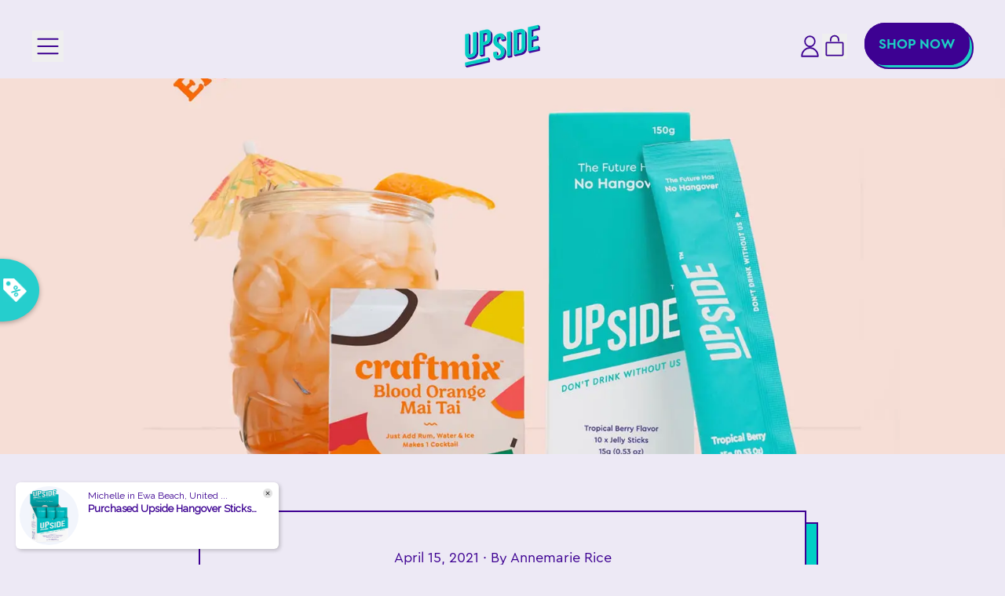

--- FILE ---
content_type: text/html; charset=utf-8
request_url: https://enjoyupside.com/blogs/blog/how-to-make-an-instant-craft-cocktail-at-home
body_size: 56838
content:
<!doctype html>
<html class="no-js" lang="en">
  <head>
 
<meta charset="utf-8">
    <meta http-equiv="X-UA-Compatible" content="IE=edge">
    <meta name="viewport" content="width=device-width,initial-scale=1">
    <meta name="theme-color" content="">
    <link rel="canonical" href="https://enjoyupside.com/blogs/blog/how-to-make-an-instant-craft-cocktail-at-home">
    <link rel="preconnect" href="https://cdn.shopify.com" crossorigin><link
        rel="icon"
        type="image/png"
        href="//enjoyupside.com/cdn/shop/files/upside-icon-shadow-green-violet.png?v=1738818749&width=32"
      ><link rel="preconnect" href="https://fonts.shopifycdn.com" crossorigin><title>
      How to Make an Instant Craft Cocktail at Home

        &ndash; Upside Hangover Jelly</title>

    
      <meta name="description" content="The hardest part about being at home is that sometimes we have to step up and become our own bartenders… and sometimes we are just too lazy to be making them! Today, we wanted to share with you our little secret to making craft cocktails without all the hassle and extra calories. (Don’t worry, this secret is meant to b">
    


<meta property="og:site_name" content="Upside Hangover Jelly">
<meta property="og:url" content="https://enjoyupside.com/blogs/blog/how-to-make-an-instant-craft-cocktail-at-home">
<meta property="og:title" content="How to Make an Instant Craft Cocktail at Home">
<meta property="og:type" content="article">
<meta property="og:description" content="The hardest part about being at home is that sometimes we have to step up and become our own bartenders… and sometimes we are just too lazy to be making them! Today, we wanted to share with you our little secret to making craft cocktails without all the hassle and extra calories. (Don’t worry, this secret is meant to b"><meta property="og:image" content="http://enjoyupside.com/cdn/shop/articles/How-to-Make-an-Instant-Craft-Cocktail-at-Home-Upside-Hangover-Jelly-49338045.jpg?v=1738890748">
  <meta
    property="og:image:secure_url"
    content="https://enjoyupside.com/cdn/shop/articles/How-to-Make-an-Instant-Craft-Cocktail-at-Home-Upside-Hangover-Jelly-49338045.jpg?v=1738890748"
  >
  <meta property="og:image:width" content="1600">
  <meta property="og:image:height" content="1143"><meta
    name="twitter:site"
    content="@https://x.com/Upsidejelly"
  ><meta name="twitter:card" content="summary_large_image">
<meta name="twitter:title" content="How to Make an Instant Craft Cocktail at Home">
<meta name="twitter:description" content="The hardest part about being at home is that sometimes we have to step up and become our own bartenders… and sometimes we are just too lazy to be making them! Today, we wanted to share with you our little secret to making craft cocktails without all the hassle and extra calories. (Don’t worry, this secret is meant to b">
<script async crossorigin fetchpriority="high" src="/cdn/shopifycloud/importmap-polyfill/es-modules-shim.2.4.0.js"></script>
<script type="esms-options">
      {
        "noLoadEventRetriggers": true
      }
    </script>

    <script>
      if (
        !(HTMLScriptElement.supports && HTMLScriptElement.supports('importmap'))
      ) {
        const importMapShimScriptEl = document.createElement('script');
        importMapShimScriptEl.src = '//enjoyupside.com/cdn/shop/t/12/assets/es-module-shims.bundle.min.js?v=140375185335194536761727749952'
        importMapShimScriptEl.async = true;

        document.currentScript.after(importMapShimScriptEl);
      }
    </script>
    <script type="importmap">
      {
        "imports": {
          "vendor": "//enjoyupside.com/cdn/shop/t/12/assets/vendor.bundle.min.js?v=150979691104390049381727749952",
          "data-island": "//enjoyupside.com/cdn/shop/t/12/assets/data-island.bundle.js?v=180140858286792227891727749952",
          "product": "//enjoyupside.com/cdn/shop/t/12/assets/island-product.bundle.js?v=79211808285818554351727749952",
          "product-model": "//enjoyupside.com/cdn/shop/t/12/assets/island-product-model.bundle.js?v=172945641275478056981727749952"
        }
      }
    </script>

    <script>window.performance && window.performance.mark && window.performance.mark('shopify.content_for_header.start');</script><meta name="google-site-verification" content="Cbw3_bBZ_xkw_zAPT5yC6oiw8Xd_QQI864XFZKgzItY">
<meta name="google-site-verification" content="aZSuzxgjL3CcLshb6H3a8CP9f9tnma5ZWdUtZMjvQ2M">
<meta id="shopify-digital-wallet" name="shopify-digital-wallet" content="/24919703632/digital_wallets/dialog">
<meta name="shopify-checkout-api-token" content="362931b300cdbf8bbb5f5628229c1b12">
<meta id="in-context-paypal-metadata" data-shop-id="24919703632" data-venmo-supported="false" data-environment="production" data-locale="en_US" data-paypal-v4="true" data-currency="USD">
<link rel="alternate" type="application/atom+xml" title="Feed" href="/blogs/blog.atom" />
<script async="async" src="/checkouts/internal/preloads.js?locale=en-US"></script>
<link rel="preconnect" href="https://shop.app" crossorigin="anonymous">
<script async="async" src="https://shop.app/checkouts/internal/preloads.js?locale=en-US&shop_id=24919703632" crossorigin="anonymous"></script>
<script id="apple-pay-shop-capabilities" type="application/json">{"shopId":24919703632,"countryCode":"US","currencyCode":"USD","merchantCapabilities":["supports3DS"],"merchantId":"gid:\/\/shopify\/Shop\/24919703632","merchantName":"Upside Hangover Jelly","requiredBillingContactFields":["postalAddress","email","phone"],"requiredShippingContactFields":["postalAddress","email","phone"],"shippingType":"shipping","supportedNetworks":["visa","masterCard","amex","discover","elo","jcb"],"total":{"type":"pending","label":"Upside Hangover Jelly","amount":"1.00"},"shopifyPaymentsEnabled":true,"supportsSubscriptions":true}</script>
<script id="shopify-features" type="application/json">{"accessToken":"362931b300cdbf8bbb5f5628229c1b12","betas":["rich-media-storefront-analytics"],"domain":"enjoyupside.com","predictiveSearch":true,"shopId":24919703632,"locale":"en"}</script>
<script>var Shopify = Shopify || {};
Shopify.shop = "enjoyupside.myshopify.com";
Shopify.locale = "en";
Shopify.currency = {"active":"USD","rate":"1.0"};
Shopify.country = "US";
Shopify.theme = {"name":"Upside - Shapes Theme (02\/05\/2025)","id":124944678992,"schema_name":"Shapes","schema_version":"3.0.3","theme_store_id":1535,"role":"main"};
Shopify.theme.handle = "null";
Shopify.theme.style = {"id":null,"handle":null};
Shopify.cdnHost = "enjoyupside.com/cdn";
Shopify.routes = Shopify.routes || {};
Shopify.routes.root = "/";</script>
<script type="module">!function(o){(o.Shopify=o.Shopify||{}).modules=!0}(window);</script>
<script>!function(o){function n(){var o=[];function n(){o.push(Array.prototype.slice.apply(arguments))}return n.q=o,n}var t=o.Shopify=o.Shopify||{};t.loadFeatures=n(),t.autoloadFeatures=n()}(window);</script>
<script>
  window.ShopifyPay = window.ShopifyPay || {};
  window.ShopifyPay.apiHost = "shop.app\/pay";
  window.ShopifyPay.redirectState = null;
</script>
<script id="shop-js-analytics" type="application/json">{"pageType":"article"}</script>
<script defer="defer" async type="module" src="//enjoyupside.com/cdn/shopifycloud/shop-js/modules/v2/client.init-shop-cart-sync_BT-GjEfc.en.esm.js"></script>
<script defer="defer" async type="module" src="//enjoyupside.com/cdn/shopifycloud/shop-js/modules/v2/chunk.common_D58fp_Oc.esm.js"></script>
<script defer="defer" async type="module" src="//enjoyupside.com/cdn/shopifycloud/shop-js/modules/v2/chunk.modal_xMitdFEc.esm.js"></script>
<script type="module">
  await import("//enjoyupside.com/cdn/shopifycloud/shop-js/modules/v2/client.init-shop-cart-sync_BT-GjEfc.en.esm.js");
await import("//enjoyupside.com/cdn/shopifycloud/shop-js/modules/v2/chunk.common_D58fp_Oc.esm.js");
await import("//enjoyupside.com/cdn/shopifycloud/shop-js/modules/v2/chunk.modal_xMitdFEc.esm.js");

  window.Shopify.SignInWithShop?.initShopCartSync?.({"fedCMEnabled":true,"windoidEnabled":true});

</script>
<script>
  window.Shopify = window.Shopify || {};
  if (!window.Shopify.featureAssets) window.Shopify.featureAssets = {};
  window.Shopify.featureAssets['shop-js'] = {"shop-cart-sync":["modules/v2/client.shop-cart-sync_DZOKe7Ll.en.esm.js","modules/v2/chunk.common_D58fp_Oc.esm.js","modules/v2/chunk.modal_xMitdFEc.esm.js"],"init-fed-cm":["modules/v2/client.init-fed-cm_B6oLuCjv.en.esm.js","modules/v2/chunk.common_D58fp_Oc.esm.js","modules/v2/chunk.modal_xMitdFEc.esm.js"],"shop-cash-offers":["modules/v2/client.shop-cash-offers_D2sdYoxE.en.esm.js","modules/v2/chunk.common_D58fp_Oc.esm.js","modules/v2/chunk.modal_xMitdFEc.esm.js"],"shop-login-button":["modules/v2/client.shop-login-button_QeVjl5Y3.en.esm.js","modules/v2/chunk.common_D58fp_Oc.esm.js","modules/v2/chunk.modal_xMitdFEc.esm.js"],"pay-button":["modules/v2/client.pay-button_DXTOsIq6.en.esm.js","modules/v2/chunk.common_D58fp_Oc.esm.js","modules/v2/chunk.modal_xMitdFEc.esm.js"],"shop-button":["modules/v2/client.shop-button_DQZHx9pm.en.esm.js","modules/v2/chunk.common_D58fp_Oc.esm.js","modules/v2/chunk.modal_xMitdFEc.esm.js"],"avatar":["modules/v2/client.avatar_BTnouDA3.en.esm.js"],"init-windoid":["modules/v2/client.init-windoid_CR1B-cfM.en.esm.js","modules/v2/chunk.common_D58fp_Oc.esm.js","modules/v2/chunk.modal_xMitdFEc.esm.js"],"init-shop-for-new-customer-accounts":["modules/v2/client.init-shop-for-new-customer-accounts_C_vY_xzh.en.esm.js","modules/v2/client.shop-login-button_QeVjl5Y3.en.esm.js","modules/v2/chunk.common_D58fp_Oc.esm.js","modules/v2/chunk.modal_xMitdFEc.esm.js"],"init-shop-email-lookup-coordinator":["modules/v2/client.init-shop-email-lookup-coordinator_BI7n9ZSv.en.esm.js","modules/v2/chunk.common_D58fp_Oc.esm.js","modules/v2/chunk.modal_xMitdFEc.esm.js"],"init-shop-cart-sync":["modules/v2/client.init-shop-cart-sync_BT-GjEfc.en.esm.js","modules/v2/chunk.common_D58fp_Oc.esm.js","modules/v2/chunk.modal_xMitdFEc.esm.js"],"shop-toast-manager":["modules/v2/client.shop-toast-manager_DiYdP3xc.en.esm.js","modules/v2/chunk.common_D58fp_Oc.esm.js","modules/v2/chunk.modal_xMitdFEc.esm.js"],"init-customer-accounts":["modules/v2/client.init-customer-accounts_D9ZNqS-Q.en.esm.js","modules/v2/client.shop-login-button_QeVjl5Y3.en.esm.js","modules/v2/chunk.common_D58fp_Oc.esm.js","modules/v2/chunk.modal_xMitdFEc.esm.js"],"init-customer-accounts-sign-up":["modules/v2/client.init-customer-accounts-sign-up_iGw4briv.en.esm.js","modules/v2/client.shop-login-button_QeVjl5Y3.en.esm.js","modules/v2/chunk.common_D58fp_Oc.esm.js","modules/v2/chunk.modal_xMitdFEc.esm.js"],"shop-follow-button":["modules/v2/client.shop-follow-button_CqMgW2wH.en.esm.js","modules/v2/chunk.common_D58fp_Oc.esm.js","modules/v2/chunk.modal_xMitdFEc.esm.js"],"checkout-modal":["modules/v2/client.checkout-modal_xHeaAweL.en.esm.js","modules/v2/chunk.common_D58fp_Oc.esm.js","modules/v2/chunk.modal_xMitdFEc.esm.js"],"shop-login":["modules/v2/client.shop-login_D91U-Q7h.en.esm.js","modules/v2/chunk.common_D58fp_Oc.esm.js","modules/v2/chunk.modal_xMitdFEc.esm.js"],"lead-capture":["modules/v2/client.lead-capture_BJmE1dJe.en.esm.js","modules/v2/chunk.common_D58fp_Oc.esm.js","modules/v2/chunk.modal_xMitdFEc.esm.js"],"payment-terms":["modules/v2/client.payment-terms_Ci9AEqFq.en.esm.js","modules/v2/chunk.common_D58fp_Oc.esm.js","modules/v2/chunk.modal_xMitdFEc.esm.js"]};
</script>
<script>(function() {
  var isLoaded = false;
  function asyncLoad() {
    if (isLoaded) return;
    isLoaded = true;
    var urls = ["https:\/\/cdn.shopify.com\/s\/files\/1\/0249\/1970\/3632\/t\/6\/assets\/postscript-sdk.js?v=1592885657\u0026shopId=7958\u0026shop=enjoyupside.myshopify.com","https:\/\/cdn.wheelio-app.com\/app\/index.min.js?version=20251118080645537\u0026shop=enjoyupside.myshopify.com","https:\/\/static.rechargecdn.com\/assets\/js\/widget.min.js?shop=enjoyupside.myshopify.com","\/\/cdn.shopify.com\/proxy\/7e554c1270817ea4895e567a71ab735555efa9654d5226615dbd83f432d987fe\/static.cdn.printful.com\/static\/js\/external\/shopify-product-customizer.js?v=0.28\u0026shop=enjoyupside.myshopify.com\u0026sp-cache-control=cHVibGljLCBtYXgtYWdlPTkwMA","https:\/\/enjoyupside.com\/apps\/giraffly-pagespeed\/page-speed-boost-cf6b9c5a7f371fd99b5527376876ac4979bbc172.js?shop=enjoyupside.myshopify.com","https:\/\/boostsales.apps.avada.io\/scripttag\/avada-tracking.min.js?shop=enjoyupside.myshopify.com","https:\/\/img0.socialshopwave.com\/ssw-empty.js?shop=enjoyupside.myshopify.com"];
    for (var i = 0; i < urls.length; i++) {
      var s = document.createElement('script');
      s.type = 'text/javascript';
      s.async = true;
      s.src = urls[i];
      var x = document.getElementsByTagName('script')[0];
      x.parentNode.insertBefore(s, x);
    }
  };
  if(window.attachEvent) {
    window.attachEvent('onload', asyncLoad);
  } else {
    window.addEventListener('load', asyncLoad, false);
  }
})();</script>
<script id="__st">var __st={"a":24919703632,"offset":-28800,"reqid":"10ff6372-d0a0-4a54-81ea-2e5a6cd2454d-1769115577","pageurl":"enjoyupside.com\/blogs\/blog\/how-to-make-an-instant-craft-cocktail-at-home","s":"articles-555509317712","u":"716996c1cc2a","p":"article","rtyp":"article","rid":555509317712};</script>
<script>window.ShopifyPaypalV4VisibilityTracking = true;</script>
<script id="captcha-bootstrap">!function(){'use strict';const t='contact',e='account',n='new_comment',o=[[t,t],['blogs',n],['comments',n],[t,'customer']],c=[[e,'customer_login'],[e,'guest_login'],[e,'recover_customer_password'],[e,'create_customer']],r=t=>t.map((([t,e])=>`form[action*='/${t}']:not([data-nocaptcha='true']) input[name='form_type'][value='${e}']`)).join(','),a=t=>()=>t?[...document.querySelectorAll(t)].map((t=>t.form)):[];function s(){const t=[...o],e=r(t);return a(e)}const i='password',u='form_key',d=['recaptcha-v3-token','g-recaptcha-response','h-captcha-response',i],f=()=>{try{return window.sessionStorage}catch{return}},m='__shopify_v',_=t=>t.elements[u];function p(t,e,n=!1){try{const o=window.sessionStorage,c=JSON.parse(o.getItem(e)),{data:r}=function(t){const{data:e,action:n}=t;return t[m]||n?{data:e,action:n}:{data:t,action:n}}(c);for(const[e,n]of Object.entries(r))t.elements[e]&&(t.elements[e].value=n);n&&o.removeItem(e)}catch(o){console.error('form repopulation failed',{error:o})}}const l='form_type',E='cptcha';function T(t){t.dataset[E]=!0}const w=window,h=w.document,L='Shopify',v='ce_forms',y='captcha';let A=!1;((t,e)=>{const n=(g='f06e6c50-85a8-45c8-87d0-21a2b65856fe',I='https://cdn.shopify.com/shopifycloud/storefront-forms-hcaptcha/ce_storefront_forms_captcha_hcaptcha.v1.5.2.iife.js',D={infoText:'Protected by hCaptcha',privacyText:'Privacy',termsText:'Terms'},(t,e,n)=>{const o=w[L][v],c=o.bindForm;if(c)return c(t,g,e,D).then(n);var r;o.q.push([[t,g,e,D],n]),r=I,A||(h.body.append(Object.assign(h.createElement('script'),{id:'captcha-provider',async:!0,src:r})),A=!0)});var g,I,D;w[L]=w[L]||{},w[L][v]=w[L][v]||{},w[L][v].q=[],w[L][y]=w[L][y]||{},w[L][y].protect=function(t,e){n(t,void 0,e),T(t)},Object.freeze(w[L][y]),function(t,e,n,w,h,L){const[v,y,A,g]=function(t,e,n){const i=e?o:[],u=t?c:[],d=[...i,...u],f=r(d),m=r(i),_=r(d.filter((([t,e])=>n.includes(e))));return[a(f),a(m),a(_),s()]}(w,h,L),I=t=>{const e=t.target;return e instanceof HTMLFormElement?e:e&&e.form},D=t=>v().includes(t);t.addEventListener('submit',(t=>{const e=I(t);if(!e)return;const n=D(e)&&!e.dataset.hcaptchaBound&&!e.dataset.recaptchaBound,o=_(e),c=g().includes(e)&&(!o||!o.value);(n||c)&&t.preventDefault(),c&&!n&&(function(t){try{if(!f())return;!function(t){const e=f();if(!e)return;const n=_(t);if(!n)return;const o=n.value;o&&e.removeItem(o)}(t);const e=Array.from(Array(32),(()=>Math.random().toString(36)[2])).join('');!function(t,e){_(t)||t.append(Object.assign(document.createElement('input'),{type:'hidden',name:u})),t.elements[u].value=e}(t,e),function(t,e){const n=f();if(!n)return;const o=[...t.querySelectorAll(`input[type='${i}']`)].map((({name:t})=>t)),c=[...d,...o],r={};for(const[a,s]of new FormData(t).entries())c.includes(a)||(r[a]=s);n.setItem(e,JSON.stringify({[m]:1,action:t.action,data:r}))}(t,e)}catch(e){console.error('failed to persist form',e)}}(e),e.submit())}));const S=(t,e)=>{t&&!t.dataset[E]&&(n(t,e.some((e=>e===t))),T(t))};for(const o of['focusin','change'])t.addEventListener(o,(t=>{const e=I(t);D(e)&&S(e,y())}));const B=e.get('form_key'),M=e.get(l),P=B&&M;t.addEventListener('DOMContentLoaded',(()=>{const t=y();if(P)for(const e of t)e.elements[l].value===M&&p(e,B);[...new Set([...A(),...v().filter((t=>'true'===t.dataset.shopifyCaptcha))])].forEach((e=>S(e,t)))}))}(h,new URLSearchParams(w.location.search),n,t,e,['guest_login'])})(!0,!0)}();</script>
<script integrity="sha256-4kQ18oKyAcykRKYeNunJcIwy7WH5gtpwJnB7kiuLZ1E=" data-source-attribution="shopify.loadfeatures" defer="defer" src="//enjoyupside.com/cdn/shopifycloud/storefront/assets/storefront/load_feature-a0a9edcb.js" crossorigin="anonymous"></script>
<script crossorigin="anonymous" defer="defer" src="//enjoyupside.com/cdn/shopifycloud/storefront/assets/shopify_pay/storefront-65b4c6d7.js?v=20250812"></script>
<script data-source-attribution="shopify.dynamic_checkout.dynamic.init">var Shopify=Shopify||{};Shopify.PaymentButton=Shopify.PaymentButton||{isStorefrontPortableWallets:!0,init:function(){window.Shopify.PaymentButton.init=function(){};var t=document.createElement("script");t.src="https://enjoyupside.com/cdn/shopifycloud/portable-wallets/latest/portable-wallets.en.js",t.type="module",document.head.appendChild(t)}};
</script>
<script data-source-attribution="shopify.dynamic_checkout.buyer_consent">
  function portableWalletsHideBuyerConsent(e){var t=document.getElementById("shopify-buyer-consent"),n=document.getElementById("shopify-subscription-policy-button");t&&n&&(t.classList.add("hidden"),t.setAttribute("aria-hidden","true"),n.removeEventListener("click",e))}function portableWalletsShowBuyerConsent(e){var t=document.getElementById("shopify-buyer-consent"),n=document.getElementById("shopify-subscription-policy-button");t&&n&&(t.classList.remove("hidden"),t.removeAttribute("aria-hidden"),n.addEventListener("click",e))}window.Shopify?.PaymentButton&&(window.Shopify.PaymentButton.hideBuyerConsent=portableWalletsHideBuyerConsent,window.Shopify.PaymentButton.showBuyerConsent=portableWalletsShowBuyerConsent);
</script>
<script data-source-attribution="shopify.dynamic_checkout.cart.bootstrap">document.addEventListener("DOMContentLoaded",(function(){function t(){return document.querySelector("shopify-accelerated-checkout-cart, shopify-accelerated-checkout")}if(t())Shopify.PaymentButton.init();else{new MutationObserver((function(e,n){t()&&(Shopify.PaymentButton.init(),n.disconnect())})).observe(document.body,{childList:!0,subtree:!0})}}));
</script>
<link id="shopify-accelerated-checkout-styles" rel="stylesheet" media="screen" href="https://enjoyupside.com/cdn/shopifycloud/portable-wallets/latest/accelerated-checkout-backwards-compat.css" crossorigin="anonymous">
<style id="shopify-accelerated-checkout-cart">
        #shopify-buyer-consent {
  margin-top: 1em;
  display: inline-block;
  width: 100%;
}

#shopify-buyer-consent.hidden {
  display: none;
}

#shopify-subscription-policy-button {
  background: none;
  border: none;
  padding: 0;
  text-decoration: underline;
  font-size: inherit;
  cursor: pointer;
}

#shopify-subscription-policy-button::before {
  box-shadow: none;
}

      </style>

<script>window.performance && window.performance.mark && window.performance.mark('shopify.content_for_header.end');</script>

    <link href="//enjoyupside.com/cdn/shop/t/12/assets/base.bundle.css?v=94040838445988367491729609701" rel="stylesheet" type="text/css" media="all" />

    <script>
  window.THEMENAME = 'Shapes';
  window.THEMEVERSION = '1.0.1';

  document.documentElement.className = document.documentElement.className.replace('no-js', 'js');

  window.theme = {
    strings: {
      itemCountOne: "{{ count }} item",
      itemCountOther: "{{ count }} items",
      loading: "Loading",
      addToCart: "Add to Cart",
      preOrder: "Pre-order",
      soldOut: "Sold Out",
      unavailable: "Unavailable",
      regularPrice: "Regular price",
      salePrice: "Sale price",
      sale: "On Sale",
      unitPrice: "Unit price",
      unitPriceSeparator: "per",
      cartEmpty: "Your cart is currently empty.",
      cartCookies: "Enable cookies to use the shopping cart",
      update: "Update Cart",
      quantity: "Quantity",
      discountedTotal: "Discounted total",
      regularTotal: "Regular total",
      priceColumn: "See Price column for discount details.",
      addingToCart: "Adding",
      addedToCart: "Added to Cart!",
      cartError: "There was an error while updating your cart. Please try again.",
      cartAddError: "All {{ title }} are in your cart."
    },
    routes: {
      root_url: "\/",
      cart_url: "\/cart",
      cart_add_url: "\/cart\/add",
      cart_change_url: "\/cart\/change",
      cart_update_url: "\/cart\/update",
      cart_clear_url: "\/cart\/clear",
      predictive_search_url: '/search/suggest'
    },
    moneyFormat: "${{amount}}",
    moneyWithCurrencyFormat: "${{amount}} USD",
    cartItemCount: 0,
    settings: {
      cartType: "modal",
      openModalOnAddToCart: true,
      parallaxIntensity: 50
    },
    info: {
      name: 'Shapes',
    }
  };
</script>


    <script>
      document.documentElement.className =
        document.documentElement.className.replace('no-js', 'js');
    </script>

    <script>
      function debounce(fn, wait) {
        let t;
        return (...args) => {
          clearTimeout(t);
          t = setTimeout(() => fn.apply(this, args), wait);
        };
      }
    </script>

    <script src="//enjoyupside.com/cdn/shop/t/12/assets/utils.js?v=32068786680498309641727749952" defer></script>

    

    

    <script>
      window.themeEventsDebugMode = false;
    </script>
    <script src="//enjoyupside.com/cdn/shop/t/12/assets/theme-events.js?v=65979754177087071131727749952" async defer></script>

    <style>
      :root {
        --max-site-width: 1820px;
      }
    </style>

    <style data-shopify>
      @font-face {
  font-family: "Roboto Condensed";
  font-weight: 400;
  font-style: normal;
  font-display: swap;
  src: url("//enjoyupside.com/cdn/fonts/roboto_condensed/robotocondensed_n4.01812de96ca5a5e9d19bef3ca9cc80dd1bf6c8b8.woff2") format("woff2"),
       url("//enjoyupside.com/cdn/fonts/roboto_condensed/robotocondensed_n4.3930e6ddba458dc3cb725a82a2668eac3c63c104.woff") format("woff");
}

      @font-face {
  font-family: Halant;
  font-weight: 400;
  font-style: normal;
  font-display: swap;
  src: url("//enjoyupside.com/cdn/fonts/halant/halant_n4.7a3ca1dd5e401bca6e0e60419988fc6cfb4396fb.woff2") format("woff2"),
       url("//enjoyupside.com/cdn/fonts/halant/halant_n4.38c179b4994871894f8956587b45f527a9326a7a.woff") format("woff");
}

@font-face {
  font-family: "Roboto Condensed";
  font-weight: 700;
  font-style: normal;
  font-display: swap;
  src: url("//enjoyupside.com/cdn/fonts/roboto_condensed/robotocondensed_n7.0c73a613503672be244d2f29ab6ddd3fc3cc69ae.woff2") format("woff2"),
       url("//enjoyupside.com/cdn/fonts/roboto_condensed/robotocondensed_n7.ef6ece86ba55f49c27c4904a493c283a40f3a66e.woff") format("woff");
}
@font-face {
  font-family: "Roboto Condensed";
  font-weight: 400;
  font-style: italic;
  font-display: swap;
  src: url("//enjoyupside.com/cdn/fonts/roboto_condensed/robotocondensed_i4.05c7f163ad2c00a3c4257606d1227691aff9070b.woff2") format("woff2"),
       url("//enjoyupside.com/cdn/fonts/roboto_condensed/robotocondensed_i4.04d9d87e0a45b49fc67a5b9eb5059e1540f5cda3.woff") format("woff");
}
@font-face {
  font-family: "Roboto Condensed";
  font-weight: 700;
  font-style: italic;
  font-display: swap;
  src: url("//enjoyupside.com/cdn/fonts/roboto_condensed/robotocondensed_i7.bed9f3a01efda68cdff8b63e6195c957a0da68cb.woff2") format("woff2"),
       url("//enjoyupside.com/cdn/fonts/roboto_condensed/robotocondensed_i7.9ca5759a0bcf75a82b270218eab4c83ec254abf8.woff") format("woff");
}
@font-face {
  font-family: "Roboto Condensed";
  font-weight: 700;
  font-style: normal;
  font-display: swap;
  src: url("//enjoyupside.com/cdn/fonts/roboto_condensed/robotocondensed_n7.0c73a613503672be244d2f29ab6ddd3fc3cc69ae.woff2") format("woff2"),
       url("//enjoyupside.com/cdn/fonts/roboto_condensed/robotocondensed_n7.ef6ece86ba55f49c27c4904a493c283a40f3a66e.woff") format("woff");
}
:root {
            --heading-font-stack: 'Cera Pro Bold', sans-serif;
            --heading-font-weight: bold;
            --heading-font-style: normal;
            --heading-letterspacing: normal;
            --heading-capitalize: none;
            --main-font-stack: 'Cera Pro Regular', sans-serif;
            --main-font-weight: normal;
            --main-font-style: normal;
      }
    </style>
<style data-shopify>
  @font-face {
    font-family: 'Helvetica';
    src: url('https://cdn.shopify.com/s/files/1/0249/1970/3632/files/Helvetica.ttc?v=1738125632') format('truetype');
    font-weight: normal;
    font-style: normal;
  }

  @font-face {
    font-family: 'Cera Pro Regular';
    src: url('https://cdn.shopify.com/s/files/1/0249/1970/3632/files/Cera_Pro_Regular.otf?v=1738125632') format('opentype');
    font-weight: normal;
    font-style: normal;
  }

  @font-face {
    font-family: 'Cera Condensed Pro Regular';
    src: url('https://cdn.shopify.com/s/files/1/0249/1970/3632/files/Cera_Condensed_Pro_Regular.otf?v=1738125632') format('opentype');
    font-weight: normal;
    font-style: normal;
  }

  @font-face {
    font-family: 'Cera Condensed Pro Medium';
    src: url('https://cdn.shopify.com/s/files/1/0249/1970/3632/files/Cera_Condensed_Pro_Medium.otf?v=1738125632') format('opentype');
    font-weight: 500;
    font-style: normal;
  }

  @font-face {
    font-family: 'Cera Pro Medium';
    src: url('https://cdn.shopify.com/s/files/1/0249/1970/3632/files/Cera_Pro_Medium.otf?v=1738125632') format('opentype');
    font-weight: 500;
    font-style: normal;
  }

  @font-face {
    font-family: 'Cera Pro Bold';
    src: url('https://cdn.shopify.com/s/files/1/0249/1970/3632/files/Cera_Pro_Bold.otf?v=1738125632') format('opentype');
    font-weight: bold;
    font-style: normal;
  }

  @font-face {
    font-family: 'Cera Compact Pro Regular';
    src: url('https://cdn.shopify.com/s/files/1/0249/1970/3632/files/Cera_Compact_Pro_Regular.otf?v=1738125632') format('opentype');
    font-weight: normal;
    font-style: normal;
  }

  @font-face {
    font-family: 'Myriad Pro Regular';
    src: url('https://cdn.shopify.com/s/files/1/0249/1970/3632/files/MyriadPro-Regular.otf?v=1738125632') format('opentype');
    font-weight: normal;
    font-style: normal;
  }

  body {
    font-family: 'Cera Pro Regular', sans-serif;
  }
  :root {
    --payment-button-height: 48px;
    --checkout-button-height: 48px;
    --section-x-padding: 1.25rem;
    --grid-gap: 1.25rem;
    --icon-thickness: 1.8;
    --header-height: 60px;
    --global-scrolling-items-speed-multiplier: 1;
    --transparent: transparent;

    --section-border-color: 61, 0, 146;
    --section-border-thickness: 0px;
    --shape-divider-offset: 2px;

    --button-border-radius: 9999px;
    --textarea-border-radius: 1rem;
    --button-border-width: 2px;
    --input-border-width: 2px;
    --button-shadow-border-width: var(--button-border-width);
    --button-text-transform: uppercase;
    --button-drop-shadow-size:  5px;
    --button-drop-shadow-top-size: 5px;
    --button-drop-shadow-left-size: 5px;
    --button-hover-top-size: 5px;
    --button-hover-left-size: var(--button-drop-shadow-left-size);
    --button-shadow-display: block;
    --sticker-border-radius: 0;
    --sticker-border-width: 0;
    --sticker-shadow-border-width: var(--sticker-border-width);
    --sticker-text-transform: none;
    --sticker-drop-shadow-top-size: -0px;
    --sticker-drop-shadow-left-size: -0px;
    --sticker-drop-shadow-display: none;
    --card-border-radius: 0;
    --card-drop-shadow-size: 15px;
    --card-drop-shadow-top-size: 15px;
    --card-drop-shadow-left-size: 15px;
    --card-border-width: 2px;
    --card-shadow-border-width: var(--card-border-width);
    --media-border-radius: 0.375rem;
    --media-drop-shadow-display: block;
    --media-drop-shadow-size: 1px;
    --media-drop-shadow-top-size: 1px;
    --media-drop-shadow-left-size: 0;
    --media-drop-shadow-size-half: 0.5px;
    --media-drop-shadow-top-size-half: 0.5px;
    --media-drop-shadow-left-size-half: 0;
    --media-border-width: 2px;
    --media-shadow-border-width: var(--media-border-width);
    --heading-shadow-spread: 6px;
    --heading-stroke-thickness: 2px;
    --product-tiles-text-transform: none;
    --general-border-width: 2px;--chart-height: 0.5rem;--hover-effect-zoom-media: 1.3;
    --hover-effect-enlarge-shape: 1;
    --hover-effect-lift-shape: -1.0rem;
    --hover-effect-rotate-shape: 15deg;
  }

  

    :root,
    
    [data-color-scheme="scheme1"] {
      --color-scheme-text: 61, 0, 146;
      --color-scheme-text-contrast: 237, 233, 245;
      --color-scheme-background: 237, 233, 245;
      --color-scheme-accent-1: 0, 207, 197;
      --color-scheme-accent-1-contrast: 35, 49, 2;
      --color-scheme-accent-2: 255, 255, 255;
      --color-scheme-accent-2-contrast: 35, 49, 2;
      --color-scheme-card-text: 61, 0, 146;
      --color-scheme-card: 237, 233, 245;
      --color-scheme-gradient: linear-gradient(89deg, rgba(241, 206, 255, 1) 7%, rgba(148, 88, 255, 1) 94%);
      --color-scheme-secondary-background: var(--color-scheme-background);
      --color-scheme-secondary-text: var(--color-scheme-text);
      --select-svg: 
      url("data:image/svg+xml,%3Csvg width='48' height='48' viewBox='0 0 48 48' fill='none' xmlns='http://www.w3.org/2000/svg'%3E%3Cpath d='M2 12L23.2826 36.0527C23.3724 36.1542 23.4826 36.2354 23.6062 36.291C23.7297 36.3467 23.8636 36.3755 23.999 36.3755C24.1345 36.3755 24.2684 36.3467 24.3919 36.291C24.5154 36.2354 24.6257 36.1542 24.7155 36.0527L46 12' stroke='%233d0092' stroke-width='1.8' stroke-linecap='round' stroke-linejoin='round' vector-effect='non-scaling-stroke'/%3E%3C/svg%3E%0A")
    ;
    }

    /* unique values for each scheme */
    :root {
      --color-scheme-scheme1-text: 61 0 146;
      --color-scheme-scheme1-text-contrast: 237, 233, 245;
      --color-scheme-scheme1-background: 237, 233, 245;
      --color-scheme-scheme1-accent-1: 0, 207, 197;
      --color-scheme-scheme1-accent-1-contrast: 35, 49, 2;
      --color-scheme-scheme1-accent-2: 255, 255, 255;
      --color-scheme-scheme1-accent-2-contrast: 35, 49, 2;
      --color-scheme-scheme1-card-text: 61, 0, 146;
      --color-scheme-scheme1-card: 237, 233, 245;
      --color-scheme-scheme1-gradient: linear-gradient(89deg, rgba(241, 206, 255, 1) 7%, rgba(148, 88, 255, 1) 94%);
      --color-scheme-scheme1-secondary-background: var(--color-scheme-background);
      --color-scheme-scheme1-secondary-text: var(--color-scheme-text);
      --color-scheme-scheme1-select-svg: 
      url("data:image/svg+xml,%3Csvg width='48' height='48' viewBox='0 0 48 48' fill='none' xmlns='http://www.w3.org/2000/svg'%3E%3Cpath d='M2 12L23.2826 36.0527C23.3724 36.1542 23.4826 36.2354 23.6062 36.291C23.7297 36.3467 23.8636 36.3755 23.999 36.3755C24.1345 36.3755 24.2684 36.3467 24.3919 36.291C24.5154 36.2354 24.6257 36.1542 24.7155 36.0527L46 12' stroke='%233d0092' stroke-width='1.8' stroke-linecap='round' stroke-linejoin='round' vector-effect='non-scaling-stroke'/%3E%3C/svg%3E%0A")
    ;
    }

    
    [data-color-scheme="scheme2"] {
      --color-scheme-text: 68, 1, 81;
      --color-scheme-text-contrast: 236, 179, 255;
      --color-scheme-background: 236, 179, 255;
      --color-scheme-accent-1: 241, 206, 255;
      --color-scheme-accent-1-contrast: 68, 1, 81;
      --color-scheme-accent-2: 255, 255, 255;
      --color-scheme-accent-2-contrast: 68, 1, 81;
      --color-scheme-card-text: 68, 1, 81;
      --color-scheme-card: 236, 179, 255;
      --color-scheme-gradient: ;
      --color-scheme-secondary-background: var(--color-scheme-background);
      --color-scheme-secondary-text: var(--color-scheme-text);
      --select-svg: 
      url("data:image/svg+xml,%3Csvg width='48' height='48' viewBox='0 0 48 48' fill='none' xmlns='http://www.w3.org/2000/svg'%3E%3Cpath d='M2 12L23.2826 36.0527C23.3724 36.1542 23.4826 36.2354 23.6062 36.291C23.7297 36.3467 23.8636 36.3755 23.999 36.3755C24.1345 36.3755 24.2684 36.3467 24.3919 36.291C24.5154 36.2354 24.6257 36.1542 24.7155 36.0527L46 12' stroke='%23440151' stroke-width='1.8' stroke-linecap='round' stroke-linejoin='round' vector-effect='non-scaling-stroke'/%3E%3C/svg%3E%0A")
    ;
    }

    /* unique values for each scheme */
    :root {
      --color-scheme-scheme2-text: 68 1 81;
      --color-scheme-scheme2-text-contrast: 236, 179, 255;
      --color-scheme-scheme2-background: 236, 179, 255;
      --color-scheme-scheme2-accent-1: 241, 206, 255;
      --color-scheme-scheme2-accent-1-contrast: 68, 1, 81;
      --color-scheme-scheme2-accent-2: 255, 255, 255;
      --color-scheme-scheme2-accent-2-contrast: 68, 1, 81;
      --color-scheme-scheme2-card-text: 68, 1, 81;
      --color-scheme-scheme2-card: 236, 179, 255;
      --color-scheme-scheme2-gradient: ;
      --color-scheme-scheme2-secondary-background: var(--color-scheme-background);
      --color-scheme-scheme2-secondary-text: var(--color-scheme-text);
      --color-scheme-scheme2-select-svg: 
      url("data:image/svg+xml,%3Csvg width='48' height='48' viewBox='0 0 48 48' fill='none' xmlns='http://www.w3.org/2000/svg'%3E%3Cpath d='M2 12L23.2826 36.0527C23.3724 36.1542 23.4826 36.2354 23.6062 36.291C23.7297 36.3467 23.8636 36.3755 23.999 36.3755C24.1345 36.3755 24.2684 36.3467 24.3919 36.291C24.5154 36.2354 24.6257 36.1542 24.7155 36.0527L46 12' stroke='%23440151' stroke-width='1.8' stroke-linecap='round' stroke-linejoin='round' vector-effect='non-scaling-stroke'/%3E%3C/svg%3E%0A")
    ;
    }

    
    [data-color-scheme="scheme3"] {
      --color-scheme-text: 6, 59, 70;
      --color-scheme-text-contrast: 107, 253, 253;
      --color-scheme-background: 107, 253, 253;
      --color-scheme-accent-1: 163, 254, 252;
      --color-scheme-accent-1-contrast: 6, 59, 70;
      --color-scheme-accent-2: 255, 255, 255;
      --color-scheme-accent-2-contrast: 6, 59, 70;
      --color-scheme-card-text: 6, 59, 70;
      --color-scheme-card: 107, 253, 253;
      --color-scheme-gradient: ;
      --color-scheme-secondary-background: var(--color-scheme-background);
      --color-scheme-secondary-text: var(--color-scheme-text);
      --select-svg: 
      url("data:image/svg+xml,%3Csvg width='48' height='48' viewBox='0 0 48 48' fill='none' xmlns='http://www.w3.org/2000/svg'%3E%3Cpath d='M2 12L23.2826 36.0527C23.3724 36.1542 23.4826 36.2354 23.6062 36.291C23.7297 36.3467 23.8636 36.3755 23.999 36.3755C24.1345 36.3755 24.2684 36.3467 24.3919 36.291C24.5154 36.2354 24.6257 36.1542 24.7155 36.0527L46 12' stroke='%23063b46' stroke-width='1.8' stroke-linecap='round' stroke-linejoin='round' vector-effect='non-scaling-stroke'/%3E%3C/svg%3E%0A")
    ;
    }

    /* unique values for each scheme */
    :root {
      --color-scheme-scheme3-text: 6 59 70;
      --color-scheme-scheme3-text-contrast: 107, 253, 253;
      --color-scheme-scheme3-background: 107, 253, 253;
      --color-scheme-scheme3-accent-1: 163, 254, 252;
      --color-scheme-scheme3-accent-1-contrast: 6, 59, 70;
      --color-scheme-scheme3-accent-2: 255, 255, 255;
      --color-scheme-scheme3-accent-2-contrast: 6, 59, 70;
      --color-scheme-scheme3-card-text: 6, 59, 70;
      --color-scheme-scheme3-card: 107, 253, 253;
      --color-scheme-scheme3-gradient: ;
      --color-scheme-scheme3-secondary-background: var(--color-scheme-background);
      --color-scheme-scheme3-secondary-text: var(--color-scheme-text);
      --color-scheme-scheme3-select-svg: 
      url("data:image/svg+xml,%3Csvg width='48' height='48' viewBox='0 0 48 48' fill='none' xmlns='http://www.w3.org/2000/svg'%3E%3Cpath d='M2 12L23.2826 36.0527C23.3724 36.1542 23.4826 36.2354 23.6062 36.291C23.7297 36.3467 23.8636 36.3755 23.999 36.3755C24.1345 36.3755 24.2684 36.3467 24.3919 36.291C24.5154 36.2354 24.6257 36.1542 24.7155 36.0527L46 12' stroke='%23063b46' stroke-width='1.8' stroke-linecap='round' stroke-linejoin='round' vector-effect='non-scaling-stroke'/%3E%3C/svg%3E%0A")
    ;
    }

    
    [data-color-scheme="scheme4"] {
      --color-scheme-text: 0, 52, 29;
      --color-scheme-text-contrast: 126, 255, 193;
      --color-scheme-background: 126, 255, 193;
      --color-scheme-accent-1: 178, 255, 217;
      --color-scheme-accent-1-contrast: 0, 52, 29;
      --color-scheme-accent-2: 255, 255, 255;
      --color-scheme-accent-2-contrast: 0, 52, 29;
      --color-scheme-card-text: 0, 52, 29;
      --color-scheme-card: 126, 255, 193;
      --color-scheme-gradient: ;
      --color-scheme-secondary-background: var(--color-scheme-background);
      --color-scheme-secondary-text: var(--color-scheme-text);
      --select-svg: 
      url("data:image/svg+xml,%3Csvg width='48' height='48' viewBox='0 0 48 48' fill='none' xmlns='http://www.w3.org/2000/svg'%3E%3Cpath d='M2 12L23.2826 36.0527C23.3724 36.1542 23.4826 36.2354 23.6062 36.291C23.7297 36.3467 23.8636 36.3755 23.999 36.3755C24.1345 36.3755 24.2684 36.3467 24.3919 36.291C24.5154 36.2354 24.6257 36.1542 24.7155 36.0527L46 12' stroke='%2300341d' stroke-width='1.8' stroke-linecap='round' stroke-linejoin='round' vector-effect='non-scaling-stroke'/%3E%3C/svg%3E%0A")
    ;
    }

    /* unique values for each scheme */
    :root {
      --color-scheme-scheme4-text: 0 52 29;
      --color-scheme-scheme4-text-contrast: 126, 255, 193;
      --color-scheme-scheme4-background: 126, 255, 193;
      --color-scheme-scheme4-accent-1: 178, 255, 217;
      --color-scheme-scheme4-accent-1-contrast: 0, 52, 29;
      --color-scheme-scheme4-accent-2: 255, 255, 255;
      --color-scheme-scheme4-accent-2-contrast: 0, 52, 29;
      --color-scheme-scheme4-card-text: 0, 52, 29;
      --color-scheme-scheme4-card: 126, 255, 193;
      --color-scheme-scheme4-gradient: ;
      --color-scheme-scheme4-secondary-background: var(--color-scheme-background);
      --color-scheme-scheme4-secondary-text: var(--color-scheme-text);
      --color-scheme-scheme4-select-svg: 
      url("data:image/svg+xml,%3Csvg width='48' height='48' viewBox='0 0 48 48' fill='none' xmlns='http://www.w3.org/2000/svg'%3E%3Cpath d='M2 12L23.2826 36.0527C23.3724 36.1542 23.4826 36.2354 23.6062 36.291C23.7297 36.3467 23.8636 36.3755 23.999 36.3755C24.1345 36.3755 24.2684 36.3467 24.3919 36.291C24.5154 36.2354 24.6257 36.1542 24.7155 36.0527L46 12' stroke='%2300341d' stroke-width='1.8' stroke-linecap='round' stroke-linejoin='round' vector-effect='non-scaling-stroke'/%3E%3C/svg%3E%0A")
    ;
    }

    
    [data-color-scheme="scheme5"] {
      --color-scheme-text: 255, 255, 255;
      --color-scheme-text-contrast: 0, 0, 0;
      --color-scheme-background: 0, 0, 0;
      --color-scheme-accent-1: 255, 255, 255;
      --color-scheme-accent-1-contrast: 0, 0, 0;
      --color-scheme-accent-2: 0, 0, 0;
      --color-scheme-accent-2-contrast: 255, 255, 255;
      --color-scheme-card-text: 255, 255, 255;
      --color-scheme-card: 0, 0, 0;
      --color-scheme-gradient: ;
      --color-scheme-secondary-background: var(--color-scheme-background);
      --color-scheme-secondary-text: var(--color-scheme-text);
      --select-svg: 
      url("data:image/svg+xml,%3Csvg width='48' height='48' viewBox='0 0 48 48' fill='none' xmlns='http://www.w3.org/2000/svg'%3E%3Cpath d='M2 12L23.2826 36.0527C23.3724 36.1542 23.4826 36.2354 23.6062 36.291C23.7297 36.3467 23.8636 36.3755 23.999 36.3755C24.1345 36.3755 24.2684 36.3467 24.3919 36.291C24.5154 36.2354 24.6257 36.1542 24.7155 36.0527L46 12' stroke='%23ffffff' stroke-width='1.8' stroke-linecap='round' stroke-linejoin='round' vector-effect='non-scaling-stroke'/%3E%3C/svg%3E%0A")
    ;
    }

    /* unique values for each scheme */
    :root {
      --color-scheme-scheme5-text: 255 255 255;
      --color-scheme-scheme5-text-contrast: 0, 0, 0;
      --color-scheme-scheme5-background: 0, 0, 0;
      --color-scheme-scheme5-accent-1: 255, 255, 255;
      --color-scheme-scheme5-accent-1-contrast: 0, 0, 0;
      --color-scheme-scheme5-accent-2: 0, 0, 0;
      --color-scheme-scheme5-accent-2-contrast: 255, 255, 255;
      --color-scheme-scheme5-card-text: 255, 255, 255;
      --color-scheme-scheme5-card: 0, 0, 0;
      --color-scheme-scheme5-gradient: ;
      --color-scheme-scheme5-secondary-background: var(--color-scheme-background);
      --color-scheme-scheme5-secondary-text: var(--color-scheme-text);
      --color-scheme-scheme5-select-svg: 
      url("data:image/svg+xml,%3Csvg width='48' height='48' viewBox='0 0 48 48' fill='none' xmlns='http://www.w3.org/2000/svg'%3E%3Cpath d='M2 12L23.2826 36.0527C23.3724 36.1542 23.4826 36.2354 23.6062 36.291C23.7297 36.3467 23.8636 36.3755 23.999 36.3755C24.1345 36.3755 24.2684 36.3467 24.3919 36.291C24.5154 36.2354 24.6257 36.1542 24.7155 36.0527L46 12' stroke='%23ffffff' stroke-width='1.8' stroke-linecap='round' stroke-linejoin='round' vector-effect='non-scaling-stroke'/%3E%3C/svg%3E%0A")
    ;
    }

    
    [data-color-scheme="scheme6"] {
      --color-scheme-text: 0, 0, 0;
      --color-scheme-text-contrast: 255, 255, 255;
      --color-scheme-background: 255, 255, 255;
      --color-scheme-accent-1: 0, 0, 0;
      --color-scheme-accent-1-contrast: 255, 255, 255;
      --color-scheme-accent-2: 255, 255, 255;
      --color-scheme-accent-2-contrast: 0, 0, 0;
      --color-scheme-card-text: 0, 0, 0;
      --color-scheme-card: 255, 255, 255;
      --color-scheme-gradient: ;
      --color-scheme-secondary-background: var(--color-scheme-background);
      --color-scheme-secondary-text: var(--color-scheme-text);
      --select-svg: 
      url("data:image/svg+xml,%3Csvg width='48' height='48' viewBox='0 0 48 48' fill='none' xmlns='http://www.w3.org/2000/svg'%3E%3Cpath d='M2 12L23.2826 36.0527C23.3724 36.1542 23.4826 36.2354 23.6062 36.291C23.7297 36.3467 23.8636 36.3755 23.999 36.3755C24.1345 36.3755 24.2684 36.3467 24.3919 36.291C24.5154 36.2354 24.6257 36.1542 24.7155 36.0527L46 12' stroke='%23000000' stroke-width='1.8' stroke-linecap='round' stroke-linejoin='round' vector-effect='non-scaling-stroke'/%3E%3C/svg%3E%0A")
    ;
    }

    /* unique values for each scheme */
    :root {
      --color-scheme-scheme6-text: 0 0 0;
      --color-scheme-scheme6-text-contrast: 255, 255, 255;
      --color-scheme-scheme6-background: 255, 255, 255;
      --color-scheme-scheme6-accent-1: 0, 0, 0;
      --color-scheme-scheme6-accent-1-contrast: 255, 255, 255;
      --color-scheme-scheme6-accent-2: 255, 255, 255;
      --color-scheme-scheme6-accent-2-contrast: 0, 0, 0;
      --color-scheme-scheme6-card-text: 0, 0, 0;
      --color-scheme-scheme6-card: 255, 255, 255;
      --color-scheme-scheme6-gradient: ;
      --color-scheme-scheme6-secondary-background: var(--color-scheme-background);
      --color-scheme-scheme6-secondary-text: var(--color-scheme-text);
      --color-scheme-scheme6-select-svg: 
      url("data:image/svg+xml,%3Csvg width='48' height='48' viewBox='0 0 48 48' fill='none' xmlns='http://www.w3.org/2000/svg'%3E%3Cpath d='M2 12L23.2826 36.0527C23.3724 36.1542 23.4826 36.2354 23.6062 36.291C23.7297 36.3467 23.8636 36.3755 23.999 36.3755C24.1345 36.3755 24.2684 36.3467 24.3919 36.291C24.5154 36.2354 24.6257 36.1542 24.7155 36.0527L46 12' stroke='%23000000' stroke-width='1.8' stroke-linecap='round' stroke-linejoin='round' vector-effect='non-scaling-stroke'/%3E%3C/svg%3E%0A")
    ;
    }

    
    [data-color-scheme="scheme-182bd487-296e-4137-bd32-d85437d5763a"] {
      --color-scheme-text: 35, 49, 2;
      --color-scheme-text-contrast: 241, 206, 255;
      --color-scheme-background: 241, 206, 255;
      --color-scheme-accent-1: 247, 255, 200;
      --color-scheme-accent-1-contrast: 35, 49, 2;
      --color-scheme-accent-2: 255, 255, 255;
      --color-scheme-accent-2-contrast: 35, 49, 2;
      --color-scheme-card-text: 35, 49, 2;
      --color-scheme-card: 241, 206, 255;
      --color-scheme-gradient: ;
      --color-scheme-secondary-background: var(--color-scheme-background);
      --color-scheme-secondary-text: var(--color-scheme-text);
      --select-svg: 
      url("data:image/svg+xml,%3Csvg width='48' height='48' viewBox='0 0 48 48' fill='none' xmlns='http://www.w3.org/2000/svg'%3E%3Cpath d='M2 12L23.2826 36.0527C23.3724 36.1542 23.4826 36.2354 23.6062 36.291C23.7297 36.3467 23.8636 36.3755 23.999 36.3755C24.1345 36.3755 24.2684 36.3467 24.3919 36.291C24.5154 36.2354 24.6257 36.1542 24.7155 36.0527L46 12' stroke='%23233102' stroke-width='1.8' stroke-linecap='round' stroke-linejoin='round' vector-effect='non-scaling-stroke'/%3E%3C/svg%3E%0A")
    ;
    }

    /* unique values for each scheme */
    :root {
      --color-scheme-scheme-182bd487-296e-4137-bd32-d85437d5763a-text: 35 49 2;
      --color-scheme-scheme-182bd487-296e-4137-bd32-d85437d5763a-text-contrast: 241, 206, 255;
      --color-scheme-scheme-182bd487-296e-4137-bd32-d85437d5763a-background: 241, 206, 255;
      --color-scheme-scheme-182bd487-296e-4137-bd32-d85437d5763a-accent-1: 247, 255, 200;
      --color-scheme-scheme-182bd487-296e-4137-bd32-d85437d5763a-accent-1-contrast: 35, 49, 2;
      --color-scheme-scheme-182bd487-296e-4137-bd32-d85437d5763a-accent-2: 255, 255, 255;
      --color-scheme-scheme-182bd487-296e-4137-bd32-d85437d5763a-accent-2-contrast: 35, 49, 2;
      --color-scheme-scheme-182bd487-296e-4137-bd32-d85437d5763a-card-text: 35, 49, 2;
      --color-scheme-scheme-182bd487-296e-4137-bd32-d85437d5763a-card: 241, 206, 255;
      --color-scheme-scheme-182bd487-296e-4137-bd32-d85437d5763a-gradient: ;
      --color-scheme-scheme-182bd487-296e-4137-bd32-d85437d5763a-secondary-background: var(--color-scheme-background);
      --color-scheme-scheme-182bd487-296e-4137-bd32-d85437d5763a-secondary-text: var(--color-scheme-text);
      --color-scheme-scheme-182bd487-296e-4137-bd32-d85437d5763a-select-svg: 
      url("data:image/svg+xml,%3Csvg width='48' height='48' viewBox='0 0 48 48' fill='none' xmlns='http://www.w3.org/2000/svg'%3E%3Cpath d='M2 12L23.2826 36.0527C23.3724 36.1542 23.4826 36.2354 23.6062 36.291C23.7297 36.3467 23.8636 36.3755 23.999 36.3755C24.1345 36.3755 24.2684 36.3467 24.3919 36.291C24.5154 36.2354 24.6257 36.1542 24.7155 36.0527L46 12' stroke='%23233102' stroke-width='1.8' stroke-linecap='round' stroke-linejoin='round' vector-effect='non-scaling-stroke'/%3E%3C/svg%3E%0A")
    ;
    }

    
    [data-color-scheme="scheme-0e4bd8dd-4894-411f-b241-611534321799"] {
      --color-scheme-text: 35, 49, 2;
      --color-scheme-text-contrast: 238, 255, 150;
      --color-scheme-background: 29, 206, 196;
      --color-scheme-accent-1: 247, 255, 200;
      --color-scheme-accent-1-contrast: 35, 49, 2;
      --color-scheme-accent-2: 255, 255, 255;
      --color-scheme-accent-2-contrast: 35, 49, 2;
      --color-scheme-card-text: 35, 49, 2;
      --color-scheme-card: 238, 255, 150;
      --color-scheme-gradient: ;
      --color-scheme-secondary-background: var(--color-scheme-background);
      --color-scheme-secondary-text: var(--color-scheme-text);
      --select-svg: 
      url("data:image/svg+xml,%3Csvg width='48' height='48' viewBox='0 0 48 48' fill='none' xmlns='http://www.w3.org/2000/svg'%3E%3Cpath d='M2 12L23.2826 36.0527C23.3724 36.1542 23.4826 36.2354 23.6062 36.291C23.7297 36.3467 23.8636 36.3755 23.999 36.3755C24.1345 36.3755 24.2684 36.3467 24.3919 36.291C24.5154 36.2354 24.6257 36.1542 24.7155 36.0527L46 12' stroke='%23233102' stroke-width='1.8' stroke-linecap='round' stroke-linejoin='round' vector-effect='non-scaling-stroke'/%3E%3C/svg%3E%0A")
    ;
    }

    /* unique values for each scheme */
    :root {
      --color-scheme-scheme-0e4bd8dd-4894-411f-b241-611534321799-text: 35 49 2;
      --color-scheme-scheme-0e4bd8dd-4894-411f-b241-611534321799-text-contrast: 238, 255, 150;
      --color-scheme-scheme-0e4bd8dd-4894-411f-b241-611534321799-background: 29, 206, 196;
      --color-scheme-scheme-0e4bd8dd-4894-411f-b241-611534321799-accent-1: 247, 255, 200;
      --color-scheme-scheme-0e4bd8dd-4894-411f-b241-611534321799-accent-1-contrast: 35, 49, 2;
      --color-scheme-scheme-0e4bd8dd-4894-411f-b241-611534321799-accent-2: 255, 255, 255;
      --color-scheme-scheme-0e4bd8dd-4894-411f-b241-611534321799-accent-2-contrast: 35, 49, 2;
      --color-scheme-scheme-0e4bd8dd-4894-411f-b241-611534321799-card-text: 35, 49, 2;
      --color-scheme-scheme-0e4bd8dd-4894-411f-b241-611534321799-card: 238, 255, 150;
      --color-scheme-scheme-0e4bd8dd-4894-411f-b241-611534321799-gradient: ;
      --color-scheme-scheme-0e4bd8dd-4894-411f-b241-611534321799-secondary-background: var(--color-scheme-background);
      --color-scheme-scheme-0e4bd8dd-4894-411f-b241-611534321799-secondary-text: var(--color-scheme-text);
      --color-scheme-scheme-0e4bd8dd-4894-411f-b241-611534321799-select-svg: 
      url("data:image/svg+xml,%3Csvg width='48' height='48' viewBox='0 0 48 48' fill='none' xmlns='http://www.w3.org/2000/svg'%3E%3Cpath d='M2 12L23.2826 36.0527C23.3724 36.1542 23.4826 36.2354 23.6062 36.291C23.7297 36.3467 23.8636 36.3755 23.999 36.3755C24.1345 36.3755 24.2684 36.3467 24.3919 36.291C24.5154 36.2354 24.6257 36.1542 24.7155 36.0527L46 12' stroke='%23233102' stroke-width='1.8' stroke-linecap='round' stroke-linejoin='round' vector-effect='non-scaling-stroke'/%3E%3C/svg%3E%0A")
    ;
    }

    
    [data-color-scheme="scheme-0bdcd856-b445-4055-bace-21196d66c14f"] {
      --color-scheme-text: 61, 1, 146;
      --color-scheme-text-contrast: 29, 206, 196;
      --color-scheme-background: 237, 233, 245;
      --color-scheme-accent-1: 29, 206, 196;
      --color-scheme-accent-1-contrast: 61, 1, 146;
      --color-scheme-accent-2: 61, 1, 146;
      --color-scheme-accent-2-contrast: 29, 206, 196;
      --color-scheme-card-text: 61, 1, 146;
      --color-scheme-card: 237, 233, 245;
      --color-scheme-gradient: ;
      --color-scheme-secondary-background: var(--color-scheme-background);
      --color-scheme-secondary-text: var(--color-scheme-text);
      --select-svg: 
      url("data:image/svg+xml,%3Csvg width='48' height='48' viewBox='0 0 48 48' fill='none' xmlns='http://www.w3.org/2000/svg'%3E%3Cpath d='M2 12L23.2826 36.0527C23.3724 36.1542 23.4826 36.2354 23.6062 36.291C23.7297 36.3467 23.8636 36.3755 23.999 36.3755C24.1345 36.3755 24.2684 36.3467 24.3919 36.291C24.5154 36.2354 24.6257 36.1542 24.7155 36.0527L46 12' stroke='%233d0192' stroke-width='1.8' stroke-linecap='round' stroke-linejoin='round' vector-effect='non-scaling-stroke'/%3E%3C/svg%3E%0A")
    ;
    }

    /* unique values for each scheme */
    :root {
      --color-scheme-scheme-0bdcd856-b445-4055-bace-21196d66c14f-text: 61 1 146;
      --color-scheme-scheme-0bdcd856-b445-4055-bace-21196d66c14f-text-contrast: 29, 206, 196;
      --color-scheme-scheme-0bdcd856-b445-4055-bace-21196d66c14f-background: 237, 233, 245;
      --color-scheme-scheme-0bdcd856-b445-4055-bace-21196d66c14f-accent-1: 29, 206, 196;
      --color-scheme-scheme-0bdcd856-b445-4055-bace-21196d66c14f-accent-1-contrast: 61, 1, 146;
      --color-scheme-scheme-0bdcd856-b445-4055-bace-21196d66c14f-accent-2: 61, 1, 146;
      --color-scheme-scheme-0bdcd856-b445-4055-bace-21196d66c14f-accent-2-contrast: 29, 206, 196;
      --color-scheme-scheme-0bdcd856-b445-4055-bace-21196d66c14f-card-text: 61, 1, 146;
      --color-scheme-scheme-0bdcd856-b445-4055-bace-21196d66c14f-card: 237, 233, 245;
      --color-scheme-scheme-0bdcd856-b445-4055-bace-21196d66c14f-gradient: ;
      --color-scheme-scheme-0bdcd856-b445-4055-bace-21196d66c14f-secondary-background: var(--color-scheme-background);
      --color-scheme-scheme-0bdcd856-b445-4055-bace-21196d66c14f-secondary-text: var(--color-scheme-text);
      --color-scheme-scheme-0bdcd856-b445-4055-bace-21196d66c14f-select-svg: 
      url("data:image/svg+xml,%3Csvg width='48' height='48' viewBox='0 0 48 48' fill='none' xmlns='http://www.w3.org/2000/svg'%3E%3Cpath d='M2 12L23.2826 36.0527C23.3724 36.1542 23.4826 36.2354 23.6062 36.291C23.7297 36.3467 23.8636 36.3755 23.999 36.3755C24.1345 36.3755 24.2684 36.3467 24.3919 36.291C24.5154 36.2354 24.6257 36.1542 24.7155 36.0527L46 12' stroke='%233d0192' stroke-width='1.8' stroke-linecap='round' stroke-linejoin='round' vector-effect='non-scaling-stroke'/%3E%3C/svg%3E%0A")
    ;
    }

  ::selection {
    background-color: rgb(var(--color-scheme-accent-1));
    color: rgb(var(--color-scheme-accent-1-contrast));
  }

  
    .card {
      --color-scheme-secondary-background: var(--color-scheme-card);
      --color-scheme-secondary-text: var(--color-scheme-card-text);
    }
  


  [data-color-scheme] {
    --color-heading-shadow: var(--color-scheme-text);
    --color-heading-stroke: var(--color-scheme-text);
    --color-button-background: var(--color-scheme-text);
    --color-button-text: var(--color-scheme-text-contrast);
    --color-button-border: var(--color-scheme-text);
    --color-button-shadow: var(--color-scheme-accent-1);
    --color-card-border: var(--color-scheme-text);
    --color-card-shadow: var(--color-scheme-accent-1);
    --color-sticker-border: var(--color-scheme-text);
    --color-sticker-shadow: var(--color-scheme-text);
    --color-media-border: var(--color-scheme-text);
    --color-media-shadow: var(--color-scheme-gradient);
    --color-media-shadow-fill: rgb(var(--color-scheme-gradient));
    --color-sticker-shadow: var(--color-scheme-text);
    --color-sticker-shadow-fill: rgb(var(--color-scheme-text));--heading-color: var(--color-scheme-accent-1);
    --heading-italics-color: var(--color-scheme-text);
    --heading-text-shadow:--payment-terms-background-color: rgb(var(--color-scheme-background));

    --color-button-background-hover: var(--color-button-background);
      --color-button-text-hover: var(--color-button-text);
      --color-button-border-hover: var(--color-scheme-text);
      --color-button-secondary-text-hover: var(--color-scheme-secondary-text);
      --color-button-secondary-background-hover: var(--color-scheme-secondary-background);}

  /*
  Typography and spacing sizes
  */:root {
    --base-font-size: 112.5%;
    --base-line-height: 1.5;
    --heading-line-height: 1.2;

    --font-size-ratio-xs: 0.7491535;
    --font-size-ratio-sm: 0.8908985;
    --font-size-ratio-base: 1;
    --font-size-ratio-lg: 1.33484;
    --font-size-ratio-xl: 1.498307;
    --font-size-ratio-2xl: 1.681793;
    --font-size-ratio-3xl: 2;
    --font-size-ratio-4xl: 2.66968;
    --font-size-ratio-5xl: 2.996614;
    --font-size-ratio-6xl: 3.563594;
    --font-size-ratio-7xl: 4;
    --font-size-ratio-8xl: 4.519842;
    --font-size-ratio-9xl: 4.996614;
    --font-size-ratio-10xl: 5.563594;

    --font-size-xs: calc(var(--font-size-ratio-xs) * 1rem);
    --font-size-sm: calc(var(--font-size-ratio-sm) * 1rem);
    --font-size-base: calc(var(--font-size-ratio-base) * 1rem);
    --font-size-lg: calc(var(--font-size-ratio-lg) * 1rem);
    --font-size-xl: calc(var(--font-size-ratio-xl) * 1rem);
    --font-size-2xl: calc(var(--font-size-ratio-2xl) * 1rem);
    --font-size-3xl: calc(var(--font-size-ratio-3xl) * 1rem);
    --font-size-4xl: calc(var(--font-size-ratio-4xl) * 1rem);
    --font-size-5xl: calc(var(--font-size-ratio-5xl) * 1rem);
    --font-size-6xl: calc(var(--font-size-ratio-6xl) * 1rem);
    --font-size-7xl: calc(var(--font-size-ratio-7xl) * 1rem);
    --font-size-8xl: calc(var(--font-size-ratio-8xl) * 1rem);
    --font-size-9xl: calc(var(--font-size-ratio-9xl) * 1rem);
    --font-size-10xl: calc(var(--font-size-ratio-10xl) * 1rem);

    --type-scale-n-2: var(--font-size-xs);
    --type-scale-n-1: var(--font-size-sm);
    --type-scale-n0: var(--font-size-base);
    --type-scale-n1: var(--font-size-lg);
    --type-scale-n2: var(--font-size-xl);
    --type-scale-n3: var(--font-size-2xl);
    --type-scale-n4: var(--font-size-3xl);
    --type-scale-n5: var(--font-size-4xl);
    --type-scale-n6: var(--font-size-5xl);
    --type-scale-n7: var(--font-size-6xl);
    --type-scale-n8: var(--font-size-7xl);
    --type-scale-n9: var(--font-size-8xl);
    --type-scale-n10: var(--font-size-9xl);
    --type-scale-n11: var(--font-size-10xl);

    --standard-heading-size: var(--type-scale-n4);
    --feature-heading-size: var(--type-scale-n3);
    --secondary-heading-size: var(--type-scale-n1);

    --section-vertical-spacing: 2rem;--button-font-stack: var(--heading-font-stack);
      --button-font-weight: var(--heading-font-weight);
      --button-font-style: var(--heading-font-style);
      --button-letter-spacing: var(--heading-letterspacing);}

  shopify-accelerated-checkout,
  shopify-accelerated-checkout-cart {
    --shopify-accelerated-checkout-button-box-shadow: var(--button-drop-shadow-left-size) var(--button-drop-shadow-top-size) 0 rgb(var(--color-button-shadow));
  }

  @media (min-width: 990px) {
    :root {
      --standard-heading-size: var(--type-scale-n7);
      --feature-heading-size: var(--type-scale-n9);
      --secondary-heading-size: var(--type-scale-n3);
      --section-vertical-spacing: 4rem;
      --section-x-padding: 2.5rem;
      --grid-gap: 2.5rem;
    }
  }

  .heading-standard {
    font-size: var(--standard-heading-size);
  }

  .heading-feature {
    font-size: var(--feature-heading-size);
  }

  .heading-secondary {
    font-size: var(--secondary-heading-size);
  }

  /*
  Rich Text Editor
  */:root,
  [data-color-scheme] {
    --rte-spacing: 1.25rem;
    --rte-link-color: var(--color-scheme-text);
    --rte-link-color-contrast: var(--color-scheme-background);
    --rte-link-hover-color: var(--color-scheme-accent-1);
    --rte-blockquote-background-color: var(--color-scheme-accent-1);
    --rte-blockquote-text-color: var(--color-scheme-accent-1-contrast);
    --rte-list-style-type: disc;
    --underline-thickness: 2px;
    --rte-link-decoration-style: solid;
  }

  .rte a,
  .inline-rte a {
    text-decoration-line: underline;
    text-decoration-style: var(--rte-link-decoration-style);
    text-decoration-thickness: var(--underline-thickness);
    color: rgb(var(--rte-link-color));
  }

  .rte a:hover,
  .inline-rte a:hover {
    color: rgb(var(--rte-link-hover-color));
  }

  .inline-heading-rte a {
    text-decoration-line: underline;
    text-decoration-style: var(--rte-link-decoration-style);
    text-decoration-thickness: var(--underline-thickness);
  }

  .heading-effects a {
    text-decoration-line: unset;
    text-decoration-style: unset;
    text-decoration-thickness: unset;
  }


  /*
  Heading effects
  */:root {
    --heading-highlight-start: 20%;
    --heading-highlight-end: 90%;
    --heading-highlight-opacity-0: rgba(255,255,255,0);
    --color-heading-highlight: rgba(var(--color-scheme-text), 1);
    --color-heading-highlight-text: var(--color-scheme-text-contrast);
    --heading-text-highlight: linear-gradient(180deg, var(--heading-highlight-opacity-0) var(--heading-highlight-start), var(--color-heading-highlight) var(--heading-highlight-start), var(--color-heading-highlight) var(--heading-highlight-end), var(--heading-highlight-opacity-0) var(--heading-highlight-end));
  }

  
    .heading-effects,
    .heading-effects a
    
     {
      color: rgb(var(--heading-color));
      text-shadow: var(--heading-text-shadow);
      -webkit-text-stroke: var(--heading-stroke-thickness) rgb(var(--color-heading-stroke));
      text-stroke: var(--heading-stroke-thickness) rgb(var(--color-heading-stroke));
      text-decoration: none;
    }
  

  /*
  Cards
  */
  :root {}

  .card::after {
    -webkit-mask-image: var(--card-shadow-mask-image);
    mask-image: var(--card-shadow-mask-image);-webkit-mask-position: right top;
      mask-position: right top;}

  /*
  Media
  */
  .media--css-only::before,
  .media__drop-shadow--shape {}


  /*
  Custom cursor
  */</style>
<style id="generated-critical-css">
.max-w-site{max-width:var(--max-site-width)}.\[\&\:not\(\.is-initialized\)\]\:visible:not(.is-initialized){visibility:visible}@media (max-width:989px){.splide:not(.is-active) .max-lg\:\[\.splide\:not\(\.is-active\)_\&\]\:hidden{display:none}}
</style><style id="manual-critical-css">
      [x-cloak] {
        display: none;
      }

      data-island {
        display: block;
      }

      [data-parallax-container] {
        will-change: opacity;
        opacity: 0;
        transition: opacity 0.2s cubic-bezier(0.215, 0.61, 0.355, 1);
      }
      .no-js [data-parallax-container],
      [data-parallax-container].animated {
        opacity: 1;
      }

      @media (prefers-reduced-motion) {
        [data-parallax-container] {
          opacity: 1;
        }
      }
    </style>

    
    
      <link
        rel="preload"
        as="font"
        href="//enjoyupside.com/cdn/fonts/halant/halant_n4.7a3ca1dd5e401bca6e0e60419988fc6cfb4396fb.woff2"
        type="font/woff2"
        crossorigin
      >
    
    
      <link
        rel="preload"
        as="font"
        href="//enjoyupside.com/cdn/fonts/roboto_condensed/robotocondensed_n4.01812de96ca5a5e9d19bef3ca9cc80dd1bf6c8b8.woff2"
        type="font/woff2"
        crossorigin
      >
    
    
  <!-- BEGIN app block: shopify://apps/uppromote-affiliate/blocks/message-bar/64c32457-930d-4cb9-9641-e24c0d9cf1f4 --><script type="application/json" id="uppromote-message-bar-setting" class="metafield-json">{"referral_enable":0,"referral_content":"You're shopping with {affiliate_name}!","referral_font":"Poppins","referral_font_size":14,"referral_text_color":"#ffffff","referral_background_color":"#338FB1","not_referral_enable":0,"not_referral_content":"Enjoy your time.","not_referral_font":"Poppins","not_referral_font_size":14,"not_referral_text_color":"#ffffff","not_referral_background_color":"#338FB1"}</script>

<style>
    body {
        transition: padding-top .2s;
    }
    .scaaf-message-bar {
        --primary-text-color: #ffffff;
        --secondary-text-color: #ffffff;
        --primary-bg-color: #338FB1;
        --secondary-bg-color: #338FB1;
        --primary-text-size: 14px;
        --secondary-text-size: 14px;
        text-align: center;
        display: block;
        width: 100%;
        padding: 10px;
        animation-duration: .5s;
        animation-name: fadeIn;
        position: absolute;
        top: 0;
        left: 0;
        width: 100%;
        z-index: 10;
    }

    .scaaf-message-bar-content {
        margin: 0;
        padding: 0;
    }

    .scaaf-message-bar[data-layout=referring] {
        background-color: var(--primary-bg-color);
        color: var(--primary-text-color);
        font-size: var(--primary-text-size);
    }

    .scaaf-message-bar[data-layout=direct] {
        background-color: var(--secondary-bg-color);
        color: var(--secondary-text-color);
        font-size: var(--secondary-text-size);
    }

</style>

<script type="text/javascript">
    (function() {
        let container, contentContainer
        const settingTag = document.querySelector('script#uppromote-message-bar-setting')

        if (!settingTag || !settingTag.textContent) {
            return
        }

        const setting = JSON.parse(settingTag.textContent)
        if (!setting.referral_enable) {
            return
        }

        const getCookie = (cName) => {
            let name = cName + '='
            let decodedCookie = decodeURIComponent(document.cookie)
            let ca = decodedCookie.split(';')
            for (let i = 0; i < ca.length; i++) {
                let c = ca[i]
                while (c.charAt(0) === ' ') {
                    c = c.substring(1)
                }
                if (c.indexOf(name) === 0) {
                    return c.substring(name.length, c.length)
                }
            }

            return null
        }

        function renderContainer() {
            container = document.createElement('div')
            container.classList.add('scaaf-message-bar')
            contentContainer = document.createElement('p')
            contentContainer.classList.add('scaaf-message-bar-content')
            container.append(contentContainer)
        }

        function calculateLayout() {
            const height = container.scrollHeight

            function onMouseMove() {
                document.body.style.paddingTop = `${height}px`
                document.body.removeEventListener('mousemove', onMouseMove)
                document.body.removeEventListener('touchstart', onMouseMove)
            }

            document.body.addEventListener('mousemove', onMouseMove)
            document.body.addEventListener('touchstart', onMouseMove)
        }

        renderContainer()

        function fillDirectContent() {
            if (!setting.not_referral_enable) {
                return
            }
            container.dataset.layout = 'direct'
            contentContainer.textContent = setting.not_referral_content
            document.body.prepend(container)
            calculateLayout()
        }

        function prepareForReferring() {
            contentContainer.textContent = 'Loading'
            contentContainer.style.visibility = 'hidden'
            document.body.prepend(container)
            calculateLayout()
        }

        function fillReferringContent(aff) {
            container.dataset.layout = 'referring'
            contentContainer.textContent = setting.referral_content
                .replaceAll('{affiliate_name}', aff.name)
                .replaceAll('{company}', aff.company)
                .replaceAll('{affiliate_firstname}', aff.first_name)
                .replaceAll('{personal_detail}', aff.personal_detail)
            contentContainer.style.visibility = 'visible'
        }

        function safeJsonParse (str) {
            if (!str) return null;
            try {
                return JSON.parse(str);
            } catch {
                return null;
            }
        }

        function renderFromCookie(affiliateID) {
            if (!affiliateID) {
                fillDirectContent()
                return
            }

            prepareForReferring()

            let info
            const raw = getCookie('_up_a_info')

            try {
                if (raw) {
                    info = safeJsonParse(raw)
                }
            } catch {
                console.warn('Affiliate info (_up_a_info) is invalid JSON', raw)
                fillDirectContent()
                return
            }

            if (!info) {
                fillDirectContent()
                return
            }

            const aff = {
                company: info.company || '',
                name: (info.first_name || '') + ' ' + (info.last_name || ''),
                first_name: info.first_name || '',
                personal_detail: getCookie('scaaf_pd') || ''
            }

            fillReferringContent(aff)
        }

        function paintMessageBar() {
            if (!document.body) {
                return requestAnimationFrame(paintMessageBar)
            }

            const urlParams = new URLSearchParams(window.location.search)
            const scaRef = urlParams.get("sca_ref")
            const urlAffiliateID = scaRef ? scaRef.split('.')[0] + '' : null
            const cookieAffiliateID = getCookie('up_uppromote_aid')
            const isReferralLink = !!scaRef

            if (!isReferralLink) {
                if (cookieAffiliateID) {
                    renderFromCookie(cookieAffiliateID)
                    return
                }
                fillDirectContent()
                return
            }

            if (cookieAffiliateID === urlAffiliateID) {
                renderFromCookie(cookieAffiliateID)
                return
            }

            const lastClick = Number(getCookie('up_uppromote_lc') || 0)
            const diffMinuteFromNow = (Date.now() - lastClick) / (60 * 1000)
            if (diffMinuteFromNow <= 1) {
                renderFromCookie(cookieAffiliateID)
                return
            }

            let waited = 0
            const MAX_WAIT = 5000
            const INTERVAL = 300

            const timer = setInterval(() => {
                const newCookieID = getCookie('up_uppromote_aid')
                const isStillThatAffiliate = newCookieID === urlAffiliateID
                const isReceived = localStorage.getItem('up_uppromote_received') === '1'
                let isLoadedAffiliateInfoDone = !!safeJsonParse(getCookie('_up_a_info'))

                if (isReceived && isStillThatAffiliate && isLoadedAffiliateInfoDone) {
                    clearInterval(timer)
                    renderFromCookie(newCookieID)
                    return
                }

                waited += INTERVAL
                if (waited >= MAX_WAIT) {
                    clearInterval(timer)
                    fillDirectContent()
                }
            }, INTERVAL)
        }

        requestAnimationFrame(paintMessageBar)
    })()
</script>


<!-- END app block --><!-- BEGIN app block: shopify://apps/uppromote-affiliate/blocks/core-script/64c32457-930d-4cb9-9641-e24c0d9cf1f4 --><!-- BEGIN app snippet: core-metafields-setting --><!--suppress ES6ConvertVarToLetConst -->
<script type="application/json" id="core-uppromote-settings">{"app_env":{"env":"production"},"message_bar_setting":{"referral_enable":0,"referral_content":"You're shopping with {affiliate_name}!","referral_font":"Poppins","referral_font_size":14,"referral_text_color":"#ffffff","referral_background_color":"#338FB1","not_referral_enable":0,"not_referral_content":"Enjoy your time.","not_referral_font":"Poppins","not_referral_font_size":14,"not_referral_text_color":"#ffffff","not_referral_background_color":"#338FB1"}}</script>
<script type="application/json" id="core-uppromote-cart">{"note":null,"attributes":{},"original_total_price":0,"total_price":0,"total_discount":0,"total_weight":0.0,"item_count":0,"items":[],"requires_shipping":false,"currency":"USD","items_subtotal_price":0,"cart_level_discount_applications":[],"checkout_charge_amount":0}</script>
<script id="core-uppromote-quick-store-tracking-vars">
    function getDocumentContext(){const{href:a,hash:b,host:c,hostname:d,origin:e,pathname:f,port:g,protocol:h,search:i}=window.location,j=document.referrer,k=document.characterSet,l=document.title;return{location:{href:a,hash:b,host:c,hostname:d,origin:e,pathname:f,port:g,protocol:h,search:i},referrer:j||document.location.href,characterSet:k,title:l}}function getNavigatorContext(){const{language:a,cookieEnabled:b,languages:c,userAgent:d}=navigator;return{language:a,cookieEnabled:b,languages:c,userAgent:d}}function getWindowContext(){const{innerHeight:a,innerWidth:b,outerHeight:c,outerWidth:d,origin:e,screen:{height:j,width:k},screenX:f,screenY:g,scrollX:h,scrollY:i}=window;return{innerHeight:a,innerWidth:b,outerHeight:c,outerWidth:d,origin:e,screen:{screenHeight:j,screenWidth:k},screenX:f,screenY:g,scrollX:h,scrollY:i,location:getDocumentContext().location}}function getContext(){return{document:getDocumentContext(),navigator:getNavigatorContext(),window:getWindowContext()}}
    if (window.location.href.includes('?sca_ref=')) {
        localStorage.setItem('__up_lastViewedPageContext', JSON.stringify({
            context: getContext(),
            timestamp: new Date().toISOString(),
        }))
    }
</script>

<script id="core-uppromote-setting-booster">
    var UpPromoteCoreSettings = JSON.parse(document.getElementById('core-uppromote-settings').textContent)
    UpPromoteCoreSettings.currentCart = JSON.parse(document.getElementById('core-uppromote-cart')?.textContent || '{}')
    const idToClean = ['core-uppromote-settings', 'core-uppromote-cart', 'core-uppromote-setting-booster', 'core-uppromote-quick-store-tracking-vars']
    idToClean.forEach(id => {
        document.getElementById(id)?.remove()
    })
</script>
<!-- END app snippet -->


<!-- END app block --><!-- BEGIN app block: shopify://apps/seowill-image/blocks/pagespeed-preloading/b6edaf80-ee08-4404-951c-d8f577b5c1b1 --><!-- END app block --><!-- BEGIN app block: shopify://apps/uppromote-affiliate/blocks/customer-referral/64c32457-930d-4cb9-9641-e24c0d9cf1f4 --><link rel="preload" href="https://cdn.shopify.com/extensions/019be3ca-b096-7794-a07a-cc1297362ed9/app-108/assets/customer-referral.css" as="style" onload="this.onload=null;this.rel='stylesheet'">
<script>
  document.addEventListener("DOMContentLoaded", function () {
    const params = new URLSearchParams(window.location.search);
    if (params.has('sca_ref') || params.has('sca_crp')) {
      document.body.setAttribute('is-affiliate-link', '');
    }
  });
</script>


<!-- END app block --><!-- BEGIN app block: shopify://apps/klaviyo-email-marketing-sms/blocks/klaviyo-onsite-embed/2632fe16-c075-4321-a88b-50b567f42507 -->












  <script async src="https://static.klaviyo.com/onsite/js/SwHiVB/klaviyo.js?company_id=SwHiVB"></script>
  <script>!function(){if(!window.klaviyo){window._klOnsite=window._klOnsite||[];try{window.klaviyo=new Proxy({},{get:function(n,i){return"push"===i?function(){var n;(n=window._klOnsite).push.apply(n,arguments)}:function(){for(var n=arguments.length,o=new Array(n),w=0;w<n;w++)o[w]=arguments[w];var t="function"==typeof o[o.length-1]?o.pop():void 0,e=new Promise((function(n){window._klOnsite.push([i].concat(o,[function(i){t&&t(i),n(i)}]))}));return e}}})}catch(n){window.klaviyo=window.klaviyo||[],window.klaviyo.push=function(){var n;(n=window._klOnsite).push.apply(n,arguments)}}}}();</script>

  




  <script>
    window.klaviyoReviewsProductDesignMode = false
  </script>







<!-- END app block --><script src="https://cdn.shopify.com/extensions/019be3ca-b096-7794-a07a-cc1297362ed9/app-108/assets/core.min.js" type="text/javascript" defer="defer"></script>
<script src="https://cdn.shopify.com/extensions/019b9686-d847-7b78-ab9c-d7c6307fd8f9/seowill-image-3/assets/pagespeed-preloading.js" type="text/javascript" defer="defer"></script>
<script src="https://cdn.shopify.com/extensions/019be3ca-b096-7794-a07a-cc1297362ed9/app-108/assets/customer-referral.js" type="text/javascript" defer="defer"></script>
<script src="https://cdn.shopify.com/extensions/019b6eab-211e-7978-ad83-a373ee147c2e/avada-boost-sales-41/assets/avada-offer.js" type="text/javascript" defer="defer"></script>
<link href="https://monorail-edge.shopifysvc.com" rel="dns-prefetch">
<script>(function(){if ("sendBeacon" in navigator && "performance" in window) {try {var session_token_from_headers = performance.getEntriesByType('navigation')[0].serverTiming.find(x => x.name == '_s').description;} catch {var session_token_from_headers = undefined;}var session_cookie_matches = document.cookie.match(/_shopify_s=([^;]*)/);var session_token_from_cookie = session_cookie_matches && session_cookie_matches.length === 2 ? session_cookie_matches[1] : "";var session_token = session_token_from_headers || session_token_from_cookie || "";function handle_abandonment_event(e) {var entries = performance.getEntries().filter(function(entry) {return /monorail-edge.shopifysvc.com/.test(entry.name);});if (!window.abandonment_tracked && entries.length === 0) {window.abandonment_tracked = true;var currentMs = Date.now();var navigation_start = performance.timing.navigationStart;var payload = {shop_id: 24919703632,url: window.location.href,navigation_start,duration: currentMs - navigation_start,session_token,page_type: "article"};window.navigator.sendBeacon("https://monorail-edge.shopifysvc.com/v1/produce", JSON.stringify({schema_id: "online_store_buyer_site_abandonment/1.1",payload: payload,metadata: {event_created_at_ms: currentMs,event_sent_at_ms: currentMs}}));}}window.addEventListener('pagehide', handle_abandonment_event);}}());</script>
<script id="web-pixels-manager-setup">(function e(e,d,r,n,o){if(void 0===o&&(o={}),!Boolean(null===(a=null===(i=window.Shopify)||void 0===i?void 0:i.analytics)||void 0===a?void 0:a.replayQueue)){var i,a;window.Shopify=window.Shopify||{};var t=window.Shopify;t.analytics=t.analytics||{};var s=t.analytics;s.replayQueue=[],s.publish=function(e,d,r){return s.replayQueue.push([e,d,r]),!0};try{self.performance.mark("wpm:start")}catch(e){}var l=function(){var e={modern:/Edge?\/(1{2}[4-9]|1[2-9]\d|[2-9]\d{2}|\d{4,})\.\d+(\.\d+|)|Firefox\/(1{2}[4-9]|1[2-9]\d|[2-9]\d{2}|\d{4,})\.\d+(\.\d+|)|Chrom(ium|e)\/(9{2}|\d{3,})\.\d+(\.\d+|)|(Maci|X1{2}).+ Version\/(15\.\d+|(1[6-9]|[2-9]\d|\d{3,})\.\d+)([,.]\d+|)( \(\w+\)|)( Mobile\/\w+|) Safari\/|Chrome.+OPR\/(9{2}|\d{3,})\.\d+\.\d+|(CPU[ +]OS|iPhone[ +]OS|CPU[ +]iPhone|CPU IPhone OS|CPU iPad OS)[ +]+(15[._]\d+|(1[6-9]|[2-9]\d|\d{3,})[._]\d+)([._]\d+|)|Android:?[ /-](13[3-9]|1[4-9]\d|[2-9]\d{2}|\d{4,})(\.\d+|)(\.\d+|)|Android.+Firefox\/(13[5-9]|1[4-9]\d|[2-9]\d{2}|\d{4,})\.\d+(\.\d+|)|Android.+Chrom(ium|e)\/(13[3-9]|1[4-9]\d|[2-9]\d{2}|\d{4,})\.\d+(\.\d+|)|SamsungBrowser\/([2-9]\d|\d{3,})\.\d+/,legacy:/Edge?\/(1[6-9]|[2-9]\d|\d{3,})\.\d+(\.\d+|)|Firefox\/(5[4-9]|[6-9]\d|\d{3,})\.\d+(\.\d+|)|Chrom(ium|e)\/(5[1-9]|[6-9]\d|\d{3,})\.\d+(\.\d+|)([\d.]+$|.*Safari\/(?![\d.]+ Edge\/[\d.]+$))|(Maci|X1{2}).+ Version\/(10\.\d+|(1[1-9]|[2-9]\d|\d{3,})\.\d+)([,.]\d+|)( \(\w+\)|)( Mobile\/\w+|) Safari\/|Chrome.+OPR\/(3[89]|[4-9]\d|\d{3,})\.\d+\.\d+|(CPU[ +]OS|iPhone[ +]OS|CPU[ +]iPhone|CPU IPhone OS|CPU iPad OS)[ +]+(10[._]\d+|(1[1-9]|[2-9]\d|\d{3,})[._]\d+)([._]\d+|)|Android:?[ /-](13[3-9]|1[4-9]\d|[2-9]\d{2}|\d{4,})(\.\d+|)(\.\d+|)|Mobile Safari.+OPR\/([89]\d|\d{3,})\.\d+\.\d+|Android.+Firefox\/(13[5-9]|1[4-9]\d|[2-9]\d{2}|\d{4,})\.\d+(\.\d+|)|Android.+Chrom(ium|e)\/(13[3-9]|1[4-9]\d|[2-9]\d{2}|\d{4,})\.\d+(\.\d+|)|Android.+(UC? ?Browser|UCWEB|U3)[ /]?(15\.([5-9]|\d{2,})|(1[6-9]|[2-9]\d|\d{3,})\.\d+)\.\d+|SamsungBrowser\/(5\.\d+|([6-9]|\d{2,})\.\d+)|Android.+MQ{2}Browser\/(14(\.(9|\d{2,})|)|(1[5-9]|[2-9]\d|\d{3,})(\.\d+|))(\.\d+|)|K[Aa][Ii]OS\/(3\.\d+|([4-9]|\d{2,})\.\d+)(\.\d+|)/},d=e.modern,r=e.legacy,n=navigator.userAgent;return n.match(d)?"modern":n.match(r)?"legacy":"unknown"}(),u="modern"===l?"modern":"legacy",c=(null!=n?n:{modern:"",legacy:""})[u],f=function(e){return[e.baseUrl,"/wpm","/b",e.hashVersion,"modern"===e.buildTarget?"m":"l",".js"].join("")}({baseUrl:d,hashVersion:r,buildTarget:u}),m=function(e){var d=e.version,r=e.bundleTarget,n=e.surface,o=e.pageUrl,i=e.monorailEndpoint;return{emit:function(e){var a=e.status,t=e.errorMsg,s=(new Date).getTime(),l=JSON.stringify({metadata:{event_sent_at_ms:s},events:[{schema_id:"web_pixels_manager_load/3.1",payload:{version:d,bundle_target:r,page_url:o,status:a,surface:n,error_msg:t},metadata:{event_created_at_ms:s}}]});if(!i)return console&&console.warn&&console.warn("[Web Pixels Manager] No Monorail endpoint provided, skipping logging."),!1;try{return self.navigator.sendBeacon.bind(self.navigator)(i,l)}catch(e){}var u=new XMLHttpRequest;try{return u.open("POST",i,!0),u.setRequestHeader("Content-Type","text/plain"),u.send(l),!0}catch(e){return console&&console.warn&&console.warn("[Web Pixels Manager] Got an unhandled error while logging to Monorail."),!1}}}}({version:r,bundleTarget:l,surface:e.surface,pageUrl:self.location.href,monorailEndpoint:e.monorailEndpoint});try{o.browserTarget=l,function(e){var d=e.src,r=e.async,n=void 0===r||r,o=e.onload,i=e.onerror,a=e.sri,t=e.scriptDataAttributes,s=void 0===t?{}:t,l=document.createElement("script"),u=document.querySelector("head"),c=document.querySelector("body");if(l.async=n,l.src=d,a&&(l.integrity=a,l.crossOrigin="anonymous"),s)for(var f in s)if(Object.prototype.hasOwnProperty.call(s,f))try{l.dataset[f]=s[f]}catch(e){}if(o&&l.addEventListener("load",o),i&&l.addEventListener("error",i),u)u.appendChild(l);else{if(!c)throw new Error("Did not find a head or body element to append the script");c.appendChild(l)}}({src:f,async:!0,onload:function(){if(!function(){var e,d;return Boolean(null===(d=null===(e=window.Shopify)||void 0===e?void 0:e.analytics)||void 0===d?void 0:d.initialized)}()){var d=window.webPixelsManager.init(e)||void 0;if(d){var r=window.Shopify.analytics;r.replayQueue.forEach((function(e){var r=e[0],n=e[1],o=e[2];d.publishCustomEvent(r,n,o)})),r.replayQueue=[],r.publish=d.publishCustomEvent,r.visitor=d.visitor,r.initialized=!0}}},onerror:function(){return m.emit({status:"failed",errorMsg:"".concat(f," has failed to load")})},sri:function(e){var d=/^sha384-[A-Za-z0-9+/=]+$/;return"string"==typeof e&&d.test(e)}(c)?c:"",scriptDataAttributes:o}),m.emit({status:"loading"})}catch(e){m.emit({status:"failed",errorMsg:(null==e?void 0:e.message)||"Unknown error"})}}})({shopId: 24919703632,storefrontBaseUrl: "https://enjoyupside.com",extensionsBaseUrl: "https://extensions.shopifycdn.com/cdn/shopifycloud/web-pixels-manager",monorailEndpoint: "https://monorail-edge.shopifysvc.com/unstable/produce_batch",surface: "storefront-renderer",enabledBetaFlags: ["2dca8a86"],webPixelsConfigList: [{"id":"756809808","configuration":"{\"accountID\":\"SwHiVB\",\"webPixelConfig\":\"eyJlbmFibGVBZGRlZFRvQ2FydEV2ZW50cyI6IHRydWV9\"}","eventPayloadVersion":"v1","runtimeContext":"STRICT","scriptVersion":"524f6c1ee37bacdca7657a665bdca589","type":"APP","apiClientId":123074,"privacyPurposes":["ANALYTICS","MARKETING"],"dataSharingAdjustments":{"protectedCustomerApprovalScopes":["read_customer_address","read_customer_email","read_customer_name","read_customer_personal_data","read_customer_phone"]}},{"id":"572817488","configuration":"{\"shopId\":\"7958\"}","eventPayloadVersion":"v1","runtimeContext":"STRICT","scriptVersion":"e57a43765e0d230c1bcb12178c1ff13f","type":"APP","apiClientId":2328352,"privacyPurposes":[],"dataSharingAdjustments":{"protectedCustomerApprovalScopes":["read_customer_address","read_customer_email","read_customer_name","read_customer_personal_data","read_customer_phone"]}},{"id":"335904848","configuration":"{\"eventPixelIdAddToCart\":\"tw-o9775-or8wp\",\"eventPixelIdSiteVisit\":\"tw-o9775-or8wr\",\"eventPixelIdPurchase\":\"tw-o9775-or8wq\",\"eventPixelIdAddedPaymentInfo\":\"tw-o9775-or8wu\",\"eventPixelIdCheckoutInitiated\":\"tw-o9775-or8wt\",\"eventPixelIdContentView\":\"tw-o9775-or8wv\",\"eventPixelIdSearch\":\"tw-o9775-or8ws\",\"basePixelId\":\"o9775\",\"adsAccountId\":\"18ce55hwg3l\",\"isDisconnected\":\"0\"}","eventPayloadVersion":"v1","runtimeContext":"STRICT","scriptVersion":"28c5dacefa9312c3f7ebd444dc3c1418","type":"APP","apiClientId":6455335,"privacyPurposes":["ANALYTICS","MARKETING","SALE_OF_DATA"],"dataSharingAdjustments":{"protectedCustomerApprovalScopes":["read_customer_address","read_customer_personal_data"]}},{"id":"278855760","configuration":"{\"config\":\"{\\\"pixel_id\\\":\\\"G-GBFKGE3C8R\\\",\\\"target_country\\\":\\\"US\\\",\\\"gtag_events\\\":[{\\\"type\\\":\\\"search\\\",\\\"action_label\\\":[\\\"G-GBFKGE3C8R\\\",\\\"AW-404652857\\\/E6r0CODN6K4YELmG-sAB\\\"]},{\\\"type\\\":\\\"begin_checkout\\\",\\\"action_label\\\":[\\\"G-GBFKGE3C8R\\\",\\\"AW-404652857\\\/H24QCObN6K4YELmG-sAB\\\"]},{\\\"type\\\":\\\"view_item\\\",\\\"action_label\\\":[\\\"G-GBFKGE3C8R\\\",\\\"AW-404652857\\\/u2GMCN3N6K4YELmG-sAB\\\",\\\"MC-YNNT4LQHLZ\\\"]},{\\\"type\\\":\\\"purchase\\\",\\\"action_label\\\":[\\\"G-GBFKGE3C8R\\\",\\\"AW-404652857\\\/PPTvCNfN6K4YELmG-sAB\\\",\\\"MC-YNNT4LQHLZ\\\"]},{\\\"type\\\":\\\"page_view\\\",\\\"action_label\\\":[\\\"G-GBFKGE3C8R\\\",\\\"AW-404652857\\\/V7u7CNrN6K4YELmG-sAB\\\",\\\"MC-YNNT4LQHLZ\\\"]},{\\\"type\\\":\\\"add_payment_info\\\",\\\"action_label\\\":[\\\"G-GBFKGE3C8R\\\",\\\"AW-404652857\\\/heWDCOnN6K4YELmG-sAB\\\"]},{\\\"type\\\":\\\"add_to_cart\\\",\\\"action_label\\\":[\\\"G-GBFKGE3C8R\\\",\\\"AW-404652857\\\/hPWdCOPN6K4YELmG-sAB\\\"]}],\\\"enable_monitoring_mode\\\":false}\"}","eventPayloadVersion":"v1","runtimeContext":"OPEN","scriptVersion":"b2a88bafab3e21179ed38636efcd8a93","type":"APP","apiClientId":1780363,"privacyPurposes":[],"dataSharingAdjustments":{"protectedCustomerApprovalScopes":["read_customer_address","read_customer_email","read_customer_name","read_customer_personal_data","read_customer_phone"]}},{"id":"151486544","configuration":"{\"shopId\":\"37099\",\"env\":\"production\",\"metaData\":\"[]\"}","eventPayloadVersion":"v1","runtimeContext":"STRICT","scriptVersion":"b5f36dde5f056353eb93a774a57c735e","type":"APP","apiClientId":2773553,"privacyPurposes":[],"dataSharingAdjustments":{"protectedCustomerApprovalScopes":["read_customer_address","read_customer_email","read_customer_name","read_customer_personal_data","read_customer_phone"]}},{"id":"50233424","configuration":"{\"tagID\":\"2613239381318\"}","eventPayloadVersion":"v1","runtimeContext":"STRICT","scriptVersion":"18031546ee651571ed29edbe71a3550b","type":"APP","apiClientId":3009811,"privacyPurposes":["ANALYTICS","MARKETING","SALE_OF_DATA"],"dataSharingAdjustments":{"protectedCustomerApprovalScopes":["read_customer_address","read_customer_email","read_customer_name","read_customer_personal_data","read_customer_phone"]}},{"id":"shopify-app-pixel","configuration":"{}","eventPayloadVersion":"v1","runtimeContext":"STRICT","scriptVersion":"0450","apiClientId":"shopify-pixel","type":"APP","privacyPurposes":["ANALYTICS","MARKETING"]},{"id":"shopify-custom-pixel","eventPayloadVersion":"v1","runtimeContext":"LAX","scriptVersion":"0450","apiClientId":"shopify-pixel","type":"CUSTOM","privacyPurposes":["ANALYTICS","MARKETING"]}],isMerchantRequest: false,initData: {"shop":{"name":"Upside Hangover Jelly","paymentSettings":{"currencyCode":"USD"},"myshopifyDomain":"enjoyupside.myshopify.com","countryCode":"US","storefrontUrl":"https:\/\/enjoyupside.com"},"customer":null,"cart":null,"checkout":null,"productVariants":[],"purchasingCompany":null},},"https://enjoyupside.com/cdn","fcfee988w5aeb613cpc8e4bc33m6693e112",{"modern":"","legacy":""},{"shopId":"24919703632","storefrontBaseUrl":"https:\/\/enjoyupside.com","extensionBaseUrl":"https:\/\/extensions.shopifycdn.com\/cdn\/shopifycloud\/web-pixels-manager","surface":"storefront-renderer","enabledBetaFlags":"[\"2dca8a86\"]","isMerchantRequest":"false","hashVersion":"fcfee988w5aeb613cpc8e4bc33m6693e112","publish":"custom","events":"[[\"page_viewed\",{}]]"});</script><script>
  window.ShopifyAnalytics = window.ShopifyAnalytics || {};
  window.ShopifyAnalytics.meta = window.ShopifyAnalytics.meta || {};
  window.ShopifyAnalytics.meta.currency = 'USD';
  var meta = {"page":{"pageType":"article","resourceType":"article","resourceId":555509317712,"requestId":"10ff6372-d0a0-4a54-81ea-2e5a6cd2454d-1769115577"}};
  for (var attr in meta) {
    window.ShopifyAnalytics.meta[attr] = meta[attr];
  }
</script>
<script class="analytics">
  (function () {
    var customDocumentWrite = function(content) {
      var jquery = null;

      if (window.jQuery) {
        jquery = window.jQuery;
      } else if (window.Checkout && window.Checkout.$) {
        jquery = window.Checkout.$;
      }

      if (jquery) {
        jquery('body').append(content);
      }
    };

    var hasLoggedConversion = function(token) {
      if (token) {
        return document.cookie.indexOf('loggedConversion=' + token) !== -1;
      }
      return false;
    }

    var setCookieIfConversion = function(token) {
      if (token) {
        var twoMonthsFromNow = new Date(Date.now());
        twoMonthsFromNow.setMonth(twoMonthsFromNow.getMonth() + 2);

        document.cookie = 'loggedConversion=' + token + '; expires=' + twoMonthsFromNow;
      }
    }

    var trekkie = window.ShopifyAnalytics.lib = window.trekkie = window.trekkie || [];
    if (trekkie.integrations) {
      return;
    }
    trekkie.methods = [
      'identify',
      'page',
      'ready',
      'track',
      'trackForm',
      'trackLink'
    ];
    trekkie.factory = function(method) {
      return function() {
        var args = Array.prototype.slice.call(arguments);
        args.unshift(method);
        trekkie.push(args);
        return trekkie;
      };
    };
    for (var i = 0; i < trekkie.methods.length; i++) {
      var key = trekkie.methods[i];
      trekkie[key] = trekkie.factory(key);
    }
    trekkie.load = function(config) {
      trekkie.config = config || {};
      trekkie.config.initialDocumentCookie = document.cookie;
      var first = document.getElementsByTagName('script')[0];
      var script = document.createElement('script');
      script.type = 'text/javascript';
      script.onerror = function(e) {
        var scriptFallback = document.createElement('script');
        scriptFallback.type = 'text/javascript';
        scriptFallback.onerror = function(error) {
                var Monorail = {
      produce: function produce(monorailDomain, schemaId, payload) {
        var currentMs = new Date().getTime();
        var event = {
          schema_id: schemaId,
          payload: payload,
          metadata: {
            event_created_at_ms: currentMs,
            event_sent_at_ms: currentMs
          }
        };
        return Monorail.sendRequest("https://" + monorailDomain + "/v1/produce", JSON.stringify(event));
      },
      sendRequest: function sendRequest(endpointUrl, payload) {
        // Try the sendBeacon API
        if (window && window.navigator && typeof window.navigator.sendBeacon === 'function' && typeof window.Blob === 'function' && !Monorail.isIos12()) {
          var blobData = new window.Blob([payload], {
            type: 'text/plain'
          });

          if (window.navigator.sendBeacon(endpointUrl, blobData)) {
            return true;
          } // sendBeacon was not successful

        } // XHR beacon

        var xhr = new XMLHttpRequest();

        try {
          xhr.open('POST', endpointUrl);
          xhr.setRequestHeader('Content-Type', 'text/plain');
          xhr.send(payload);
        } catch (e) {
          console.log(e);
        }

        return false;
      },
      isIos12: function isIos12() {
        return window.navigator.userAgent.lastIndexOf('iPhone; CPU iPhone OS 12_') !== -1 || window.navigator.userAgent.lastIndexOf('iPad; CPU OS 12_') !== -1;
      }
    };
    Monorail.produce('monorail-edge.shopifysvc.com',
      'trekkie_storefront_load_errors/1.1',
      {shop_id: 24919703632,
      theme_id: 124944678992,
      app_name: "storefront",
      context_url: window.location.href,
      source_url: "//enjoyupside.com/cdn/s/trekkie.storefront.46a754ac07d08c656eb845cfbf513dd9a18d4ced.min.js"});

        };
        scriptFallback.async = true;
        scriptFallback.src = '//enjoyupside.com/cdn/s/trekkie.storefront.46a754ac07d08c656eb845cfbf513dd9a18d4ced.min.js';
        first.parentNode.insertBefore(scriptFallback, first);
      };
      script.async = true;
      script.src = '//enjoyupside.com/cdn/s/trekkie.storefront.46a754ac07d08c656eb845cfbf513dd9a18d4ced.min.js';
      first.parentNode.insertBefore(script, first);
    };
    trekkie.load(
      {"Trekkie":{"appName":"storefront","development":false,"defaultAttributes":{"shopId":24919703632,"isMerchantRequest":null,"themeId":124944678992,"themeCityHash":"8262525683677601084","contentLanguage":"en","currency":"USD","eventMetadataId":"fd37c4e8-f618-4a54-9e84-1c43df810e29"},"isServerSideCookieWritingEnabled":true,"monorailRegion":"shop_domain","enabledBetaFlags":["65f19447"]},"Session Attribution":{},"S2S":{"facebookCapiEnabled":false,"source":"trekkie-storefront-renderer","apiClientId":580111}}
    );

    var loaded = false;
    trekkie.ready(function() {
      if (loaded) return;
      loaded = true;

      window.ShopifyAnalytics.lib = window.trekkie;

      var originalDocumentWrite = document.write;
      document.write = customDocumentWrite;
      try { window.ShopifyAnalytics.merchantGoogleAnalytics.call(this); } catch(error) {};
      document.write = originalDocumentWrite;

      window.ShopifyAnalytics.lib.page(null,{"pageType":"article","resourceType":"article","resourceId":555509317712,"requestId":"10ff6372-d0a0-4a54-81ea-2e5a6cd2454d-1769115577","shopifyEmitted":true});

      var match = window.location.pathname.match(/checkouts\/(.+)\/(thank_you|post_purchase)/)
      var token = match? match[1]: undefined;
      if (!hasLoggedConversion(token)) {
        setCookieIfConversion(token);
        
      }
    });


        var eventsListenerScript = document.createElement('script');
        eventsListenerScript.async = true;
        eventsListenerScript.src = "//enjoyupside.com/cdn/shopifycloud/storefront/assets/shop_events_listener-3da45d37.js";
        document.getElementsByTagName('head')[0].appendChild(eventsListenerScript);

})();</script>
  <script>
  if (!window.ga || (window.ga && typeof window.ga !== 'function')) {
    window.ga = function ga() {
      (window.ga.q = window.ga.q || []).push(arguments);
      if (window.Shopify && window.Shopify.analytics && typeof window.Shopify.analytics.publish === 'function') {
        window.Shopify.analytics.publish("ga_stub_called", {}, {sendTo: "google_osp_migration"});
      }
      console.error("Shopify's Google Analytics stub called with:", Array.from(arguments), "\nSee https://help.shopify.com/manual/promoting-marketing/pixels/pixel-migration#google for more information.");
    };
    if (window.Shopify && window.Shopify.analytics && typeof window.Shopify.analytics.publish === 'function') {
      window.Shopify.analytics.publish("ga_stub_initialized", {}, {sendTo: "google_osp_migration"});
    }
  }
</script>
<script
  defer
  src="https://enjoyupside.com/cdn/shopifycloud/perf-kit/shopify-perf-kit-3.0.4.min.js"
  data-application="storefront-renderer"
  data-shop-id="24919703632"
  data-render-region="gcp-us-central1"
  data-page-type="article"
  data-theme-instance-id="124944678992"
  data-theme-name="Shapes"
  data-theme-version="3.0.3"
  data-monorail-region="shop_domain"
  data-resource-timing-sampling-rate="10"
  data-shs="true"
  data-shs-beacon="true"
  data-shs-export-with-fetch="true"
  data-shs-logs-sample-rate="1"
  data-shs-beacon-endpoint="https://enjoyupside.com/api/collect"
></script>
</head>

  <body data-color-scheme="scheme1"><svg width="0" height="0" viewBox="0 0 200 200">
  <defs>
    <clipPath id="clip-on-sale" clipPathUnits="objectBoundingBox">
      <path clip-rule="evenodd" transform="scale(0.005,0.005)" d="M5,100a95,95 0 1,0 190,0a95,95 0 1,0 -190,0" fill="black"/>
    </clipPath>
    <path id="outline-on-sale" vector-effect="non-scaling-stroke"  d="M5,100a95,95 0 1,0 190,0a95,95 0 1,0 -190,0" />
  </defs>
</svg>
<svg width="0" height="0" viewBox="0 0 200 200">
  <defs>
    <clipPath id="clip-sold-out" clipPathUnits="objectBoundingBox">
      <path clip-rule="evenodd" transform="scale(0.005,0.005)" d="M5,100a95,95 0 1,0 190,0a95,95 0 1,0 -190,0" fill="black"/>
    </clipPath>
    <path id="outline-sold-out" vector-effect="non-scaling-stroke"  d="M5,100a95,95 0 1,0 190,0a95,95 0 1,0 -190,0" />
  </defs>
</svg>
<svg width="0" height="0" viewBox="0 0 200 200">
  <defs>
    <clipPath id="clip-metafield-badge" clipPathUnits="objectBoundingBox">
      <path clip-rule="evenodd" transform="scale(0.005,0.005)" d="M172.471 104.908C168.872 102.781 164.455 101.145 159.547 100C164.455 98.8549 168.872 97.219 172.471 95.0923C187.848 86.2584 193.083 66.6275 184.249 51.25C175.415 35.8725 155.784 30.6376 140.407 39.4715C136.808 41.5982 133.209 44.5428 129.774 48.1418C131.246 43.3977 132.064 38.6535 132.064 34.5638C132.064 16.896 117.668 2.5 100 2.5C82.3322 2.5 67.9363 16.896 67.9363 34.5638C67.9363 38.6535 68.7542 43.3977 70.2265 48.1418C66.7911 44.5428 63.0285 41.4346 59.5931 39.4715C44.2156 30.6376 24.5847 35.8725 15.7509 51.25C6.91696 66.6275 12.1519 86.2584 27.5294 95.0923C31.1284 97.219 35.5453 98.8549 40.453 100C35.5453 101.145 31.1284 102.781 27.5294 104.908C12.1519 113.742 6.91696 133.372 15.7509 148.75C24.5847 164.128 44.2156 169.362 59.5931 160.529C63.1921 158.402 66.7911 155.457 70.2265 151.858C68.7542 156.602 67.9363 161.346 67.9363 165.436C67.9363 183.104 82.3322 197.5 100 197.5C117.668 197.5 132.064 183.104 132.064 165.436C132.064 161.346 131.246 156.602 129.774 151.858C133.209 155.457 136.972 158.565 140.407 160.529C155.784 169.362 175.415 164.128 184.249 148.75C192.92 133.372 187.685 113.742 172.471 104.908Z" fill="black"/>
    </clipPath>
    <path id="outline-metafield-badge" vector-effect="non-scaling-stroke"  d="M172.471 104.908C168.872 102.781 164.455 101.145 159.547 100C164.455 98.8549 168.872 97.219 172.471 95.0923C187.848 86.2584 193.083 66.6275 184.249 51.25C175.415 35.8725 155.784 30.6376 140.407 39.4715C136.808 41.5982 133.209 44.5428 129.774 48.1418C131.246 43.3977 132.064 38.6535 132.064 34.5638C132.064 16.896 117.668 2.5 100 2.5C82.3322 2.5 67.9363 16.896 67.9363 34.5638C67.9363 38.6535 68.7542 43.3977 70.2265 48.1418C66.7911 44.5428 63.0285 41.4346 59.5931 39.4715C44.2156 30.6376 24.5847 35.8725 15.7509 51.25C6.91696 66.6275 12.1519 86.2584 27.5294 95.0923C31.1284 97.219 35.5453 98.8549 40.453 100C35.5453 101.145 31.1284 102.781 27.5294 104.908C12.1519 113.742 6.91696 133.372 15.7509 148.75C24.5847 164.128 44.2156 169.362 59.5931 160.529C63.1921 158.402 66.7911 155.457 70.2265 151.858C68.7542 156.602 67.9363 161.346 67.9363 165.436C67.9363 183.104 82.3322 197.5 100 197.5C117.668 197.5 132.064 183.104 132.064 165.436C132.064 161.346 131.246 156.602 129.774 151.858C133.209 155.457 136.972 158.565 140.407 160.529C155.784 169.362 175.415 164.128 184.249 148.75C192.92 133.372 187.685 113.742 172.471 104.908Z" />
  </defs>
</svg>
<a class="skip-link" href="#MainContent">Skip to content</a><!-- BEGIN sections: header-group -->
<div id="shopify-section-sections--15110530826320__announcement-bar" class="shopify-section shopify-section-group-header-group"><section
    class="relative bg-scheme-background text-scheme-text  border-section-border border-b-section text-center "
    data-color-scheme="scheme-0bdcd856-b445-4055-bace-21196d66c14f"
    id="AnnouncementBar"
  ><div
          class="py-1 text-center text-sm text-current lg:py-2"
          role="complementary"
        >
          <p class="px-5 lg:px-0"></p>
        </div></section>
</div><div id="shopify-section-sections--15110530826320__header" class="shopify-section shopify-section-group-header-group section-site-header relative z-40">







<data-island
  class="
    site-header w-full text-scheme-text
    
      relative bg-scheme-background text-scheme-text border-b-section border-section-border
    
    transition-[background-color,border-color] duration-200 ease-in-out
    
  "
  role="banner"
  x-data="Header(0)"
  data-color-scheme="scheme-0bdcd856-b445-4055-bace-21196d66c14f"
  
    
  
  
    data-sticky-header
    
      :class="
        {
          'header-is-active' : headerIsActive,
          
        }
      "
    
  
  style="
    --active-color-scheme-text: rgb(var(--color-scheme-scheme-0bdcd856-b445-4055-bace-21196d66c14f-text));
    --active-color-scheme-background: rgb(var(--color-scheme-scheme-0bdcd856-b445-4055-bace-21196d66c14f-background));
  "
>
  <div id="headerBorderWrap" class="headerBorderWrap">
    <div
      id="headerContainer"
      class="z-10"
    >
      <div
        class=" px-section py-2 lg:py-0"
      ><div class="flex items-center justify-items-center gap-x-3 lg:gap-x-5">
          
          <div class="w-1/3 grow">
            
              <div class="z-10 flex items-center"><button
  class="font-main uppercase js-enabled -m-1 inline-block p-1 "
  type="button"
  x-bind:aria-expanded="$store.modals.leftDrawer.contents === 'nav'"
  @click="$store.modals.open('nav')"
  data-menu-drawer-toggle>

  <span class="visually-hidden pointer-events-none">Menu</span><span class="icon pointer-events-none block">
    <span class="inline-block h-7 w-7 align-middle"><svg
  class="theme-icon"
  viewBox="0 0 48 48"
  fill="none"
  xmlns="http://www.w3.org/2000/svg"
>
  <path stroke="#000" stroke-linecap="round" stroke-linejoin="round" stroke-width="2" d="M43 37.818H5M43 24H5m38-13.818H5"/>
</svg>
</span>
  </span></button>
<noscript>
  <div class="no-js-focus-wrapper">
    <button
      class="-m-1 inline-block p-1 "
      type="button"
      data-menu-drawer-toggle>
      <span class="visually-hidden">Menu</span><span class="icon block">
        <span class="inline-block h-7 w-7 align-middle"><svg
  class="theme-icon"
  viewBox="0 0 48 48"
  fill="none"
  xmlns="http://www.w3.org/2000/svg"
>
  <path stroke="#000" stroke-linecap="round" stroke-linejoin="round" stroke-width="2" d="M43 37.818H5M43 24H5m38-13.818H5"/>
</svg>
</span>
      </span></button>

    <div class="no-js-focus-container z-100 absolute top-full  hidden w-11/12 md:w-7/12 lg:w-5/12 text-left max-h-three-quarters-screen-height overflow-hidden overflow-y-auto bg-scheme-background text-scheme-text"><div
  class="sidebar-nav "
>
  <div class="relative flex items-center justify-between pb-5">
    <h2 class="sr-only" class="" tabindex="-1">
      Main menu
    </h2>
  </div>
  <ul class="mt-5">
    
      
      
      <li
        class="text-lg lg:text-xl"
        style="--first-delay-tap: 0;"
      >
        
          <a class="font-heading block py-2.5" href="/collections/shop">
            Shop Now
          </a>
        
      </li>
    
      
      
      <li
        class="text-lg lg:text-xl"
        style="--first-delay-tap: 1;"
      >
        
          <a class="font-heading block py-2.5" href="/pages/ingredients">
            Ingredients
          </a>
        
      </li>
    
      
      
      <li
        class="text-lg lg:text-xl"
        style="--first-delay-tap: 2;"
      >
        
          <a class="font-heading block py-2.5" href="/pages/our-story">
            Our Story
          </a>
        
      </li>
    
      
      
      <li
        class="text-lg lg:text-xl"
        style="--first-delay-tap: 3;"
      >
        
          <a class="font-heading block py-2.5" href="/pages/wholesale-1">
            Wholesale
          </a>
        
      </li>
    
      
      
      <li
        class="text-lg lg:text-xl"
        style="--first-delay-tap: 4;"
      >
        
          <a class="font-heading block py-2.5" href="/pages/contact">
            Contact
          </a>
        
      </li>
    
      
      
      <li
        class="text-lg lg:text-xl"
        style="--first-delay-tap: 5;"
      >
        
          <a class="font-heading block py-2.5" href="https://enjoyupside.myshopify.com/pages/store-locator">
            Store Locator
          </a>
        
      </li>
    
      
      
      <li
        class="text-lg lg:text-xl"
        style="--first-delay-tap: 6;"
      >
        
          <a class="font-heading block py-2.5" href="https://af.secomapp.com/enjoyupside/register">
            Affiliate Program
          </a>
        
      </li>
    
      
      
      <li
        class="text-lg lg:text-xl"
        style="--first-delay-tap: 7;"
      >
        
          <a class="font-heading block py-2.5" href="/blogs/blog">
            Blog & News
          </a>
        
      </li>
    
  </ul>

  <div class="mt-5 space-y-5">
      <ul class="space-y-1.5">
        
          <li>
            <a href="https://enjoyupside.com/customer_authentication/redirect?locale=en&amp;region_country=US" id="customer_login_link">Log in</a>
          </li>
          <li>
            <a href="https://account.enjoyupside.com?locale=en" id="customer_register_link">Create account</a>
          </li>
        
      </ul>
    
<ul class="-mx-2 -mt-2 flex flex-wrap justify-start">
  

    
      
        <li class="mx-2 mt-2">
          <a
            class="fill-current"
            href="https://www.facebook.com/enjoyupside"
            target="_blank"
          >
            <span class="inline-block h-5 w-5" aria-hidden="true"><svg
  aria-hidden="true"
  focusable="false"
  viewBox="0 0 24 24"
  fill="none"
  class="icon icon-facebook fill-current"
  xmlns="http://www.w3.org/2000/svg"
>
  <path d="M11.9998 2.0368C6.47711 2.0368 2 6.51391 2 12.0366C2 16.7261 5.22874 20.6612 9.58425 21.742V15.0925H7.52229V12.0366H9.58425V10.7198C9.58425 7.3163 11.1246 5.73873 14.4662 5.73873C15.0997 5.73873 16.1929 5.86313 16.6401 5.98713V8.75707C16.4041 8.73227 15.9941 8.71987 15.4849 8.71987C13.8454 8.71987 13.2118 9.34106 13.2118 10.9558V12.0366H16.4781L15.9169 15.0925H13.2118V21.9632C18.1633 21.3652 22 17.1493 22 12.0366C21.9996 6.51391 17.5225 2.0368 11.9998 2.0368Z" fill="currentColor"/>
</svg>
</span>
            <span class="visually-hidden">Facebook</span>
          </a>
        </li>
      
    
  

    
      
        <li class="mx-2 mt-2">
          <a
            class="fill-current"
            href="https://x.com/Upsidejelly"
            target="_blank"
          >
            <span class="inline-block h-5 w-5" aria-hidden="true"><svg
  aria-hidden="true"
  focusable="false"
  class="icon icon-twitter fill-current"
  viewBox="0 0 24 24"
  fill="none"
  xmlns="http://www.w3.org/2000/svg"
>
  <path d="M17.7512 2.96092H20.818L14.1179 10.6186L22 21.0391H15.8284L10.9946 14.7191L5.46359 21.0391H2.39494L9.5613 12.8483L2 2.96092H8.32828L12.6976 8.73759L17.7512 2.96092ZM16.6748 19.2034H18.3742L7.4049 4.70013H5.58133L16.6748 19.2034Z" fill="currentColor"/>
</svg>
</span>
            <span class="visually-hidden">Twitter</span>
          </a>
        </li>
      
    
  

    
      
        <li class="mx-2 mt-2">
          <a
            class="fill-current"
            href="https://www.pinterest.com/EnjoyUpside/"
            target="_blank"
          >
            <span class="inline-block h-5 w-5" aria-hidden="true"><svg
  aria-hidden="true"
  focusable="false"
  viewBox="0 0 24 24"
  class="icon icon-pinterest fill-current"
  fill="none"
  xmlns="http://www.w3.org/2000/svg"
>
  <path d="M12 2C6.47656 2 2 6.47656 2 12C2 16.2383 4.63672 19.8555 8.35547 21.3125C8.26953 20.5195 8.1875 19.3086 8.39062 18.4453C8.57422 17.6641 9.5625 13.4766 9.5625 13.4766C9.5625 13.4766 9.26172 12.8789 9.26172 11.9922C9.26172 10.6016 10.0664 9.5625 11.0703 9.5625C11.9219 9.5625 12.3359 10.2031 12.3359 10.9727C12.3359 11.832 11.7891 13.1133 11.5078 14.3008C11.2734 15.2969 12.0078 16.1094 12.9883 16.1094C14.7656 16.1094 16.1328 14.2344 16.1328 11.5312C16.1328 9.13672 14.4141 7.46094 11.957 7.46094C9.11328 7.46094 7.44141 9.59375 7.44141 11.8008C7.44141 12.6602 7.77344 13.582 8.1875 14.082C8.26953 14.1797 8.28125 14.2695 8.25781 14.3672C8.18359 14.6836 8.01172 15.3633 7.98047 15.5C7.9375 15.6836 7.83594 15.7227 7.64453 15.6328C6.39453 15.0508 5.61328 13.2266 5.61328 11.7578C5.61328 8.60156 7.90625 5.70703 12.2188 5.70703C15.6875 5.70703 18.3828 8.17969 18.3828 11.4844C18.3828 14.9297 16.2109 17.7031 13.1953 17.7031C12.1836 17.7031 11.2305 17.1758 10.9023 16.5547C10.9023 16.5547 10.4023 18.4648 10.2812 18.9336C10.0547 19.8008 9.44531 20.8906 9.03906 21.5547C9.97656 21.8438 10.9688 22 12 22C17.5234 22 22 17.5234 22 12C22 6.47656 17.5234 2 12 2Z" fill="currentColor"/>
</svg>
</span>
            <span class="visually-hidden">Pinterest</span>
          </a>
        </li>
      
    
  

    
      
        <li class="mx-2 mt-2">
          <a
            class="fill-current"
            href="https://www.instagram.com/upsidejelly/"
            target="_blank"
          >
            <span class="inline-block h-5 w-5" aria-hidden="true"><svg
  aria-hidden="true"
  focusable="false"
  viewBox="0 0 24 24"
  fill="none"
  class="icon icon-instagram fill-current"
  xmlns="http://www.w3.org/2000/svg"
>
  <path fill-rule="evenodd" clip-rule="evenodd" d="M12.0059 3.80113C14.6783 3.80113 14.9947 3.81285 16.0457 3.85974C17.0225 3.90272 17.5499 4.06681 17.9015 4.20356C18.3665 4.38328 18.7025 4.60207 19.0502 4.9498C19.4018 5.30143 19.6167 5.63352 19.7964 6.09846C19.9332 6.45009 20.0973 6.98144 20.1403 7.95429C20.1871 9.00918 20.1989 9.32565 20.1989 11.9941C20.1989 14.6665 20.1871 14.983 20.1403 16.034C20.0973 17.0107 19.9332 17.5382 19.7964 17.8898C19.6167 18.3548 19.3979 18.6908 19.0502 19.0385C18.6986 19.3901 18.3665 19.605 17.9015 19.7847C17.5499 19.9215 17.0186 20.0856 16.0457 20.1285C14.9908 20.1754 14.6743 20.1871 12.0059 20.1871C9.33346 20.1871 9.01699 20.1754 7.96601 20.1285C6.98925 20.0856 6.46181 19.9215 6.11018 19.7847C5.64524 19.605 5.30924 19.3862 4.96151 19.0385C4.60988 18.6869 4.395 18.3548 4.21527 17.8898C4.07853 17.5382 3.91443 17.0068 3.87146 16.034C3.82457 14.9791 3.81285 14.6626 3.81285 11.9941C3.81285 9.32174 3.82457 9.00527 3.87146 7.95429C3.91443 6.97753 4.07853 6.45009 4.21527 6.09846C4.395 5.63352 4.61379 5.29752 4.96151 4.9498C5.31314 4.59816 5.64524 4.38328 6.11018 4.20356C6.46181 4.06681 6.99316 3.90272 7.96601 3.85974C9.01699 3.81285 9.33346 3.80113 12.0059 3.80113ZM12.0059 2C9.29048 2 8.95057 2.01172 7.88396 2.05861C6.82125 2.10549 6.09064 2.2774 5.4577 2.52354C4.79742 2.7814 4.23872 3.12131 3.68392 3.68002C3.12522 4.23481 2.78531 4.79351 2.52745 5.44989C2.2813 6.08674 2.1094 6.81344 2.06251 7.87615C2.01563 8.94667 2.00391 9.28658 2.00391 12.002C2.00391 14.7173 2.01563 15.0572 2.06251 16.1239C2.1094 17.1866 2.2813 17.9172 2.52745 18.5501C2.78531 19.2104 3.12522 19.7691 3.68392 20.3239C4.23872 20.8787 4.79742 21.2225 5.4538 21.4765C6.09064 21.7226 6.81734 21.8945 7.88005 21.9414C8.94667 21.9883 9.28657 22 12.0019 22C14.7173 22 15.0572 21.9883 16.1238 21.9414C17.1866 21.8945 17.9172 21.7226 18.5501 21.4765C19.2065 21.2225 19.7652 20.8787 20.32 20.3239C20.8748 19.7691 21.2186 19.2104 21.4725 18.554C21.7187 17.9172 21.8906 17.1905 21.9375 16.1278C21.9844 15.0611 21.9961 14.7212 21.9961 12.0059C21.9961 9.29049 21.9844 8.95058 21.9375 7.88396C21.8906 6.82125 21.7187 6.09064 21.4725 5.45771C21.2264 4.79351 20.8865 4.23481 20.3278 3.68002C19.773 3.12522 19.2143 2.7814 18.5579 2.52745C17.9211 2.2813 17.1944 2.1094 16.1317 2.06251C15.0611 2.01172 14.7212 2 12.0059 2ZM12.0059 6.86423C9.16937 6.86423 6.86814 9.16546 6.86814 12.002C6.86814 14.8384 9.16937 17.1397 12.0059 17.1397C14.8423 17.1397 17.1436 14.8384 17.1436 12.002C17.1436 9.16546 14.8423 6.86423 12.0059 6.86423ZM12.0059 15.3346C10.1657 15.3346 8.67317 13.8422 8.67317 12.002C8.67317 10.1618 10.1657 8.66927 12.0059 8.66927C13.8461 8.66927 15.3385 10.1618 15.3385 12.002C15.3385 13.8422 13.8461 15.3346 12.0059 15.3346ZM17.3467 7.86048C18.007 7.86048 18.5462 7.32522 18.5462 6.66103C18.5462 6.00074 18.007 5.46157 17.3467 5.46157C16.6865 5.46157 16.1473 5.99683 16.1473 6.66103C16.1473 7.32131 16.6825 7.86048 17.3467 7.86048Z" fill="currentColor"/>
</svg>
</span>
            <span class="visually-hidden">Instagram</span>
          </a>
        </li>
      
    
  

    
  

    
      
        <li class="mx-2 mt-2">
          <a
            class="fill-current"
            href="https://www.tiktok.com/@upsidejelly"
            target="_blank"
          >
            <span class="inline-block h-5 w-5" aria-hidden="true"><svg
  aria-hidden="true"
  focusable="false"
  viewBox="0 0 24 24"
  class="icon icon-tiktok fill-current"
  fill="none"
  xmlns="http://www.w3.org/2000/svg"
>
  <path d="M16.0188 2H12.6482V15.6232C12.6482 17.2464 11.3518 18.5797 9.73853 18.5797C8.12526 18.5797 6.82889 17.2464 6.82889 15.6232C6.82889 14.029 8.09645 12.7246 9.65212 12.6667V9.24639C6.22391 9.30433 3.45831 12.1159 3.45831 15.6232C3.45831 19.1594 6.28153 22 9.76735 22C13.2531 22 16.0763 19.1304 16.0763 15.6232V8.63767C17.3439 9.56522 18.8996 10.1159 20.5416 10.1449V6.72464C18.0065 6.63768 16.0188 4.55072 16.0188 2Z" fill="currentColor"/>
</svg>
</span>
            <span class="visually-hidden">TikTok</span>
          </a>
        </li>
      
    
  

    
  

    
  

    
      
        <li class="mx-2 mt-2">
          <a
            class="fill-current"
            href="https://www.linkedin.com/company/enjoyupside"
            target="_blank"
          >
            <span class="inline-block h-5 w-5" aria-hidden="true"><svg
  aria-hidden="true"
  focusable="false"
  viewBox="0 0 24 24"
  class="icon icon-linkedin fill-current"
  fill="none"
  xmlns="http://www.w3.org/2000/svg"
>
  <path d="M20.5195 2H3.47656C2.66016 2 2 2.64453 2 3.44141V20.5547C2 21.3516 2.66016 22 3.47656 22H20.5195C21.3359 22 22 21.3516 22 20.5586V3.44141C22 2.64453 21.3359 2 20.5195 2ZM7.93359 19.043H4.96484V9.49609H7.93359V19.043ZM6.44922 8.19531C5.49609 8.19531 4.72656 7.42578 4.72656 6.47656C4.72656 5.52734 5.49609 4.75781 6.44922 4.75781C7.39844 4.75781 8.16797 5.52734 8.16797 6.47656C8.16797 7.42187 7.39844 8.19531 6.44922 8.19531ZM19.043 19.043H16.0781V14.4023C16.0781 13.2969 16.0586 11.8711 14.5352 11.8711C12.9922 11.8711 12.7578 13.0781 12.7578 14.3242V19.043H9.79688V9.49609H12.6406V10.8008H12.6797C13.0742 10.0508 14.043 9.25781 15.4844 9.25781C18.4883 9.25781 19.043 11.2344 19.043 13.8047V19.043Z" fill="currentColor"/>
</svg>
</span>
            <span class="visually-hidden">LinkedIn</span>
          </a>
        </li>
      
    
  

    
  

    
  

    
  

    
  

    
  

    
      
        <li class="mx-2 mt-2">
          <a
            class="fill-current"
            href="mailto:info@enjoyupside.com"
            target="_blank"
          >
            <span class="inline-block h-5 w-5" aria-hidden="true"><svg
  aria-hidden="true"
  focusable="false"
  viewBox="0 0 24 24"
  fill="none"
  class="icon icon-email fill-current"
  xmlns="http://www.w3.org/2000/svg"
>
  <path fill-rule="evenodd" clip-rule="evenodd" d="M2.70796 4.65487C2.31697 4.65487 2 4.97184 2 5.36283V18.6372C2 19.0282 2.31697 19.3451 2.70796 19.3451H21.292C21.683 19.3451 22 19.0282 22 18.6372V5.36283C22 4.97184 21.683 4.65487 21.292 4.65487H2.70796ZM3.41593 7.05651V17.9292H20.5841V7.0565L14.2166 11.9541C13.5811 12.4429 12.8018 12.708 12 12.708C11.1982 12.708 10.4189 12.4429 9.78337 11.9541L3.41593 7.05651ZM19.5432 6.0708H4.45682L10.6467 10.8318L10.6467 10.8318C11.0347 11.1303 11.5105 11.2921 12 11.2921C12.4895 11.2921 12.9653 11.1303 13.3533 10.8318L13.3533 10.8318L19.5432 6.0708Z" fill="currentColor"/>
</svg>
</span>
            <span class="visually-hidden">Email</span>
          </a>
        </li>
      
    
  

    
  
</ul>
</div>
</div>

    </div>
  </div>
</noscript>
<data-island x-data on="idle">
  <div>
    
<template x-teleport="#left-drawer-slot">
  <div
    :data-modal-label="$store.modals.leftDrawer.contents === 'nav' ? 'Main menu' : false"
    x-show="$store.modals.leftDrawer.contents === 'nav'"
    class="sidebar-nav px-section py-5 "
  >
    <div class="relative flex items-center justify-between pb-5">
      <h2 class="sr-only" class="" tabindex="-1">
        Main menu
      </h2>
      <button @click.prevent="$store.modals.close('nav')" class="top-0 block">
        <span class="sr-only">Close (esc)</span>
        <span class="inline-block h-5 w-5"><svg
  class="theme-icon"
  viewBox="0 0 48 48"
  fill="none"
  xmlns="http://www.w3.org/2000/svg"
>
  <path d="M46 2L2 46" stroke="black" stroke-width="2" stroke-linecap="round" stroke-linejoin="round"/>
  <path d="M46 46L2 2" stroke="black" stroke-width="2" stroke-linecap="round" stroke-linejoin="round"/>
</svg>
</span>
      </button>
    </div>
    <ul class="mt-5">

<li
  class="text-lg lg:text-xl"
  style="--first-delay-tap: 0;"
>
  
    <a
      class="font-heading block py-2.5 heading-secondary"
      href="/collections/shop"
    >
      Shop Now
    </a>
  
</li>


<li
  class="text-lg lg:text-xl"
  style="--first-delay-tap: 0;"
>
  
    <a
      class="font-heading block py-2.5 heading-secondary"
      href="/pages/ingredients"
    >
      Ingredients
    </a>
  
</li>


<li
  class="text-lg lg:text-xl"
  style="--first-delay-tap: 0;"
>
  
    <a
      class="font-heading block py-2.5 heading-secondary"
      href="/pages/our-story"
    >
      Our Story
    </a>
  
</li>


<li
  class="text-lg lg:text-xl"
  style="--first-delay-tap: 0;"
>
  
    <a
      class="font-heading block py-2.5 heading-secondary"
      href="/pages/wholesale-1"
    >
      Wholesale
    </a>
  
</li>


<li
  class="text-lg lg:text-xl"
  style="--first-delay-tap: 0;"
>
  
    <a
      class="font-heading block py-2.5 heading-secondary"
      href="/pages/contact"
    >
      Contact
    </a>
  
</li>


<li
  class="text-lg lg:text-xl"
  style="--first-delay-tap: 0;"
>
  
    <a
      class="font-heading block py-2.5 heading-secondary"
      href="https://enjoyupside.myshopify.com/pages/store-locator"
    >
      Store Locator
    </a>
  
</li>


<li
  class="text-lg lg:text-xl"
  style="--first-delay-tap: 0;"
>
  
    <a
      class="font-heading block py-2.5 heading-secondary"
      href="https://af.secomapp.com/enjoyupside/register"
    >
      Affiliate Program
    </a>
  
</li>


<li
  class="text-lg lg:text-xl"
  style="--first-delay-tap: 0;"
>
  
    <a
      class="font-heading block py-2.5 heading-secondary"
      href="/blogs/blog"
    >
      Blog & News
    </a>
  
</li>
</ul>

    <div class="mt-5 space-y-5">
        <ul class="space-y-1.5">
          
            <li>
              <a href="https://enjoyupside.com/customer_authentication/redirect?locale=en&amp;region_country=US" id="customer_login_link">Log in</a>
            </li>
            <li>
              <a href="https://account.enjoyupside.com?locale=en" id="customer_register_link">Create account</a>
            </li>
          
        </ul>
      
<ul class="-mx-2 -mt-2 flex flex-wrap justify-start">
  

    
      
        <li class="mx-2 mt-2">
          <a
            class="fill-current"
            href="https://www.facebook.com/enjoyupside"
            target="_blank"
          >
            <span class="inline-block h-5 w-5" aria-hidden="true"><svg
  aria-hidden="true"
  focusable="false"
  viewBox="0 0 24 24"
  fill="none"
  class="icon icon-facebook fill-current"
  xmlns="http://www.w3.org/2000/svg"
>
  <path d="M11.9998 2.0368C6.47711 2.0368 2 6.51391 2 12.0366C2 16.7261 5.22874 20.6612 9.58425 21.742V15.0925H7.52229V12.0366H9.58425V10.7198C9.58425 7.3163 11.1246 5.73873 14.4662 5.73873C15.0997 5.73873 16.1929 5.86313 16.6401 5.98713V8.75707C16.4041 8.73227 15.9941 8.71987 15.4849 8.71987C13.8454 8.71987 13.2118 9.34106 13.2118 10.9558V12.0366H16.4781L15.9169 15.0925H13.2118V21.9632C18.1633 21.3652 22 17.1493 22 12.0366C21.9996 6.51391 17.5225 2.0368 11.9998 2.0368Z" fill="currentColor"/>
</svg>
</span>
            <span class="visually-hidden">Facebook</span>
          </a>
        </li>
      
    
  

    
      
        <li class="mx-2 mt-2">
          <a
            class="fill-current"
            href="https://x.com/Upsidejelly"
            target="_blank"
          >
            <span class="inline-block h-5 w-5" aria-hidden="true"><svg
  aria-hidden="true"
  focusable="false"
  class="icon icon-twitter fill-current"
  viewBox="0 0 24 24"
  fill="none"
  xmlns="http://www.w3.org/2000/svg"
>
  <path d="M17.7512 2.96092H20.818L14.1179 10.6186L22 21.0391H15.8284L10.9946 14.7191L5.46359 21.0391H2.39494L9.5613 12.8483L2 2.96092H8.32828L12.6976 8.73759L17.7512 2.96092ZM16.6748 19.2034H18.3742L7.4049 4.70013H5.58133L16.6748 19.2034Z" fill="currentColor"/>
</svg>
</span>
            <span class="visually-hidden">Twitter</span>
          </a>
        </li>
      
    
  

    
      
        <li class="mx-2 mt-2">
          <a
            class="fill-current"
            href="https://www.pinterest.com/EnjoyUpside/"
            target="_blank"
          >
            <span class="inline-block h-5 w-5" aria-hidden="true"><svg
  aria-hidden="true"
  focusable="false"
  viewBox="0 0 24 24"
  class="icon icon-pinterest fill-current"
  fill="none"
  xmlns="http://www.w3.org/2000/svg"
>
  <path d="M12 2C6.47656 2 2 6.47656 2 12C2 16.2383 4.63672 19.8555 8.35547 21.3125C8.26953 20.5195 8.1875 19.3086 8.39062 18.4453C8.57422 17.6641 9.5625 13.4766 9.5625 13.4766C9.5625 13.4766 9.26172 12.8789 9.26172 11.9922C9.26172 10.6016 10.0664 9.5625 11.0703 9.5625C11.9219 9.5625 12.3359 10.2031 12.3359 10.9727C12.3359 11.832 11.7891 13.1133 11.5078 14.3008C11.2734 15.2969 12.0078 16.1094 12.9883 16.1094C14.7656 16.1094 16.1328 14.2344 16.1328 11.5312C16.1328 9.13672 14.4141 7.46094 11.957 7.46094C9.11328 7.46094 7.44141 9.59375 7.44141 11.8008C7.44141 12.6602 7.77344 13.582 8.1875 14.082C8.26953 14.1797 8.28125 14.2695 8.25781 14.3672C8.18359 14.6836 8.01172 15.3633 7.98047 15.5C7.9375 15.6836 7.83594 15.7227 7.64453 15.6328C6.39453 15.0508 5.61328 13.2266 5.61328 11.7578C5.61328 8.60156 7.90625 5.70703 12.2188 5.70703C15.6875 5.70703 18.3828 8.17969 18.3828 11.4844C18.3828 14.9297 16.2109 17.7031 13.1953 17.7031C12.1836 17.7031 11.2305 17.1758 10.9023 16.5547C10.9023 16.5547 10.4023 18.4648 10.2812 18.9336C10.0547 19.8008 9.44531 20.8906 9.03906 21.5547C9.97656 21.8438 10.9688 22 12 22C17.5234 22 22 17.5234 22 12C22 6.47656 17.5234 2 12 2Z" fill="currentColor"/>
</svg>
</span>
            <span class="visually-hidden">Pinterest</span>
          </a>
        </li>
      
    
  

    
      
        <li class="mx-2 mt-2">
          <a
            class="fill-current"
            href="https://www.instagram.com/upsidejelly/"
            target="_blank"
          >
            <span class="inline-block h-5 w-5" aria-hidden="true"><svg
  aria-hidden="true"
  focusable="false"
  viewBox="0 0 24 24"
  fill="none"
  class="icon icon-instagram fill-current"
  xmlns="http://www.w3.org/2000/svg"
>
  <path fill-rule="evenodd" clip-rule="evenodd" d="M12.0059 3.80113C14.6783 3.80113 14.9947 3.81285 16.0457 3.85974C17.0225 3.90272 17.5499 4.06681 17.9015 4.20356C18.3665 4.38328 18.7025 4.60207 19.0502 4.9498C19.4018 5.30143 19.6167 5.63352 19.7964 6.09846C19.9332 6.45009 20.0973 6.98144 20.1403 7.95429C20.1871 9.00918 20.1989 9.32565 20.1989 11.9941C20.1989 14.6665 20.1871 14.983 20.1403 16.034C20.0973 17.0107 19.9332 17.5382 19.7964 17.8898C19.6167 18.3548 19.3979 18.6908 19.0502 19.0385C18.6986 19.3901 18.3665 19.605 17.9015 19.7847C17.5499 19.9215 17.0186 20.0856 16.0457 20.1285C14.9908 20.1754 14.6743 20.1871 12.0059 20.1871C9.33346 20.1871 9.01699 20.1754 7.96601 20.1285C6.98925 20.0856 6.46181 19.9215 6.11018 19.7847C5.64524 19.605 5.30924 19.3862 4.96151 19.0385C4.60988 18.6869 4.395 18.3548 4.21527 17.8898C4.07853 17.5382 3.91443 17.0068 3.87146 16.034C3.82457 14.9791 3.81285 14.6626 3.81285 11.9941C3.81285 9.32174 3.82457 9.00527 3.87146 7.95429C3.91443 6.97753 4.07853 6.45009 4.21527 6.09846C4.395 5.63352 4.61379 5.29752 4.96151 4.9498C5.31314 4.59816 5.64524 4.38328 6.11018 4.20356C6.46181 4.06681 6.99316 3.90272 7.96601 3.85974C9.01699 3.81285 9.33346 3.80113 12.0059 3.80113ZM12.0059 2C9.29048 2 8.95057 2.01172 7.88396 2.05861C6.82125 2.10549 6.09064 2.2774 5.4577 2.52354C4.79742 2.7814 4.23872 3.12131 3.68392 3.68002C3.12522 4.23481 2.78531 4.79351 2.52745 5.44989C2.2813 6.08674 2.1094 6.81344 2.06251 7.87615C2.01563 8.94667 2.00391 9.28658 2.00391 12.002C2.00391 14.7173 2.01563 15.0572 2.06251 16.1239C2.1094 17.1866 2.2813 17.9172 2.52745 18.5501C2.78531 19.2104 3.12522 19.7691 3.68392 20.3239C4.23872 20.8787 4.79742 21.2225 5.4538 21.4765C6.09064 21.7226 6.81734 21.8945 7.88005 21.9414C8.94667 21.9883 9.28657 22 12.0019 22C14.7173 22 15.0572 21.9883 16.1238 21.9414C17.1866 21.8945 17.9172 21.7226 18.5501 21.4765C19.2065 21.2225 19.7652 20.8787 20.32 20.3239C20.8748 19.7691 21.2186 19.2104 21.4725 18.554C21.7187 17.9172 21.8906 17.1905 21.9375 16.1278C21.9844 15.0611 21.9961 14.7212 21.9961 12.0059C21.9961 9.29049 21.9844 8.95058 21.9375 7.88396C21.8906 6.82125 21.7187 6.09064 21.4725 5.45771C21.2264 4.79351 20.8865 4.23481 20.3278 3.68002C19.773 3.12522 19.2143 2.7814 18.5579 2.52745C17.9211 2.2813 17.1944 2.1094 16.1317 2.06251C15.0611 2.01172 14.7212 2 12.0059 2ZM12.0059 6.86423C9.16937 6.86423 6.86814 9.16546 6.86814 12.002C6.86814 14.8384 9.16937 17.1397 12.0059 17.1397C14.8423 17.1397 17.1436 14.8384 17.1436 12.002C17.1436 9.16546 14.8423 6.86423 12.0059 6.86423ZM12.0059 15.3346C10.1657 15.3346 8.67317 13.8422 8.67317 12.002C8.67317 10.1618 10.1657 8.66927 12.0059 8.66927C13.8461 8.66927 15.3385 10.1618 15.3385 12.002C15.3385 13.8422 13.8461 15.3346 12.0059 15.3346ZM17.3467 7.86048C18.007 7.86048 18.5462 7.32522 18.5462 6.66103C18.5462 6.00074 18.007 5.46157 17.3467 5.46157C16.6865 5.46157 16.1473 5.99683 16.1473 6.66103C16.1473 7.32131 16.6825 7.86048 17.3467 7.86048Z" fill="currentColor"/>
</svg>
</span>
            <span class="visually-hidden">Instagram</span>
          </a>
        </li>
      
    
  

    
  

    
      
        <li class="mx-2 mt-2">
          <a
            class="fill-current"
            href="https://www.tiktok.com/@upsidejelly"
            target="_blank"
          >
            <span class="inline-block h-5 w-5" aria-hidden="true"><svg
  aria-hidden="true"
  focusable="false"
  viewBox="0 0 24 24"
  class="icon icon-tiktok fill-current"
  fill="none"
  xmlns="http://www.w3.org/2000/svg"
>
  <path d="M16.0188 2H12.6482V15.6232C12.6482 17.2464 11.3518 18.5797 9.73853 18.5797C8.12526 18.5797 6.82889 17.2464 6.82889 15.6232C6.82889 14.029 8.09645 12.7246 9.65212 12.6667V9.24639C6.22391 9.30433 3.45831 12.1159 3.45831 15.6232C3.45831 19.1594 6.28153 22 9.76735 22C13.2531 22 16.0763 19.1304 16.0763 15.6232V8.63767C17.3439 9.56522 18.8996 10.1159 20.5416 10.1449V6.72464C18.0065 6.63768 16.0188 4.55072 16.0188 2Z" fill="currentColor"/>
</svg>
</span>
            <span class="visually-hidden">TikTok</span>
          </a>
        </li>
      
    
  

    
  

    
  

    
      
        <li class="mx-2 mt-2">
          <a
            class="fill-current"
            href="https://www.linkedin.com/company/enjoyupside"
            target="_blank"
          >
            <span class="inline-block h-5 w-5" aria-hidden="true"><svg
  aria-hidden="true"
  focusable="false"
  viewBox="0 0 24 24"
  class="icon icon-linkedin fill-current"
  fill="none"
  xmlns="http://www.w3.org/2000/svg"
>
  <path d="M20.5195 2H3.47656C2.66016 2 2 2.64453 2 3.44141V20.5547C2 21.3516 2.66016 22 3.47656 22H20.5195C21.3359 22 22 21.3516 22 20.5586V3.44141C22 2.64453 21.3359 2 20.5195 2ZM7.93359 19.043H4.96484V9.49609H7.93359V19.043ZM6.44922 8.19531C5.49609 8.19531 4.72656 7.42578 4.72656 6.47656C4.72656 5.52734 5.49609 4.75781 6.44922 4.75781C7.39844 4.75781 8.16797 5.52734 8.16797 6.47656C8.16797 7.42187 7.39844 8.19531 6.44922 8.19531ZM19.043 19.043H16.0781V14.4023C16.0781 13.2969 16.0586 11.8711 14.5352 11.8711C12.9922 11.8711 12.7578 13.0781 12.7578 14.3242V19.043H9.79688V9.49609H12.6406V10.8008H12.6797C13.0742 10.0508 14.043 9.25781 15.4844 9.25781C18.4883 9.25781 19.043 11.2344 19.043 13.8047V19.043Z" fill="currentColor"/>
</svg>
</span>
            <span class="visually-hidden">LinkedIn</span>
          </a>
        </li>
      
    
  

    
  

    
  

    
  

    
  

    
  

    
      
        <li class="mx-2 mt-2">
          <a
            class="fill-current"
            href="mailto:info@enjoyupside.com"
            target="_blank"
          >
            <span class="inline-block h-5 w-5" aria-hidden="true"><svg
  aria-hidden="true"
  focusable="false"
  viewBox="0 0 24 24"
  fill="none"
  class="icon icon-email fill-current"
  xmlns="http://www.w3.org/2000/svg"
>
  <path fill-rule="evenodd" clip-rule="evenodd" d="M2.70796 4.65487C2.31697 4.65487 2 4.97184 2 5.36283V18.6372C2 19.0282 2.31697 19.3451 2.70796 19.3451H21.292C21.683 19.3451 22 19.0282 22 18.6372V5.36283C22 4.97184 21.683 4.65487 21.292 4.65487H2.70796ZM3.41593 7.05651V17.9292H20.5841V7.0565L14.2166 11.9541C13.5811 12.4429 12.8018 12.708 12 12.708C11.1982 12.708 10.4189 12.4429 9.78337 11.9541L3.41593 7.05651ZM19.5432 6.0708H4.45682L10.6467 10.8318L10.6467 10.8318C11.0347 11.1303 11.5105 11.2921 12 11.2921C12.4895 11.2921 12.9653 11.1303 13.3533 10.8318L13.3533 10.8318L19.5432 6.0708Z" fill="currentColor"/>
</svg>
</span>
            <span class="visually-hidden">Email</span>
          </a>
        </li>
      
    
  

    
  
</ul>
</div>
  </div>
</template>

  </div>
</data-island></div>
            
            
            
          </div>

          
          <div class="grow-0 text-center">
            
              <div class="h1 font-heading font-heading text-l md:text-xl lg:text-3xl py-2.5 w-full flex  justify-center">
      
      <a href="/" class="site-header__logo-link inline w-full">
        <div class="logo-image">
          <img
            src="//enjoyupside.com/cdn/shop/files/upside-logo-shadow-green-violet.png?v=1733709366&width=100"
            srcset="//enjoyupside.com/cdn/shop/files/upside-logo-shadow-green-violet.png?v=1733709366&width=100 1x,//enjoyupside.com/cdn/shop/files/upside-logo-shadow-green-violet.png?v=1733709366&width=200 2x,//enjoyupside.com/cdn/shop/files/upside-logo-shadow-green-violet.png?v=1733709366&width=300 3x"
            alt="Upside Hangover Jelly"
            width="2803"
            height="1577"
            loading="eager"
            
              class="text-transparent"
            
          >
          
        </div>
      </a>
    
</div>
            
          </div>

          
          <div
            class="w-1/3 grow flex flex-wrap items-center justify-end gap-x-3"
            data-utility-links
          >
            

            <div class="hidden h-full lg:block">
              
    
      <a class="font-main uppercase h-full flex items-center" href="https://enjoyupside.com/customer_authentication/redirect?locale=en&region_country=US">
        <span class="visually-hidden">Log in</span><span class="inline-block h-7 w-7 align-middle"><svg
  class="theme-icon"
  viewBox="0 0 48 48"
  fill="none"
  xmlns="http://www.w3.org/2000/svg"
>
  <path stroke="#000" stroke-linecap="round" stroke-linejoin="round" stroke-width="2" d="M14.222 14.667a9.778 9.778 0 1 0 19.556 0 9.778 9.778 0 0 0-19.556 0v0ZM8 43.111a16 16 0 1 1 32 0H8Z"/>
</svg>
</span></a>
    
  

            </div>

            

            <div class="flex h-full items-center justify-end">
              
    <button
      class="js-enabled whitespace-nowrap font-main uppercase h-full flex items-center"
      type="button"
      id="CartButton"
      @click.prevent="$store.modals.open('cart')"
      >
      
<div class="pointer-events-none relative my-auto align-middle">
      <span class="inline-block h-7 w-7 fill-current align-top"><svg
  class="theme-icon"
  viewBox="0 0 48 48"
  fill="none"
  xmlns="http://www.w3.org/2000/svg"
>
  <path stroke="#000" stroke-linecap="round" stroke-linejoin="round" stroke-width="2" d="M38.316 17.474H9.684c-.93 0-1.684.754-1.684 1.684v21.895c0 .93.754 1.684 1.684 1.684h28.632c.93 0 1.684-.754 1.684-1.684V19.158c0-.93-.754-1.684-1.684-1.684Zm-21.895-3.369V11.58a7.579 7.579 0 1 1 15.158 0v2.526"/>
</svg>
<span class="visually-hidden">Cart </span>
      </span><span class="visually-hidden">items</span>
    </div>
    </button>
    <noscript>
      <a
        class="whitespace-nowrap font-main px-2.5 py-3.5 flex items-center transition uppercase"
        href="/cart"
      >
        
<div class="pointer-events-none relative my-auto align-middle">
      <span class="inline-block h-7 w-7 fill-current align-top"><svg
  class="theme-icon"
  viewBox="0 0 48 48"
  fill="none"
  xmlns="http://www.w3.org/2000/svg"
>
  <path stroke="#000" stroke-linecap="round" stroke-linejoin="round" stroke-width="2" d="M38.316 17.474H9.684c-.93 0-1.684.754-1.684 1.684v21.895c0 .93.754 1.684 1.684 1.684h28.632c.93 0 1.684-.754 1.684-1.684V19.158c0-.93-.754-1.684-1.684-1.684Zm-21.895-3.369V11.58a7.579 7.579 0 1 1 15.158 0v2.526"/>
</svg>
<span class="visually-hidden">Cart </span>
      </span><span class="visually-hidden">items</span>
    </div>
      </a>
    </noscript>
  

            </div>

            
              <div class="relative z-10 ml-5 hidden items-center py-2.5 lg:flex">
                <div class="pb-button-shadow">
                  <a href="/collections/shop" class="push-btn push-btn--pop inline-block ">
      <span class="push-btn__surface ">Shop Now</span>
    </a>
                </div>
              </div>
            
          </div>
        </div>
      </div>
    </div>
  </div>
</data-island>
<noscript>
  <style>
    html.no-js .no-js-focus-wrapper:focus-within > .no-js-focus-container {
      display: block !important;
    }
  </style>
</noscript>

  <style data-shopify>
      #shopify-section-sections--15110530826320__header {
        position: sticky;
        top: 0;
        z-index: 40;
      }
    </style>
  </style>


  <style>
    .logo-image {
      max-width: 100px;
    }
  </style>



<script type="application/ld+json">
  {
    "@context": "http://schema.org",
    "@type": "Organization",
    "name": "Upside Hangover Jelly",
    
      
      "logo": "https:\/\/enjoyupside.com\/cdn\/shop\/files\/upside-logo-shadow-green-violet.png?v=1733709366\u0026width=2803",
    
    "sameAs": [
      null,
      null,
      null,
      null,
      null,
      null,
      null,
      null,
      null,
      null,
      null,
      null,
      null,
      null,
      null,
      null,
      null
    ],
    "url": "https:\/\/enjoyupside.com"
  }
</script>




</div>
<!-- END sections: header-group --><script
  type="module"
>
  const calculateHeaderHeights = () => {
    const headerGroupHeights = [];

    document
      .querySelectorAll(
        '.shopify-section-group-header-group:not(.has-no-height)'
      )
      .forEach((headerGroupSectionEl, i, list) => {
        window.requestAnimationFrame(() => {
          headerGroupHeights.push(
            headerGroupSectionEl.getBoundingClientRect().height
          );

          if (i === list.length - 1) {
            document.documentElement.style.setProperty(
              '--header-group-height',
              `${headerGroupHeights.reduce((subtotal, a) => subtotal + a, 0)}px`
            );
          }
        });
      });
  };

  calculateHeaderHeights();

  const debouncedCalculateHeaderHeights = debounce(calculateHeaderHeights, 300);

  window.addEventListener('resize', debouncedCalculateHeaderHeights);
</script>


    <main id="MainContent" class="overflow-hidden">
      <div id="shopify-section-template--15110530367568__featured-image" class="shopify-section">
<section
    class="overflow-hidden bg-scheme-background text-scheme-text full-bleed-section "
    data-color-scheme="scheme1"
  >
    <div class="section-content  ">
      

<div class="relative z-10 h-full lg:bg-transparent"><div class=" ">
    <div class="object-wrapper pt-two-thirds-screen-height ">
      
        
<img src="//enjoyupside.com/cdn/shop/articles/How-to-Make-an-Instant-Craft-Cocktail-at-Home-Upside-Hangover-Jelly-49338045.jpg?v=1738890748&amp;width=2000" alt="How-to-Make-an-Instant-Craft-Cocktail-at-Home - Upside Hangover Jelly" srcset="//enjoyupside.com/cdn/shop/articles/How-to-Make-an-Instant-Craft-Cocktail-at-Home-Upside-Hangover-Jelly-49338045.jpg?v=1738890748&amp;width=352 352w, //enjoyupside.com/cdn/shop/articles/How-to-Make-an-Instant-Craft-Cocktail-at-Home-Upside-Hangover-Jelly-49338045.jpg?v=1738890748&amp;width=832 832w, //enjoyupside.com/cdn/shop/articles/How-to-Make-an-Instant-Craft-Cocktail-at-Home-Upside-Hangover-Jelly-49338045.jpg?v=1738890748&amp;width=1200 1200w, //enjoyupside.com/cdn/shop/articles/How-to-Make-an-Instant-Craft-Cocktail-at-Home-Upside-Hangover-Jelly-49338045.jpg?v=1738890748&amp;width=1920 1920w, //enjoyupside.com/cdn/shop/articles/How-to-Make-an-Instant-Craft-Cocktail-at-Home-Upside-Hangover-Jelly-49338045.jpg?v=1738890748&amp;width=2000 2000w" width="2000" height="1429" loading="eager" sizes="(min-width: 990px) 100vw, 100vw" class="w-full">

    </div>
  </div>
  <div
    class="px-section py-section-vertical-spacing grid absolute inset-0 w-full h-full z-10  text-scheme-text   "
  ><div class="flex   "><div class="lg:hidden  max-w-lg">
            <div class="break-words  ">
              

      


            </div>
          </div><div
          class="hidden lg:block   max-w-lg text-scheme-text"
        >
          <div class="break-words ">
            

      


          </div>
          
        </div>
      </div></div>
</div>

    </div>
  </section>
</div><div id="shopify-section-template--15110530367568__main" class="shopify-section"><section
  class="relative overflow-hidden bg-scheme-background text-scheme-text  "
  data-color-scheme="scheme1"
>
  <div class="section-content px-section py-section-vertical-spacing max-w-3xl mx-auto">
    <div class="text-scheme-text card">
      <div class="card__surface p-5 lg:p-10">
        

        
          <p class="mb-2.5 space-y-1.5 text-center text-scheme-text lg:space-y-0">
            
              <span class="block lg:inline"><time datetime="2021-04-15T16:38:53Z">April 15, 2021</time></span>
            
            
              <span class="hidden lg:inline">&#183;</span>
            
            
              <span class="block lg:inline">By Annemarie Rice</span>
            
          </p>
        

        <h1 class="font-heading heading-feature  heading-style text-center none break-words">
          How to Make an Instant Craft Cocktail at Home
        </h1>

        <data-island class="rte mt-5" x-data="RTE">
          <p><span style="font-weight: 400;">The hardest part about being at home is that sometimes we have to step up and become our own bartenders… and sometimes we are just too lazy to be making them! Today, we wanted to share with you our little secret to making craft cocktails without all the hassle and extra calories. (Don’t worry, this secret is meant to be shared). </span></p>
<p><a href="https://www.craftmix.com/collections/flavors-2020"><span style="font-weight: 400;">Craftmix</span></a><span style="font-weight: 400;"> is an instant, all natural cocktail mix that comes in conveniently sized packets. All you have to do is add 1 shot of alcohol and 2 shots of water to a packet of Craftmix and you got yourself a perfectly made cocktail! The best part is Craftmix cocktail mix has 1/8th the amount of sugar standard cocktail mix uses. Only 25 calories per packet? Count us in! </span></p>
<p><span style="font-weight: 400;">We are so excited to share with you Craftmix and have partnered with them to host a GIVEAWAY from Thursday, April 14th through Sunday, April 18th. Join in on the fun and you could win an Upside boxset, a variety pack of Craftmix and 2 Riedel stemless wine glasses. </span></p>
<div style="text-align: left;"><img src="https://cdn.shopify.com/s/files/1/0249/1970/3632/files/1_6b3c249e-a1c4-46ed-8528-609124eb4322_1024x1024.png?v=1618354422" alt="" style="float: none;"></div>
<h3><span style="font-weight: 400;">How to Enter:</span></h3>
<blockquote>
<ol>
<li>Follow <a href="https://www.instagram.com/upsidejelly/">@UpsideJelly</a> and <a href="https://www.instagram.com/craftmix/">@Craftmix</a> </li>
<li>Like the Giveaway Post on Instagram</li>
<li>Tag 3 Friends in the Comments! </li>
</ol>
<ol></ol>
</blockquote>
<ol></ol>
<p style="text-align: center;"> </p>
<blockquote class="instagram-media" data-instgrm-captioned="" data-instgrm-permalink="https://www.instagram.com/p/CNsXuA-n1AG/?utm_source=ig_embed&amp;utm_campaign=loading" data-instgrm-version="13" style="background: #FFF; border: 0; border-radius: 3px; box-shadow: 0 0 1px 0 rgba(0,0,0,0.5),0 1px 10px 0 rgba(0,0,0,0.15); margin: 1px; max-width: 540px; min-width: 326px; padding: 0; width: calc(100% - 2px);">
<div style="padding: 16px;">
<a href="https://www.instagram.com/p/CNsXuA-n1AG/?utm_source=ig_embed&amp;utm_campaign=loading" style="background: #FFFFFF; line-height: 0; padding: 0 0; text-align: center; text-decoration: none; width: 100%;" target="_blank" rel="noopener noreferrer">
<div style="display: flex; flex-direction: row; align-items: center;">
<div style="background-color: #f4f4f4; border-radius: 50%; flex-grow: 0; height: 40px; margin-right: 14px; width: 40px;"></div>
<div style="display: flex; flex-direction: column; flex-grow: 1; justify-content: center;">
<div style="background-color: #f4f4f4; border-radius: 4px; flex-grow: 0; height: 14px; margin-bottom: 6px; width: 100px;"></div>
<div style="background-color: #f4f4f4; border-radius: 4px; flex-grow: 0; height: 14px; width: 60px;"></div>
</div>
</div>
<div style="padding: 19% 0;"></div>
<div style="display: block; height: 50px; margin: 0 auto 12px; width: 50px;"><svg width="50px" height="50px" viewbox="0 0 60 60" version="1.1" xmlns="https://www.w3.org/2000/svg" xmlns:xlink="https://www.w3.org/1999/xlink"><g stroke="none" stroke-width="1" fill="none" fill-rule="evenodd"><g transform="translate(-511.000000, -20.000000)" fill="#000000"><g><path d="M556.869,30.41 C554.814,30.41 553.148,32.076 553.148,34.131 C553.148,36.186 554.814,37.852 556.869,37.852 C558.924,37.852 560.59,36.186 560.59,34.131 C560.59,32.076 558.924,30.41 556.869,30.41 M541,60.657 C535.114,60.657 530.342,55.887 530.342,50 C530.342,44.114 535.114,39.342 541,39.342 C546.887,39.342 551.658,44.114 551.658,50 C551.658,55.887 546.887,60.657 541,60.657 M541,33.886 C532.1,33.886 524.886,41.1 524.886,50 C524.886,58.899 532.1,66.113 541,66.113 C549.9,66.113 557.115,58.899 557.115,50 C557.115,41.1 549.9,33.886 541,33.886 M565.378,62.101 C565.244,65.022 564.756,66.606 564.346,67.663 C563.803,69.06 563.154,70.057 562.106,71.106 C561.058,72.155 560.06,72.803 558.662,73.347 C557.607,73.757 556.021,74.244 553.102,74.378 C549.944,74.521 548.997,74.552 541,74.552 C533.003,74.552 532.056,74.521 528.898,74.378 C525.979,74.244 524.393,73.757 523.338,73.347 C521.94,72.803 520.942,72.155 519.894,71.106 C518.846,70.057 518.197,69.06 517.654,67.663 C517.244,66.606 516.755,65.022 516.623,62.101 C516.479,58.943 516.448,57.996 516.448,50 C516.448,42.003 516.479,41.056 516.623,37.899 C516.755,34.978 517.244,33.391 517.654,32.338 C518.197,30.938 518.846,29.942 519.894,28.894 C520.942,27.846 521.94,27.196 523.338,26.654 C524.393,26.244 525.979,25.756 528.898,25.623 C532.057,25.479 533.004,25.448 541,25.448 C548.997,25.448 549.943,25.479 553.102,25.623 C556.021,25.756 557.607,26.244 558.662,26.654 C560.06,27.196 561.058,27.846 562.106,28.894 C563.154,29.942 563.803,30.938 564.346,32.338 C564.756,33.391 565.244,34.978 565.378,37.899 C565.522,41.056 565.552,42.003 565.552,50 C565.552,57.996 565.522,58.943 565.378,62.101 M570.82,37.631 C570.674,34.438 570.167,32.258 569.425,30.349 C568.659,28.377 567.633,26.702 565.965,25.035 C564.297,23.368 562.623,22.342 560.652,21.575 C558.743,20.834 556.562,20.326 553.369,20.18 C550.169,20.033 549.148,20 541,20 C532.853,20 531.831,20.033 528.631,20.18 C525.438,20.326 523.257,20.834 521.349,21.575 C519.376,22.342 517.703,23.368 516.035,25.035 C514.368,26.702 513.342,28.377 512.574,30.349 C511.834,32.258 511.326,34.438 511.181,37.631 C511.035,40.831 511,41.851 511,50 C511,58.147 511.035,59.17 511.181,62.369 C511.326,65.562 511.834,67.743 512.574,69.651 C513.342,71.625 514.368,73.296 516.035,74.965 C517.703,76.634 519.376,77.658 521.349,78.425 C523.257,79.167 525.438,79.673 528.631,79.82 C531.831,79.965 532.853,80.001 541,80.001 C549.148,80.001 550.169,79.965 553.369,79.82 C556.562,79.673 558.743,79.167 560.652,78.425 C562.623,77.658 564.297,76.634 565.965,74.965 C567.633,73.296 568.659,71.625 569.425,69.651 C570.167,67.743 570.674,65.562 570.82,62.369 C570.966,59.17 571,58.147 571,50 C571,41.851 570.966,40.831 570.82,37.631"></path></g></g></g></svg></div>
<div style="padding-top: 8px;">
<div style="color: #3897f0; font-family: Arial,sans-serif; font-size: 14px; font-style: normal; font-weight: 550; line-height: 18px;">View this post on Instagram</div>
</div>
<div style="padding: 12.5% 0;"></div>
<div style="display: flex; flex-direction: row; margin-bottom: 14px; align-items: center;">
<div>
<div style="background-color: #f4f4f4; border-radius: 50%; height: 12.5px; width: 12.5px; transform: translateX(0px) translateY(7px);"></div>
<div style="background-color: #f4f4f4; height: 12.5px; transform: rotate(-45deg) translateX(3px) translateY(1px); width: 12.5px; flex-grow: 0; margin-right: 14px; margin-left: 2px;"></div>
<div style="background-color: #f4f4f4; border-radius: 50%; height: 12.5px; width: 12.5px; transform: translateX(9px) translateY(-18px);"></div>
</div>
<div style="margin-left: 8px;">
<div style="background-color: #f4f4f4; border-radius: 50%; flex-grow: 0; height: 20px; width: 20px;"></div>
<div style="width: 0; height: 0; border-top: 2px solid transparent; border-left: 6px solid #f4f4f4; border-bottom: 2px solid transparent; transform: translateX(16px) translateY(-4px) rotate(30deg);"></div>
</div>
<div style="margin-left: auto;">
<div style="width: 0px; border-top: 8px solid #F4F4F4; border-right: 8px solid transparent; transform: translateY(16px);"></div>
<div style="background-color: #f4f4f4; flex-grow: 0; height: 12px; width: 16px; transform: translateY(-4px);"></div>
<div style="width: 0; height: 0; border-top: 8px solid #F4F4F4; border-left: 8px solid transparent; transform: translateY(-4px) translateX(8px);"></div>
</div>
</div>
<div style="display: flex; flex-direction: column; flex-grow: 1; justify-content: center; margin-bottom: 24px;">
<div style="background-color: #f4f4f4; border-radius: 4px; flex-grow: 0; height: 14px; margin-bottom: 6px; width: 224px;"></div>
<div style="background-color: #f4f4f4; border-radius: 4px; flex-grow: 0; height: 14px; width: 144px;"></div>
</div>
</a>
<p style="color: #c9c8cd; font-family: Arial,sans-serif; font-size: 14px; line-height: 17px; margin-bottom: 0; margin-top: 8px; overflow: hidden; padding: 8px 0 7px; text-align: center; text-overflow: ellipsis; white-space: nowrap;"><a href="https://www.instagram.com/p/CNsXuA-n1AG/?utm_source=ig_embed&amp;utm_campaign=loading" style="color: #c9c8cd; font-family: Arial,sans-serif; font-size: 14px; font-style: normal; font-weight: normal; line-height: 17px; text-decoration: none;" target="_blank" rel="noopener noreferrer">A post shared by enjoyUpside.com (@upsidejelly)</a></p>
</div>
</blockquote>
<script async="" src="//www.instagram.com/embed.js"></script>
<p><span style="font-weight: 400;">Learn more about the giveaway </span><a href="https://enjoyupside.com/pages/craftmix-upside-giveaway"><span style="font-weight: 400;">here</span></a><span style="font-weight: 400;">! </span></p>
<p><strong>Enjoy 20% off <a href="https://www.craftmix.com/collections/flavors-2020">Craftmix</a> and <a href="https://enjoyupside.com/collections/shop/products/upside-hangover-prevention-dietary-supplement-anti-hangover-boxset">Upside</a> throughout the duration of the giveaway with discount code UPSIDE20! </strong></p>
        </data-island><div class="mt-10 space-y-2.5"><div class="flex items-center justify-center">
                <!-- /snippets/social-sharing.liquid -->
<div class="flex items-center justify-start text-sm">
  <h3 class="mr-5 w-auto">Share:</h3>
  <div class="social-sharing -mx-2 flex flex-wrap items-center justify-start">
    
      <a
        class="my-1 p-2"
        target="_blank"
        href="//www.facebook.com/sharer.php?u=https://enjoyupside.com/blogs/blog/how-to-make-an-instant-craft-cocktail-at-home"
      >
          <span class="inline-block h-5 w-5"><svg
  aria-hidden="true"
  focusable="false"
  viewBox="0 0 24 24"
  fill="none"
  class="icon icon-facebook fill-current"
  xmlns="http://www.w3.org/2000/svg"
>
  <path d="M11.9998 2.0368C6.47711 2.0368 2 6.51391 2 12.0366C2 16.7261 5.22874 20.6612 9.58425 21.742V15.0925H7.52229V12.0366H9.58425V10.7198C9.58425 7.3163 11.1246 5.73873 14.4662 5.73873C15.0997 5.73873 16.1929 5.86313 16.6401 5.98713V8.75707C16.4041 8.73227 15.9941 8.71987 15.4849 8.71987C13.8454 8.71987 13.2118 9.34106 13.2118 10.9558V12.0366H16.4781L15.9169 15.0925H13.2118V21.9632C18.1633 21.3652 22 17.1493 22 12.0366C21.9996 6.51391 17.5225 2.0368 11.9998 2.0368Z" fill="currentColor"/>
</svg>
</span><span class="visually-hidden">Share on Facebook</span>
      </a>
    

    
      <a
        class="my-1  p-2"
        target="_blank"
        href="//twitter.com/share?text=How%20to%20Make%20an%20Instant%20Craft%20Cocktail%20at%20Home&amp;url=https://enjoyupside.com/blogs/blog/how-to-make-an-instant-craft-cocktail-at-home"
      >
          <span class="inline-block h-5 w-5"><svg
  aria-hidden="true"
  focusable="false"
  class="icon icon-twitter fill-current"
  viewBox="0 0 24 24"
  fill="none"
  xmlns="http://www.w3.org/2000/svg"
>
  <path d="M17.7512 2.96092H20.818L14.1179 10.6186L22 21.0391H15.8284L10.9946 14.7191L5.46359 21.0391H2.39494L9.5613 12.8483L2 2.96092H8.32828L12.6976 8.73759L17.7512 2.96092ZM16.6748 19.2034H18.3742L7.4049 4.70013H5.58133L16.6748 19.2034Z" fill="currentColor"/>
</svg>
</span><span class="visually-hidden">Tweet on X (formerly Twitter)</span>
      </a>
    

    
      <a
        class="my-1  p-2"
        target="_blank"
        href="//pinterest.com/pin/create/button/?url=https://enjoyupside.com/blogs/blog/how-to-make-an-instant-craft-cocktail-at-home&amp;media=//enjoyupside.com/cdn/shop/articles/How-to-Make-an-Instant-Craft-Cocktail-at-Home-Upside-Hangover-Jelly-49338045.jpg?v=1738890748&width=1024&amp;description=How%20to%20Make%20an%20Instant%20Craft%20Cocktail%20at%20Home"
      >
          <span class="inline-block h-5 w-5"><svg
  aria-hidden="true"
  focusable="false"
  viewBox="0 0 24 24"
  class="icon icon-pinterest fill-current"
  fill="none"
  xmlns="http://www.w3.org/2000/svg"
>
  <path d="M12 2C6.47656 2 2 6.47656 2 12C2 16.2383 4.63672 19.8555 8.35547 21.3125C8.26953 20.5195 8.1875 19.3086 8.39062 18.4453C8.57422 17.6641 9.5625 13.4766 9.5625 13.4766C9.5625 13.4766 9.26172 12.8789 9.26172 11.9922C9.26172 10.6016 10.0664 9.5625 11.0703 9.5625C11.9219 9.5625 12.3359 10.2031 12.3359 10.9727C12.3359 11.832 11.7891 13.1133 11.5078 14.3008C11.2734 15.2969 12.0078 16.1094 12.9883 16.1094C14.7656 16.1094 16.1328 14.2344 16.1328 11.5312C16.1328 9.13672 14.4141 7.46094 11.957 7.46094C9.11328 7.46094 7.44141 9.59375 7.44141 11.8008C7.44141 12.6602 7.77344 13.582 8.1875 14.082C8.26953 14.1797 8.28125 14.2695 8.25781 14.3672C8.18359 14.6836 8.01172 15.3633 7.98047 15.5C7.9375 15.6836 7.83594 15.7227 7.64453 15.6328C6.39453 15.0508 5.61328 13.2266 5.61328 11.7578C5.61328 8.60156 7.90625 5.70703 12.2188 5.70703C15.6875 5.70703 18.3828 8.17969 18.3828 11.4844C18.3828 14.9297 16.2109 17.7031 13.1953 17.7031C12.1836 17.7031 11.2305 17.1758 10.9023 16.5547C10.9023 16.5547 10.4023 18.4648 10.2812 18.9336C10.0547 19.8008 9.44531 20.8906 9.03906 21.5547C9.97656 21.8438 10.9688 22 12 22C17.5234 22 22 17.5234 22 12C22 6.47656 17.5234 2 12 2Z" fill="currentColor"/>
</svg>
</span><span class="visually-hidden">Pin on Pinterest</span>
      </a>
    
  </div>
</div>

              </div></div>
<div class="mt-10">
            <h3 class="font-heading heading-standard  heading-style break-words text-center none">
              0 comments
            </h3>

            
              <div d="comments" class="mt-5">
                

                
              </div>

              <div class="mt-10">
                <form method="post" action="/blogs/blog/how-to-make-an-instant-craft-cocktail-at-home/comments#comment_form" id="comment_form" accept-charset="UTF-8" class="comment-form"><input type="hidden" name="form_type" value="new_comment" /><input type="hidden" name="utf8" value="✓" />
                  <h2 class="font-heading heading-secondary text-secondary text-center">
                    Leave a comment
                  </h2>

                  <div>
                    
                  </div>

                  <div class="mt-5 lg:grid lg:grid-cols-2 lg:gap-10">
                    
                    
                    <div class="space-y-5">
                      <div>
                        <label
                          for="CommentAuthor"
                          class="label-hidden mb-1 block font-secondary text-sm"
                        >
                          Name
                        </label>
                        <input
                          type="text"
                          name="comment[author]"
                          id="CommentAuthor"
                          class="w-full input "
                          value=""
                          autocapitalize="words"
                          aria-required="true"
                          required
                        >
                      </div>
                      <div>
                        <label
                          for="CommentEmail"
                          class="label-hidden mb-1 block font-secondary text-sm"
                        >
                          Email
                        </label>
                        <input
                          type="email"
                          name="comment[email]"
                          id="CommentEmail"
                          autocomplete="email"
                          class="w-full input lg:mb-0 "
                          value=""
                          spellcheck="false"
                          autocomplete="off"
                          autocapitalize="off"
                          aria-required="true"
                          required
                        >
                      </div>
                    </div>
                    <div
                      class="mt-5 lg:mt-0 lg:flex lg:flex-col"
                    >
                      <label
                        for="CommentBody"
                        class="label-hidden mb-1 block font-secondary text-sm"
                      >
                        Message
                      </label>
                      <textarea
                        name="comment[body]"
                        id="CommentBody"
                        rows="4"
                        required
                        class="w-full input lg:flex-1  "
                      ></textarea>
                    </div>

                    <div class="lg:col-span-2 lg:flex lg:justify-between mt-5 text-right lg:mt-0">
                      
                        <p class="mb-2.5 mr-5 text-sm">
                          Please note, comments must be approved before they are published
                        </p>
                      
                      <span class="push-btn inline-block  ">
                        <input
                          type="submit"
                          class="push-btn__surface"
                          value="Post comment"
                        >
                      </span>
                    </div>
                  </div>
                </form>
              </div>
            
          </div>
        
      </div>
    </div><div class="mt-10 flex items-center justify-between"><a
              href="/blogs/blog/springing-into-spring-with-specialty-cocktails-cocktail-ideas-2021-spring-hangover-cure-prevent-hangovers"
              class="pagination__item push-btn mr-auto inline-block"
              aria-label="Older Post"
            >
              <span class="push-btn__surface push-btn__surface--secondary p-2 align-bottom">
                <span class="block h-5 w-5"><svg
  class="theme-icon"
  viewBox="0 0 48 48"
  fill="none"
  xmlns="http://www.w3.org/2000/svg"
>
  <path d="M2 24H46.972" stroke="black" stroke-width="2" stroke-linecap="round" stroke-linejoin="round"/>
  <path d="M25.972 46L2.686 25.502C2.47319 25.3143 2.30275 25.0835 2.186 24.8249C2.06925 24.5663 2.00888 24.2858 2.00888 24.002C2.00888 23.7182 2.06925 23.4377 2.186 23.1791C2.30275 22.9205 2.47319 22.6897 2.686 22.502L25.972 2" stroke="black" stroke-width="2" stroke-linecap="round" stroke-linejoin="round"/>
</svg>
</span>
              </span>
            </a><a
              href="/blogs/blog/understanding-the-difference-between-vodka-and-how-to-properly-drink-them"
              class="pagination__item push-btn ml-auto inline-block"
              aria-label="Newer Post"
            >
              <span class="push-btn__surface push-btn__surface--secondary p-2 align-bottom">
                <span class="block h-5 w-5"><svg
  class="theme-icon"
  viewBox="0 0 48 48"
  fill="none"
  xmlns="http://www.w3.org/2000/svg"
>
  <path d="M46.972 24H2" stroke="black" stroke-width="2" stroke-linecap="round" stroke-linejoin="round"/>
  <path d="M23 46L46.286 25.502C46.4988 25.3143 46.6693 25.0835 46.786 24.8249C46.9027 24.5663 46.9631 24.2858 46.9631 24.002C46.9631 23.7182 46.9027 23.4377 46.786 23.1791C46.6693 22.9205 46.4988 22.6897 46.286 22.502L23 2" stroke="black" stroke-width="2" stroke-linecap="round" stroke-linejoin="round"/>
</svg>
</span>
              </span>
            </a></div></div></section><script type="application/ld+json">
  {"@context":"http:\/\/schema.org\/","@id":"\/blogs\/blog\/how-to-make-an-instant-craft-cocktail-at-home#article","@type":"Article","mainEntityOfPage":{"@type":"WebPage","@id":"https:\/\/enjoyupside.com\/blogs\/blog\/how-to-make-an-instant-craft-cocktail-at-home"},"articleBody":"The hardest part about being at home is that sometimes we have to step up and become our own bartenders… and sometimes we are just too lazy to be making them! Today, we wanted to share with you our little secret to making craft cocktails without all the hassle and extra calories. (Don’t worry, this secret is meant to be shared). \nCraftmix is an instant, all natural cocktail mix that comes in conveniently sized packets. All you have to do is add 1 shot of alcohol and 2 shots of water to a packet of Craftmix and you got yourself a perfectly made cocktail! The best part is Craftmix cocktail mix has 1\/8th the amount of sugar standard cocktail mix uses. Only 25 calories per packet? Count us in! \nWe are so excited to share with you Craftmix and have partnered with them to host a GIVEAWAY from Thursday, April 14th through Sunday, April 18th. Join in on the fun and you could win an Upside boxset, a variety pack of Craftmix and 2 Riedel stemless wine glasses. \n\nHow to Enter:\n\n\nFollow @UpsideJelly and @Craftmix \nLike the Giveaway Post on Instagram\nTag 3 Friends in the Comments! \n\n\n\n\n \n\n\n\n\n\n\n\n\n\n\n\n\n\nView this post on Instagram\n\n\n\n\n\n\n\n\n\n\n\n\n\n\n\n\n\n\n\n\n\n\n\nA post shared by enjoyUpside.com (@upsidejelly)\n\n\n\nLearn more about the giveaway here! \nEnjoy 20% off Craftmix and Upside throughout the duration of the giveaway with discount code UPSIDE20! ","headline":"How to Make an Instant Craft Cocktail at Home","description":"Learn more about our giveaway with Craftmix! Enjoy 20% off Craftmix and Upside with discount code UPSIDE20.","image":"https:\/\/enjoyupside.com\/cdn\/shop\/articles\/How-to-Make-an-Instant-Craft-Cocktail-at-Home-Upside-Hangover-Jelly-49338045.jpg?v=1738890748\u0026width=1920","datePublished":"2021-04-12T15:43:34-07:00","dateModified":"2021-04-15T09:38:53-07:00","author":{"@type":"Person","name":"Annemarie Rice"},"publisher":{"@type":"Organization","name":"Upside Hangover Jelly"}}
</script>


</div>
    </main><!-- BEGIN sections: footer-group -->
<div id="shopify-section-sections--15110530793552__footer" class="shopify-section shopify-section-group-footer-group section-footer mt-auto relative"><footer
  class="relative bg-scheme-background px-section  text-scheme-text bg-scheme-gradient"
  data-color-scheme="scheme-0bdcd856-b445-4055-bace-21196d66c14f"
>
  <div class="section-content relative z-10 mx-auto max-w-site py-section-vertical-spacing">
    <div class="grid grid-cols-1 gap-10 lg:grid-cols-12 lg:gap-theme">
          <div
            class="space-y-5 lg:col-span-4 "
            
          ><div class="flex flex-wrap justify-start gap-10 lg:justify-start">
                    <div class="w-full  flex-1">
                      
                      
                      <ul class="list-none space-y-2.5">
                        
                          <li>
                            <a
                              href="/collections/shop"
                              class="secondary-text-link break-words"
                            >
                              Shop Now
                            </a>
                          </li>
                        
                          <li>
                            <a
                              href="/pages/ingredients"
                              class="secondary-text-link break-words"
                            >
                              Ingredients
                            </a>
                          </li>
                        
                          <li>
                            <a
                              href="/pages/our-story"
                              class="secondary-text-link break-words"
                            >
                              Our Story
                            </a>
                          </li>
                        
                          <li>
                            <a
                              href="/pages/wholesale-1"
                              class="secondary-text-link break-words"
                            >
                              Wholesale
                            </a>
                          </li>
                        
                          <li>
                            <a
                              href="/pages/contact"
                              class="secondary-text-link break-words"
                            >
                              Contact
                            </a>
                          </li>
                        
                          <li>
                            <a
                              href="https://enjoyupside.myshopify.com/pages/store-locator"
                              class="secondary-text-link break-words"
                            >
                              Store Locator
                            </a>
                          </li>
                        
                          <li>
                            <a
                              href="https://af.secomapp.com/enjoyupside/register"
                              class="secondary-text-link break-words"
                            >
                              Affiliate Program
                            </a>
                          </li>
                        
                          <li>
                            <a
                              href="/blogs/blog"
                              class="secondary-text-link break-words"
                            >
                              Blog & News
                            </a>
                          </li>
                        
                      </ul>
                    </div>
                    <div class="w-full  flex-1">
                      
                      
                      <ul class="list-none space-y-2.5">
                        
                          <li>
                            <a
                              href="/pages/faq"
                              class="secondary-text-link"
                            >
                              FAQ
                            </a>
                          </li>
                        
                          <li>
                            <a
                              href="/pages/contact"
                              class="secondary-text-link"
                            >
                              Contact
                            </a>
                          </li>
                        
                          <li>
                            <a
                              href="/pages/wholesale-1"
                              class="secondary-text-link"
                            >
                              Wholesale
                            </a>
                          </li>
                        
                          <li>
                            <a
                              href="/blogs/press"
                              class="secondary-text-link"
                            >
                              Press
                            </a>
                          </li>
                        
                          <li>
                            <a
                              href="https://af.secomapp.com/enjoyupside/register"
                              class="secondary-text-link"
                            >
                              Affiliates
                            </a>
                          </li>
                        
                          <li>
                            <a
                              href="/policies/terms-of-service"
                              class="secondary-text-link"
                            >
                              Terms of Service
                            </a>
                          </li>
                        
                          <li>
                            <a
                              href="/policies/refund-policy"
                              class="secondary-text-link"
                            >
                              Refund policy
                            </a>
                          </li>
                        
                      </ul>
                    </div></div></div>
        

          <div
            class="space-y-5 lg:col-span-4 "
            
          ><div class="h1 font-heading">
                  
                    
                    <a
                      href="/"
                      class="inline w-full"
                    >
                      <div
                        style="max-width: 400px;"
                      >
                        <img
                          src="//enjoyupside.com/cdn/shop/files/upside-slogan-1xline-green_copy_1b384e7b-bcc7-4e44-bf9f-e365637b4fe2.png?v=1614319375&width=400"
                          srcset="//enjoyupside.com/cdn/shop/files/upside-slogan-1xline-green_copy_1b384e7b-bcc7-4e44-bf9f-e365637b4fe2.png?v=1614319375&width=400 1x,//enjoyupside.com/cdn/shop/files/upside-slogan-1xline-green_copy_1b384e7b-bcc7-4e44-bf9f-e365637b4fe2.png?v=1614319375&width=800 2x,//enjoyupside.com/cdn/shop/files/upside-slogan-1xline-green_copy_1b384e7b-bcc7-4e44-bf9f-e365637b4fe2.png?v=1614319375&width=1200 3x"
                          alt="Upside Hangover Jelly"
                          width="1869"
                          height="581"
                          loading="eager"
                        >
                      </div>
                    </a>
                  
                </div></div>
        

          <div
            class="space-y-5 lg:col-span-4 lg:col-end-last"
            
          ><div class="inline-rte break-words text-right">
                    <strong>Connect with us!</strong>
                  </div><ul class="-mx-2 -mt-2 flex flex-wrap justify-start lg:justify-end">
  

    
      
        <li class="mx-2 mt-2">
          <a
            class="fill-current"
            href="https://www.facebook.com/enjoyupside"
            target="_blank"
          >
            <span class="inline-block h-5 w-5" aria-hidden="true"><svg
  aria-hidden="true"
  focusable="false"
  viewBox="0 0 24 24"
  fill="none"
  class="icon icon-facebook fill-current"
  xmlns="http://www.w3.org/2000/svg"
>
  <path d="M11.9998 2.0368C6.47711 2.0368 2 6.51391 2 12.0366C2 16.7261 5.22874 20.6612 9.58425 21.742V15.0925H7.52229V12.0366H9.58425V10.7198C9.58425 7.3163 11.1246 5.73873 14.4662 5.73873C15.0997 5.73873 16.1929 5.86313 16.6401 5.98713V8.75707C16.4041 8.73227 15.9941 8.71987 15.4849 8.71987C13.8454 8.71987 13.2118 9.34106 13.2118 10.9558V12.0366H16.4781L15.9169 15.0925H13.2118V21.9632C18.1633 21.3652 22 17.1493 22 12.0366C21.9996 6.51391 17.5225 2.0368 11.9998 2.0368Z" fill="currentColor"/>
</svg>
</span>
            <span class="visually-hidden">Facebook</span>
          </a>
        </li>
      
    
  

    
      
        <li class="mx-2 mt-2">
          <a
            class="fill-current"
            href="https://x.com/Upsidejelly"
            target="_blank"
          >
            <span class="inline-block h-5 w-5" aria-hidden="true"><svg
  aria-hidden="true"
  focusable="false"
  class="icon icon-twitter fill-current"
  viewBox="0 0 24 24"
  fill="none"
  xmlns="http://www.w3.org/2000/svg"
>
  <path d="M17.7512 2.96092H20.818L14.1179 10.6186L22 21.0391H15.8284L10.9946 14.7191L5.46359 21.0391H2.39494L9.5613 12.8483L2 2.96092H8.32828L12.6976 8.73759L17.7512 2.96092ZM16.6748 19.2034H18.3742L7.4049 4.70013H5.58133L16.6748 19.2034Z" fill="currentColor"/>
</svg>
</span>
            <span class="visually-hidden">Twitter</span>
          </a>
        </li>
      
    
  

    
      
        <li class="mx-2 mt-2">
          <a
            class="fill-current"
            href="https://www.pinterest.com/EnjoyUpside/"
            target="_blank"
          >
            <span class="inline-block h-5 w-5" aria-hidden="true"><svg
  aria-hidden="true"
  focusable="false"
  viewBox="0 0 24 24"
  class="icon icon-pinterest fill-current"
  fill="none"
  xmlns="http://www.w3.org/2000/svg"
>
  <path d="M12 2C6.47656 2 2 6.47656 2 12C2 16.2383 4.63672 19.8555 8.35547 21.3125C8.26953 20.5195 8.1875 19.3086 8.39062 18.4453C8.57422 17.6641 9.5625 13.4766 9.5625 13.4766C9.5625 13.4766 9.26172 12.8789 9.26172 11.9922C9.26172 10.6016 10.0664 9.5625 11.0703 9.5625C11.9219 9.5625 12.3359 10.2031 12.3359 10.9727C12.3359 11.832 11.7891 13.1133 11.5078 14.3008C11.2734 15.2969 12.0078 16.1094 12.9883 16.1094C14.7656 16.1094 16.1328 14.2344 16.1328 11.5312C16.1328 9.13672 14.4141 7.46094 11.957 7.46094C9.11328 7.46094 7.44141 9.59375 7.44141 11.8008C7.44141 12.6602 7.77344 13.582 8.1875 14.082C8.26953 14.1797 8.28125 14.2695 8.25781 14.3672C8.18359 14.6836 8.01172 15.3633 7.98047 15.5C7.9375 15.6836 7.83594 15.7227 7.64453 15.6328C6.39453 15.0508 5.61328 13.2266 5.61328 11.7578C5.61328 8.60156 7.90625 5.70703 12.2188 5.70703C15.6875 5.70703 18.3828 8.17969 18.3828 11.4844C18.3828 14.9297 16.2109 17.7031 13.1953 17.7031C12.1836 17.7031 11.2305 17.1758 10.9023 16.5547C10.9023 16.5547 10.4023 18.4648 10.2812 18.9336C10.0547 19.8008 9.44531 20.8906 9.03906 21.5547C9.97656 21.8438 10.9688 22 12 22C17.5234 22 22 17.5234 22 12C22 6.47656 17.5234 2 12 2Z" fill="currentColor"/>
</svg>
</span>
            <span class="visually-hidden">Pinterest</span>
          </a>
        </li>
      
    
  

    
      
        <li class="mx-2 mt-2">
          <a
            class="fill-current"
            href="https://www.instagram.com/upsidejelly/"
            target="_blank"
          >
            <span class="inline-block h-5 w-5" aria-hidden="true"><svg
  aria-hidden="true"
  focusable="false"
  viewBox="0 0 24 24"
  fill="none"
  class="icon icon-instagram fill-current"
  xmlns="http://www.w3.org/2000/svg"
>
  <path fill-rule="evenodd" clip-rule="evenodd" d="M12.0059 3.80113C14.6783 3.80113 14.9947 3.81285 16.0457 3.85974C17.0225 3.90272 17.5499 4.06681 17.9015 4.20356C18.3665 4.38328 18.7025 4.60207 19.0502 4.9498C19.4018 5.30143 19.6167 5.63352 19.7964 6.09846C19.9332 6.45009 20.0973 6.98144 20.1403 7.95429C20.1871 9.00918 20.1989 9.32565 20.1989 11.9941C20.1989 14.6665 20.1871 14.983 20.1403 16.034C20.0973 17.0107 19.9332 17.5382 19.7964 17.8898C19.6167 18.3548 19.3979 18.6908 19.0502 19.0385C18.6986 19.3901 18.3665 19.605 17.9015 19.7847C17.5499 19.9215 17.0186 20.0856 16.0457 20.1285C14.9908 20.1754 14.6743 20.1871 12.0059 20.1871C9.33346 20.1871 9.01699 20.1754 7.96601 20.1285C6.98925 20.0856 6.46181 19.9215 6.11018 19.7847C5.64524 19.605 5.30924 19.3862 4.96151 19.0385C4.60988 18.6869 4.395 18.3548 4.21527 17.8898C4.07853 17.5382 3.91443 17.0068 3.87146 16.034C3.82457 14.9791 3.81285 14.6626 3.81285 11.9941C3.81285 9.32174 3.82457 9.00527 3.87146 7.95429C3.91443 6.97753 4.07853 6.45009 4.21527 6.09846C4.395 5.63352 4.61379 5.29752 4.96151 4.9498C5.31314 4.59816 5.64524 4.38328 6.11018 4.20356C6.46181 4.06681 6.99316 3.90272 7.96601 3.85974C9.01699 3.81285 9.33346 3.80113 12.0059 3.80113ZM12.0059 2C9.29048 2 8.95057 2.01172 7.88396 2.05861C6.82125 2.10549 6.09064 2.2774 5.4577 2.52354C4.79742 2.7814 4.23872 3.12131 3.68392 3.68002C3.12522 4.23481 2.78531 4.79351 2.52745 5.44989C2.2813 6.08674 2.1094 6.81344 2.06251 7.87615C2.01563 8.94667 2.00391 9.28658 2.00391 12.002C2.00391 14.7173 2.01563 15.0572 2.06251 16.1239C2.1094 17.1866 2.2813 17.9172 2.52745 18.5501C2.78531 19.2104 3.12522 19.7691 3.68392 20.3239C4.23872 20.8787 4.79742 21.2225 5.4538 21.4765C6.09064 21.7226 6.81734 21.8945 7.88005 21.9414C8.94667 21.9883 9.28657 22 12.0019 22C14.7173 22 15.0572 21.9883 16.1238 21.9414C17.1866 21.8945 17.9172 21.7226 18.5501 21.4765C19.2065 21.2225 19.7652 20.8787 20.32 20.3239C20.8748 19.7691 21.2186 19.2104 21.4725 18.554C21.7187 17.9172 21.8906 17.1905 21.9375 16.1278C21.9844 15.0611 21.9961 14.7212 21.9961 12.0059C21.9961 9.29049 21.9844 8.95058 21.9375 7.88396C21.8906 6.82125 21.7187 6.09064 21.4725 5.45771C21.2264 4.79351 20.8865 4.23481 20.3278 3.68002C19.773 3.12522 19.2143 2.7814 18.5579 2.52745C17.9211 2.2813 17.1944 2.1094 16.1317 2.06251C15.0611 2.01172 14.7212 2 12.0059 2ZM12.0059 6.86423C9.16937 6.86423 6.86814 9.16546 6.86814 12.002C6.86814 14.8384 9.16937 17.1397 12.0059 17.1397C14.8423 17.1397 17.1436 14.8384 17.1436 12.002C17.1436 9.16546 14.8423 6.86423 12.0059 6.86423ZM12.0059 15.3346C10.1657 15.3346 8.67317 13.8422 8.67317 12.002C8.67317 10.1618 10.1657 8.66927 12.0059 8.66927C13.8461 8.66927 15.3385 10.1618 15.3385 12.002C15.3385 13.8422 13.8461 15.3346 12.0059 15.3346ZM17.3467 7.86048C18.007 7.86048 18.5462 7.32522 18.5462 6.66103C18.5462 6.00074 18.007 5.46157 17.3467 5.46157C16.6865 5.46157 16.1473 5.99683 16.1473 6.66103C16.1473 7.32131 16.6825 7.86048 17.3467 7.86048Z" fill="currentColor"/>
</svg>
</span>
            <span class="visually-hidden">Instagram</span>
          </a>
        </li>
      
    
  

    
  

    
      
        <li class="mx-2 mt-2">
          <a
            class="fill-current"
            href="https://www.tiktok.com/@upsidejelly"
            target="_blank"
          >
            <span class="inline-block h-5 w-5" aria-hidden="true"><svg
  aria-hidden="true"
  focusable="false"
  viewBox="0 0 24 24"
  class="icon icon-tiktok fill-current"
  fill="none"
  xmlns="http://www.w3.org/2000/svg"
>
  <path d="M16.0188 2H12.6482V15.6232C12.6482 17.2464 11.3518 18.5797 9.73853 18.5797C8.12526 18.5797 6.82889 17.2464 6.82889 15.6232C6.82889 14.029 8.09645 12.7246 9.65212 12.6667V9.24639C6.22391 9.30433 3.45831 12.1159 3.45831 15.6232C3.45831 19.1594 6.28153 22 9.76735 22C13.2531 22 16.0763 19.1304 16.0763 15.6232V8.63767C17.3439 9.56522 18.8996 10.1159 20.5416 10.1449V6.72464C18.0065 6.63768 16.0188 4.55072 16.0188 2Z" fill="currentColor"/>
</svg>
</span>
            <span class="visually-hidden">TikTok</span>
          </a>
        </li>
      
    
  

    
  

    
  

    
      
        <li class="mx-2 mt-2">
          <a
            class="fill-current"
            href="https://www.linkedin.com/company/enjoyupside"
            target="_blank"
          >
            <span class="inline-block h-5 w-5" aria-hidden="true"><svg
  aria-hidden="true"
  focusable="false"
  viewBox="0 0 24 24"
  class="icon icon-linkedin fill-current"
  fill="none"
  xmlns="http://www.w3.org/2000/svg"
>
  <path d="M20.5195 2H3.47656C2.66016 2 2 2.64453 2 3.44141V20.5547C2 21.3516 2.66016 22 3.47656 22H20.5195C21.3359 22 22 21.3516 22 20.5586V3.44141C22 2.64453 21.3359 2 20.5195 2ZM7.93359 19.043H4.96484V9.49609H7.93359V19.043ZM6.44922 8.19531C5.49609 8.19531 4.72656 7.42578 4.72656 6.47656C4.72656 5.52734 5.49609 4.75781 6.44922 4.75781C7.39844 4.75781 8.16797 5.52734 8.16797 6.47656C8.16797 7.42187 7.39844 8.19531 6.44922 8.19531ZM19.043 19.043H16.0781V14.4023C16.0781 13.2969 16.0586 11.8711 14.5352 11.8711C12.9922 11.8711 12.7578 13.0781 12.7578 14.3242V19.043H9.79688V9.49609H12.6406V10.8008H12.6797C13.0742 10.0508 14.043 9.25781 15.4844 9.25781C18.4883 9.25781 19.043 11.2344 19.043 13.8047V19.043Z" fill="currentColor"/>
</svg>
</span>
            <span class="visually-hidden">LinkedIn</span>
          </a>
        </li>
      
    
  

    
  

    
  

    
  

    
  

    
  

    
      
        <li class="mx-2 mt-2">
          <a
            class="fill-current"
            href="mailto:info@enjoyupside.com"
            target="_blank"
          >
            <span class="inline-block h-5 w-5" aria-hidden="true"><svg
  aria-hidden="true"
  focusable="false"
  viewBox="0 0 24 24"
  fill="none"
  class="icon icon-email fill-current"
  xmlns="http://www.w3.org/2000/svg"
>
  <path fill-rule="evenodd" clip-rule="evenodd" d="M2.70796 4.65487C2.31697 4.65487 2 4.97184 2 5.36283V18.6372C2 19.0282 2.31697 19.3451 2.70796 19.3451H21.292C21.683 19.3451 22 19.0282 22 18.6372V5.36283C22 4.97184 21.683 4.65487 21.292 4.65487H2.70796ZM3.41593 7.05651V17.9292H20.5841V7.0565L14.2166 11.9541C13.5811 12.4429 12.8018 12.708 12 12.708C11.1982 12.708 10.4189 12.4429 9.78337 11.9541L3.41593 7.05651ZM19.5432 6.0708H4.45682L10.6467 10.8318L10.6467 10.8318C11.0347 11.1303 11.5105 11.2921 12 11.2921C12.4895 11.2921 12.9653 11.1303 13.3533 10.8318L13.3533 10.8318L19.5432 6.0708Z" fill="currentColor"/>
</svg>
</span>
            <span class="visually-hidden">Email</span>
          </a>
        </li>
      
    
  

    
  
</ul>
</div>
        
</div>

    <div class="section-content-top-margin justify-between text-scheme-text md:flex">
      <div class="lg:w-1/3">
        <p class="text-sm">
          &copy; 2026, <a href="/" title="">Upside Hangover Jelly</a>.
          <span class="ml-2 inline-block"><a target="_blank" rel="nofollow" href="https://www.shopify.com?utm_campaign=poweredby&amp;utm_medium=shopify&amp;utm_source=onlinestore">Powered by Shopify</a></span>
        </p>
      </div>
          <div class="mt-10 lg:mt-0  lg:w-1/3">
            <h2 class="visually-hidden">
              Accepted Payments
            </h2>
            <ul class="payment-icons -mx-2 lg:text-center">
              
                <li class="mx-2 inline-block w-8">
                  <svg class="icon payment-icon" xmlns="http://www.w3.org/2000/svg" role="img" viewBox="0 0 38 24" width="38" height="24" aria-labelledby="pi-amazon"><title id="pi-amazon">Amazon</title><path d="M35 0H3C1.3 0 0 1.3 0 3v18c0 1.7 1.4 3 3 3h32c1.7 0 3-1.3 3-3V3c0-1.7-1.4-3-3-3z" fill="#000" fill-rule="nonzero" opacity=".07"/><path d="M35 1c1.1 0 2 .9 2 2v18c0 1.1-.9 2-2 2H3c-1.1 0-2-.9-2-2V3c0-1.1.9-2 2-2h32" fill="#FFF" fill-rule="nonzero"/><path d="M25.26 16.23c-1.697 1.48-4.157 2.27-6.275 2.27-2.97 0-5.644-1.3-7.666-3.463-.16-.17-.018-.402.173-.27 2.183 1.504 4.882 2.408 7.67 2.408 1.88 0 3.95-.46 5.85-1.416.288-.145.53.222.248.47v.001zm.706-.957c-.216-.328-1.434-.155-1.98-.078-.167.024-.193-.148-.043-.27.97-.81 2.562-.576 2.748-.305.187.272-.047 2.16-.96 3.063-.14.138-.272.064-.21-.12.205-.604.664-1.96.446-2.29h-.001z" fill="#F90" fill-rule="nonzero"/><path d="M21.814 15.291c-.574-.498-.676-.73-.993-1.205-.947 1.012-1.618 1.315-2.85 1.315-1.453 0-2.587-.938-2.587-2.818 0-1.467.762-2.467 1.844-2.955.94-.433 2.25-.51 3.25-.628v-.235c0-.43.033-.94-.208-1.31-.212-.333-.616-.47-.97-.47-.66 0-1.25.353-1.392 1.085-.03.163-.144.323-.3.33l-1.677-.187c-.14-.033-.296-.153-.257-.38.386-2.125 2.223-2.766 3.867-2.766.84 0 1.94.234 2.604.9.842.82.762 1.918.762 3.11v2.818c0 .847.335 1.22.65 1.676.113.164.138.36-.003.482-.353.308-.98.88-1.326 1.2a.367.367 0 0 1-.414.038zm-1.659-2.533c.34-.626.323-1.214.323-1.918v-.392c-1.25 0-2.57.28-2.57 1.82 0 .782.386 1.31 1.05 1.31.487 0 .922-.312 1.197-.82z" fill="#221F1F"/></svg>

                </li>
              
                <li class="mx-2 inline-block w-8">
                  <svg class="icon payment-icon" xmlns="http://www.w3.org/2000/svg" role="img" aria-labelledby="pi-american_express" viewBox="0 0 38 24" width="38" height="24"><title id="pi-american_express">American Express</title><path fill="#000" d="M35 0H3C1.3 0 0 1.3 0 3v18c0 1.7 1.4 3 3 3h32c1.7 0 3-1.3 3-3V3c0-1.7-1.4-3-3-3Z" opacity=".07"/><path fill="#006FCF" d="M35 1c1.1 0 2 .9 2 2v18c0 1.1-.9 2-2 2H3c-1.1 0-2-.9-2-2V3c0-1.1.9-2 2-2h32Z"/><path fill="#FFF" d="M22.012 19.936v-8.421L37 11.528v2.326l-1.732 1.852L37 17.573v2.375h-2.766l-1.47-1.622-1.46 1.628-9.292-.02Z"/><path fill="#006FCF" d="M23.013 19.012v-6.57h5.572v1.513h-3.768v1.028h3.678v1.488h-3.678v1.01h3.768v1.531h-5.572Z"/><path fill="#006FCF" d="m28.557 19.012 3.083-3.289-3.083-3.282h2.386l1.884 2.083 1.89-2.082H37v.051l-3.017 3.23L37 18.92v.093h-2.307l-1.917-2.103-1.898 2.104h-2.321Z"/><path fill="#FFF" d="M22.71 4.04h3.614l1.269 2.881V4.04h4.46l.77 2.159.771-2.159H37v8.421H19l3.71-8.421Z"/><path fill="#006FCF" d="m23.395 4.955-2.916 6.566h2l.55-1.315h2.98l.55 1.315h2.05l-2.904-6.566h-2.31Zm.25 3.777.875-2.09.873 2.09h-1.748Z"/><path fill="#006FCF" d="M28.581 11.52V4.953l2.811.01L32.84 9l1.456-4.046H37v6.565l-1.74.016v-4.51l-1.644 4.494h-1.59L30.35 7.01v4.51h-1.768Z"/></svg>

                </li>
              
                <li class="mx-2 inline-block w-8">
                  <svg class="icon payment-icon" version="1.1" xmlns="http://www.w3.org/2000/svg" role="img" x="0" y="0" width="38" height="24" viewBox="0 0 165.521 105.965" xml:space="preserve" aria-labelledby="pi-apple_pay"><title id="pi-apple_pay">Apple Pay</title><path fill="#000" d="M150.698 0H14.823c-.566 0-1.133 0-1.698.003-.477.004-.953.009-1.43.022-1.039.028-2.087.09-3.113.274a10.51 10.51 0 0 0-2.958.975 9.932 9.932 0 0 0-4.35 4.35 10.463 10.463 0 0 0-.975 2.96C.113 9.611.052 10.658.024 11.696a70.22 70.22 0 0 0-.022 1.43C0 13.69 0 14.256 0 14.823v76.318c0 .567 0 1.132.002 1.699.003.476.009.953.022 1.43.028 1.036.09 2.084.275 3.11a10.46 10.46 0 0 0 .974 2.96 9.897 9.897 0 0 0 1.83 2.52 9.874 9.874 0 0 0 2.52 1.83c.947.483 1.917.79 2.96.977 1.025.183 2.073.245 3.112.273.477.011.953.017 1.43.02.565.004 1.132.004 1.698.004h135.875c.565 0 1.132 0 1.697-.004.476-.002.952-.009 1.431-.02 1.037-.028 2.085-.09 3.113-.273a10.478 10.478 0 0 0 2.958-.977 9.955 9.955 0 0 0 4.35-4.35c.483-.947.789-1.917.974-2.96.186-1.026.246-2.074.274-3.11.013-.477.02-.954.022-1.43.004-.567.004-1.132.004-1.699V14.824c0-.567 0-1.133-.004-1.699a63.067 63.067 0 0 0-.022-1.429c-.028-1.038-.088-2.085-.274-3.112a10.4 10.4 0 0 0-.974-2.96 9.94 9.94 0 0 0-4.35-4.35A10.52 10.52 0 0 0 156.939.3c-1.028-.185-2.076-.246-3.113-.274a71.417 71.417 0 0 0-1.431-.022C151.83 0 151.263 0 150.698 0z" /><path fill="#FFF" d="M150.698 3.532l1.672.003c.452.003.905.008 1.36.02.793.022 1.719.065 2.583.22.75.135 1.38.34 1.984.648a6.392 6.392 0 0 1 2.804 2.807c.306.6.51 1.226.645 1.983.154.854.197 1.783.218 2.58.013.45.019.9.02 1.36.005.557.005 1.113.005 1.671v76.318c0 .558 0 1.114-.004 1.682-.002.45-.008.9-.02 1.35-.022.796-.065 1.725-.221 2.589a6.855 6.855 0 0 1-.645 1.975 6.397 6.397 0 0 1-2.808 2.807c-.6.306-1.228.511-1.971.645-.881.157-1.847.2-2.574.22-.457.01-.912.017-1.379.019-.555.004-1.113.004-1.669.004H14.801c-.55 0-1.1 0-1.66-.004a74.993 74.993 0 0 1-1.35-.018c-.744-.02-1.71-.064-2.584-.22a6.938 6.938 0 0 1-1.986-.65 6.337 6.337 0 0 1-1.622-1.18 6.355 6.355 0 0 1-1.178-1.623 6.935 6.935 0 0 1-.646-1.985c-.156-.863-.2-1.788-.22-2.578a66.088 66.088 0 0 1-.02-1.355l-.003-1.327V14.474l.002-1.325a66.7 66.7 0 0 1 .02-1.357c.022-.792.065-1.717.222-2.587a6.924 6.924 0 0 1 .646-1.981c.304-.598.7-1.144 1.18-1.623a6.386 6.386 0 0 1 1.624-1.18 6.96 6.96 0 0 1 1.98-.646c.865-.155 1.792-.198 2.586-.22.452-.012.905-.017 1.354-.02l1.677-.003h135.875" /><g><g><path fill="#000" d="M43.508 35.77c1.404-1.755 2.356-4.112 2.105-6.52-2.054.102-4.56 1.355-6.012 3.112-1.303 1.504-2.456 3.959-2.156 6.266 2.306.2 4.61-1.152 6.063-2.858" /><path fill="#000" d="M45.587 39.079c-3.35-.2-6.196 1.9-7.795 1.9-1.6 0-4.049-1.8-6.698-1.751-3.447.05-6.645 2-8.395 5.1-3.598 6.2-.95 15.4 2.55 20.45 1.699 2.5 3.747 5.25 6.445 5.151 2.55-.1 3.549-1.65 6.647-1.65 3.097 0 3.997 1.65 6.696 1.6 2.798-.05 4.548-2.5 6.247-5 1.95-2.85 2.747-5.6 2.797-5.75-.05-.05-5.396-2.101-5.446-8.251-.05-5.15 4.198-7.6 4.398-7.751-2.399-3.548-6.147-3.948-7.447-4.048" /></g><g><path fill="#000" d="M78.973 32.11c7.278 0 12.347 5.017 12.347 12.321 0 7.33-5.173 12.373-12.529 12.373h-8.058V69.62h-5.822V32.11h14.062zm-8.24 19.807h6.68c5.07 0 7.954-2.729 7.954-7.46 0-4.73-2.885-7.434-7.928-7.434h-6.706v14.894z" /><path fill="#000" d="M92.764 61.847c0-4.809 3.665-7.564 10.423-7.98l7.252-.442v-2.08c0-3.04-2.001-4.704-5.562-4.704-2.938 0-5.07 1.507-5.51 3.82h-5.252c.157-4.86 4.731-8.395 10.918-8.395 6.654 0 10.995 3.483 10.995 8.89v18.663h-5.38v-4.497h-.13c-1.534 2.937-4.914 4.782-8.579 4.782-5.406 0-9.175-3.222-9.175-8.057zm17.675-2.417v-2.106l-6.472.416c-3.64.234-5.536 1.585-5.536 3.95 0 2.288 1.975 3.77 5.068 3.77 3.95 0 6.94-2.522 6.94-6.03z" /><path fill="#000" d="M120.975 79.652v-4.496c.364.051 1.247.103 1.715.103 2.573 0 4.029-1.09 4.913-3.899l.52-1.663-9.852-27.293h6.082l6.863 22.146h.13l6.862-22.146h5.927l-10.216 28.67c-2.34 6.577-5.017 8.735-10.683 8.735-.442 0-1.872-.052-2.261-.157z" /></g></g></svg>

                </li>
              
                <li class="mx-2 inline-block w-8">
                  <svg class="icon payment-icon" xmlns="http://www.w3.org/2000/svg" aria-labelledby="pi-bancontact" role="img" viewBox="0 0 38 24" width="38" height="24"><title id="pi-bancontact">Bancontact</title><path fill="#000" opacity=".07" d="M35 0H3C1.3 0 0 1.3 0 3v18c0 1.7 1.4 3 3 3h32c1.7 0 3-1.3 3-3V3c0-1.7-1.4-3-3-3z"/><path fill="#fff" d="M35 1c1.1 0 2 .9 2 2v18c0 1.1-.9 2-2 2H3c-1.1 0-2-.9-2-2V3c0-1.1.9-2 2-2h32"/><path d="M4.703 3.077h28.594c.139 0 .276.023.405.068.128.045.244.11.343.194a.9.9 0 0 1 .229.29c.053.107.08.223.08.34V20.03a.829.829 0 0 1-.31.631 1.164 1.164 0 0 1-.747.262H4.703a1.23 1.23 0 0 1-.405-.068 1.09 1.09 0 0 1-.343-.194.9.9 0 0 1-.229-.29.773.773 0 0 1-.08-.34V3.97c0-.118.027-.234.08-.342a.899.899 0 0 1 .23-.29c.098-.082.214-.148.342-.193a1.23 1.23 0 0 1 .405-.068Z" fill="#fff"/><path d="M6.38 18.562v-3.077h1.125c.818 0 1.344.259 1.344.795 0 .304-.167.515-.401.638.338.132.536.387.536.734 0 .62-.536.91-1.37.91H6.38Zm.724-1.798h.537c.328 0 .468-.136.468-.387 0-.268-.255-.356-.599-.356h-.406v.743Zm0 1.262h.448c.438 0 .693-.093.693-.383 0-.286-.219-.404-.63-.404h-.51v.787Zm3.284.589c-.713 0-1.073-.295-1.073-.69 0-.436.422-.69 1.047-.695.156.002.31.014.464.035v-.105c0-.269-.183-.396-.531-.396a2.128 2.128 0 0 0-.688.105l-.13-.474a3.01 3.01 0 0 1 .9-.132c.767 0 1.147.343 1.147.936v1.222c-.214.093-.615.194-1.136.194Zm.438-.497v-.47a2.06 2.06 0 0 0-.37-.036c-.24 0-.427.08-.427.286 0 .185.156.281.432.281a.947.947 0 0 0 .365-.061Zm1.204.444v-2.106a3.699 3.699 0 0 1 1.177-.193c.76 0 1.198.316 1.198.9v1.399h-.719v-1.354c0-.303-.167-.444-.484-.444a1.267 1.267 0 0 0-.459.079v1.719h-.713Zm4.886-2.167-.135.479a1.834 1.834 0 0 0-.588-.11c-.422 0-.652.25-.652.664 0 .453.24.685.688.685.2-.004.397-.043.578-.114l.115.488a2.035 2.035 0 0 1-.75.128c-.865 0-1.365-.453-1.365-1.17 0-.712.495-1.182 1.323-1.182.27-.001.538.043.787.132Zm1.553 2.22c-.802 0-1.302-.47-1.302-1.178 0-.704.5-1.174 1.302-1.174.807 0 1.297.47 1.297 1.173 0 .708-.49 1.179-1.297 1.179Zm0-.502c.37 0 .563-.259.563-.677 0-.413-.193-.672-.563-.672-.364 0-.568.26-.568.672 0 .418.204.677.568.677Zm1.713.449v-2.106a3.699 3.699 0 0 1 1.177-.193c.76 0 1.198.316 1.198.9v1.399h-.719v-1.354c0-.303-.166-.444-.484-.444a1.268 1.268 0 0 0-.459.079v1.719h-.713Zm3.996.053c-.62 0-.938-.286-.938-.866v-.95h-.354v-.484h.355v-.488l.718-.03v.518h.578v.484h-.578v.94c0 .256.125.374.36.374.093 0 .185-.008.276-.026l.036.488c-.149.028-.3.041-.453.04Zm1.814 0c-.713 0-1.073-.295-1.073-.69 0-.436.422-.69 1.047-.695.155.002.31.014.464.035v-.105c0-.269-.183-.396-.532-.396a2.128 2.128 0 0 0-.687.105l-.13-.474a3.01 3.01 0 0 1 .9-.132c.766 0 1.146.343 1.146.936v1.222c-.213.093-.614.194-1.135.194Zm.438-.497v-.47a2.06 2.06 0 0 0-.37-.036c-.24 0-.427.08-.427.286 0 .185.156.281.432.281a.946.946 0 0 0 .365-.061Zm3.157-1.723-.136.479a1.834 1.834 0 0 0-.588-.11c-.422 0-.651.25-.651.664 0 .453.24.685.687.685.2-.004.397-.043.578-.114l.115.488a2.035 2.035 0 0 1-.75.128c-.865 0-1.365-.453-1.365-1.17 0-.712.495-1.182 1.323-1.182.27-.001.538.043.787.132Zm1.58 2.22c-.62 0-.938-.286-.938-.866v-.95h-.354v-.484h.354v-.488l.72-.03v.518h.577v.484h-.578v.94c0 .256.125.374.36.374.092 0 .185-.008.276-.026l.036.488c-.149.028-.3.041-.453.04Z" fill="#1E3764"/><path d="M11.394 13.946c3.803 0 5.705-2.14 7.606-4.28H6.38v4.28h5.014Z" fill="url(#pi-bancontact-a)"/><path d="M26.607 5.385c-3.804 0-5.705 2.14-7.607 4.28h12.62v-4.28h-5.013Z" fill="url(#pi-bancontact-b)"/><defs><linearGradient id="pi-bancontact-a" x1="8.933" y1="12.003" x2="17.734" y2="8.13" gradientUnits="userSpaceOnUse"><stop stop-color="#005AB9"/><stop offset="1" stop-color="#1E3764"/></linearGradient><linearGradient id="pi-bancontact-b" x1="19.764" y1="10.037" x2="29.171" y2="6.235" gradientUnits="userSpaceOnUse"><stop stop-color="#FBA900"/><stop offset="1" stop-color="#FFD800"/></linearGradient></defs></svg>
                </li>
              
                <li class="mx-2 inline-block w-8">
                  <svg class="icon payment-icon" viewBox="0 0 38 24" xmlns="http://www.w3.org/2000/svg" role="img" width="38" height="24" aria-labelledby="pi-diners_club"><title id="pi-diners_club">Diners Club</title><path opacity=".07" d="M35 0H3C1.3 0 0 1.3 0 3v18c0 1.7 1.4 3 3 3h32c1.7 0 3-1.3 3-3V3c0-1.7-1.4-3-3-3z"/><path fill="#fff" d="M35 1c1.1 0 2 .9 2 2v18c0 1.1-.9 2-2 2H3c-1.1 0-2-.9-2-2V3c0-1.1.9-2 2-2h32"/><path d="M12 12v3.7c0 .3-.2.3-.5.2-1.9-.8-3-3.3-2.3-5.4.4-1.1 1.2-2 2.3-2.4.4-.2.5-.1.5.2V12zm2 0V8.3c0-.3 0-.3.3-.2 2.1.8 3.2 3.3 2.4 5.4-.4 1.1-1.2 2-2.3 2.4-.4.2-.4.1-.4-.2V12zm7.2-7H13c3.8 0 6.8 3.1 6.8 7s-3 7-6.8 7h8.2c3.8 0 6.8-3.1 6.8-7s-3-7-6.8-7z" fill="#3086C8"/></svg>
                </li>
              
                <li class="mx-2 inline-block w-8">
                  <svg class="icon payment-icon" viewBox="0 0 38 24" width="38" height="24" role="img" aria-labelledby="pi-discover" fill="none" xmlns="http://www.w3.org/2000/svg"><title id="pi-discover">Discover</title><path fill="#000" opacity=".07" d="M35 0H3C1.3 0 0 1.3 0 3v18c0 1.7 1.4 3 3 3h32c1.7 0 3-1.3 3-3V3c0-1.7-1.4-3-3-3z"/><path d="M35 1c1.1 0 2 .9 2 2v18c0 1.1-.9 2-2 2H3c-1.1 0-2-.9-2-2V3c0-1.1.9-2 2-2h32z" fill="#fff"/><path d="M3.57 7.16H2v5.5h1.57c.83 0 1.43-.2 1.96-.63.63-.52 1-1.3 1-2.11-.01-1.63-1.22-2.76-2.96-2.76zm1.26 4.14c-.34.3-.77.44-1.47.44h-.29V8.1h.29c.69 0 1.11.12 1.47.44.37.33.59.84.59 1.37 0 .53-.22 1.06-.59 1.39zm2.19-4.14h1.07v5.5H7.02v-5.5zm3.69 2.11c-.64-.24-.83-.4-.83-.69 0-.35.34-.61.8-.61.32 0 .59.13.86.45l.56-.73c-.46-.4-1.01-.61-1.62-.61-.97 0-1.72.68-1.72 1.58 0 .76.35 1.15 1.35 1.51.42.15.63.25.74.31.21.14.32.34.32.57 0 .45-.35.78-.83.78-.51 0-.92-.26-1.17-.73l-.69.67c.49.73 1.09 1.05 1.9 1.05 1.11 0 1.9-.74 1.9-1.81.02-.89-.35-1.29-1.57-1.74zm1.92.65c0 1.62 1.27 2.87 2.9 2.87.46 0 .86-.09 1.34-.32v-1.26c-.43.43-.81.6-1.29.6-1.08 0-1.85-.78-1.85-1.9 0-1.06.79-1.89 1.8-1.89.51 0 .9.18 1.34.62V7.38c-.47-.24-.86-.34-1.32-.34-1.61 0-2.92 1.28-2.92 2.88zm12.76.94l-1.47-3.7h-1.17l2.33 5.64h.58l2.37-5.64h-1.16l-1.48 3.7zm3.13 1.8h3.04v-.93h-1.97v-1.48h1.9v-.93h-1.9V8.1h1.97v-.94h-3.04v5.5zm7.29-3.87c0-1.03-.71-1.62-1.95-1.62h-1.59v5.5h1.07v-2.21h.14l1.48 2.21h1.32l-1.73-2.32c.81-.17 1.26-.72 1.26-1.56zm-2.16.91h-.31V8.03h.33c.67 0 1.03.28 1.03.82 0 .55-.36.85-1.05.85z" fill="#231F20"/><path d="M20.16 12.86a2.931 2.931 0 100-5.862 2.931 2.931 0 000 5.862z" fill="url(#pi-paint0_linear)"/><path opacity=".65" d="M20.16 12.86a2.931 2.931 0 100-5.862 2.931 2.931 0 000 5.862z" fill="url(#pi-paint1_linear)"/><path d="M36.57 7.506c0-.1-.07-.15-.18-.15h-.16v.48h.12v-.19l.14.19h.14l-.16-.2c.06-.01.1-.06.1-.13zm-.2.07h-.02v-.13h.02c.06 0 .09.02.09.06 0 .05-.03.07-.09.07z" fill="#231F20"/><path d="M36.41 7.176c-.23 0-.42.19-.42.42 0 .23.19.42.42.42.23 0 .42-.19.42-.42 0-.23-.19-.42-.42-.42zm0 .77c-.18 0-.34-.15-.34-.35 0-.19.15-.35.34-.35.18 0 .33.16.33.35 0 .19-.15.35-.33.35z" fill="#231F20"/><path d="M37 12.984S27.09 19.873 8.976 23h26.023a2 2 0 002-1.984l.024-3.02L37 12.985z" fill="#F48120"/><defs><linearGradient id="pi-paint0_linear" x1="21.657" y1="12.275" x2="19.632" y2="9.104" gradientUnits="userSpaceOnUse"><stop stop-color="#F89F20"/><stop offset=".25" stop-color="#F79A20"/><stop offset=".533" stop-color="#F68D20"/><stop offset=".62" stop-color="#F58720"/><stop offset=".723" stop-color="#F48120"/><stop offset="1" stop-color="#F37521"/></linearGradient><linearGradient id="pi-paint1_linear" x1="21.338" y1="12.232" x2="18.378" y2="6.446" gradientUnits="userSpaceOnUse"><stop stop-color="#F58720"/><stop offset=".359" stop-color="#E16F27"/><stop offset=".703" stop-color="#D4602C"/><stop offset=".982" stop-color="#D05B2E"/></linearGradient></defs></svg>
                </li>
              
                <li class="mx-2 inline-block w-8">
                  <svg class="icon payment-icon" xmlns="http://www.w3.org/2000/svg" role="img" viewBox="0 0 38 24" width="38" height="24" aria-labelledby="pi-google_pay"><title id="pi-google_pay">Google Pay</title><path d="M35 0H3C1.3 0 0 1.3 0 3v18c0 1.7 1.4 3 3 3h32c1.7 0 3-1.3 3-3V3c0-1.7-1.4-3-3-3z" fill="#000" opacity=".07"/><path d="M35 1c1.1 0 2 .9 2 2v18c0 1.1-.9 2-2 2H3c-1.1 0-2-.9-2-2V3c0-1.1.9-2 2-2h32" fill="#FFF"/><path d="M18.093 11.976v3.2h-1.018v-7.9h2.691a2.447 2.447 0 0 1 1.747.692 2.28 2.28 0 0 1 .11 3.224l-.11.116c-.47.447-1.098.69-1.747.674l-1.673-.006zm0-3.732v2.788h1.698c.377.012.741-.135 1.005-.404a1.391 1.391 0 0 0-1.005-2.354l-1.698-.03zm6.484 1.348c.65-.03 1.286.188 1.778.613.445.43.682 1.03.65 1.649v3.334h-.969v-.766h-.049a1.93 1.93 0 0 1-1.673.931 2.17 2.17 0 0 1-1.496-.533 1.667 1.667 0 0 1-.613-1.324 1.606 1.606 0 0 1 .613-1.336 2.746 2.746 0 0 1 1.698-.515c.517-.02 1.03.093 1.49.331v-.208a1.134 1.134 0 0 0-.417-.901 1.416 1.416 0 0 0-.98-.368 1.545 1.545 0 0 0-1.319.717l-.895-.564a2.488 2.488 0 0 1 2.182-1.06zM23.29 13.52a.79.79 0 0 0 .337.662c.223.176.5.269.785.263.429-.001.84-.17 1.146-.472.305-.286.478-.685.478-1.103a2.047 2.047 0 0 0-1.324-.374 1.716 1.716 0 0 0-1.03.294.883.883 0 0 0-.392.73zm9.286-3.75l-3.39 7.79h-1.048l1.281-2.728-2.224-5.062h1.103l1.612 3.885 1.569-3.885h1.097z" fill="#5F6368"/><path d="M13.986 11.284c0-.308-.024-.616-.073-.92h-4.29v1.747h2.451a2.096 2.096 0 0 1-.9 1.373v1.134h1.464a4.433 4.433 0 0 0 1.348-3.334z" fill="#4285F4"/><path d="M9.629 15.721a4.352 4.352 0 0 0 3.01-1.097l-1.466-1.14a2.752 2.752 0 0 1-4.094-1.44H5.577v1.17a4.53 4.53 0 0 0 4.052 2.507z" fill="#34A853"/><path d="M7.079 12.05a2.709 2.709 0 0 1 0-1.735v-1.17H5.577a4.505 4.505 0 0 0 0 4.075l1.502-1.17z" fill="#FBBC04"/><path d="M9.629 8.44a2.452 2.452 0 0 1 1.74.68l1.3-1.293a4.37 4.37 0 0 0-3.065-1.183 4.53 4.53 0 0 0-4.027 2.5l1.502 1.171a2.715 2.715 0 0 1 2.55-1.875z" fill="#EA4335"/></svg>

                </li>
              
                <li class="mx-2 inline-block w-8">
                  <svg class="icon payment-icon" xmlns="http://www.w3.org/2000/svg" role="img" viewBox="0 0 38 24" width="38" height="24" aria-labelledby="pi-ideal"><title id="pi-ideal">iDEAL</title><g clip-path="url(#pi-clip0_19918_2)"><path fill="#000" opacity=".07" d="M35 0H3C1.3 0 0 1.3 0 3V21C0 22.7 1.4 24 3 24H35C36.7 24 38 22.7 38 21V3C38 1.3 36.6 0 35 0Z" /><path fill="#fff" d="M35 1C36.1 1 37 1.9 37 3V21C37 22.1 36.1 23 35 23H3C1.9 23 1 22.1 1 21V3C1 1.9 1.9 1 3 1H35Z" /><g clip-path="url(#pi-clip1_19918_2)"><path d="M11.5286 5.35759V18.694H19.6782C25.0542 18.694 27.3855 15.8216 27.3855 12.0125C27.3855 8.21854 25.0542 5.35742 19.6782 5.35742L11.5286 5.35759Z" fill="white"/><path d="M19.7305 5.06445C26.8437 5.06445 27.9055 9.4164 27.9055 12.0098C27.9055 16.5096 25.0025 18.9876 19.7305 18.9876H11.0118V5.06462L19.7305 5.06445ZM11.6983 5.71921V18.3329H19.7305C24.5809 18.3329 27.2195 16.1772 27.2195 12.0098C27.2195 7.72736 24.3592 5.71921 19.7305 5.71921H11.6983Z" fill="black"/><path d="M12.7759 17.3045H15.3474V12.9372H12.7757M15.6593 10.7375C15.6593 11.5796 14.944 12.2625 14.0613 12.2625C13.179 12.2625 12.4633 11.5796 12.4633 10.7375C12.4633 10.3332 12.6316 9.94537 12.9313 9.65945C13.231 9.37352 13.6374 9.21289 14.0613 9.21289C14.4851 9.21289 14.8915 9.37352 15.1912 9.65945C15.4909 9.94537 15.6593 10.3332 15.6593 10.7375Z" fill="black"/><path d="M20.7043 11.4505V12.1573H18.8719V9.32029H20.6452V10.0266H19.6127V10.3556H20.5892V11.0616H19.6127V11.4503L20.7043 11.4505ZM21.06 12.158L21.9569 9.31944H23.0109L23.9075 12.158H23.1362L22.9683 11.6089H21.9995L21.8308 12.158H21.06ZM22.216 10.9028H22.7518L22.5067 10.1007H22.4623L22.216 10.9028ZM24.2797 9.31944H25.0205V11.4505H26.1178C25.8168 7.58344 22.6283 6.74805 19.7312 6.74805H16.6418V9.32063H17.0989C17.9328 9.32063 18.4505 9.86014 18.4505 10.7275C18.4505 11.6228 17.9449 12.157 17.0989 12.157H16.6422V17.3052H19.7308C24.4416 17.3052 26.081 15.218 26.1389 12.1572H24.2797V9.31944ZM16.6415 10.0273V11.4505H17.0992C17.4165 11.4505 17.7094 11.3631 17.7094 10.7278C17.7094 10.1067 17.3834 10.0271 17.0992 10.0271L16.6415 10.0273Z" fill="#CC0066"/></g></g><defs><clipPath id="pi-clip0_19918_2"><rect width="38" height="24" fill="white"/></clipPath><clipPath id="pi-clip1_19918_2"><rect width="17" height="14" fill="white" transform="translate(11 5)"/></clipPath></defs></svg>

                </li>
              
                <li class="mx-2 inline-block w-8">
                  <svg class="icon payment-icon" viewBox="0 0 38 24" xmlns="http://www.w3.org/2000/svg" role="img" width="38" height="24" aria-labelledby="pi-master"><title id="pi-master">Mastercard</title><path opacity=".07" d="M35 0H3C1.3 0 0 1.3 0 3v18c0 1.7 1.4 3 3 3h32c1.7 0 3-1.3 3-3V3c0-1.7-1.4-3-3-3z"/><path fill="#fff" d="M35 1c1.1 0 2 .9 2 2v18c0 1.1-.9 2-2 2H3c-1.1 0-2-.9-2-2V3c0-1.1.9-2 2-2h32"/><circle fill="#EB001B" cx="15" cy="12" r="7"/><circle fill="#F79E1B" cx="23" cy="12" r="7"/><path fill="#FF5F00" d="M22 12c0-2.4-1.2-4.5-3-5.7-1.8 1.3-3 3.4-3 5.7s1.2 4.5 3 5.7c1.8-1.2 3-3.3 3-5.7z"/></svg>
                </li>
              
                <li class="mx-2 inline-block w-8">
                  <svg class="icon payment-icon" viewBox="0 0 38 24" xmlns="http://www.w3.org/2000/svg" width="38" height="24" role="img" aria-labelledby="pi-paypal"><title id="pi-paypal">PayPal</title><path opacity=".07" d="M35 0H3C1.3 0 0 1.3 0 3v18c0 1.7 1.4 3 3 3h32c1.7 0 3-1.3 3-3V3c0-1.7-1.4-3-3-3z"/><path fill="#fff" d="M35 1c1.1 0 2 .9 2 2v18c0 1.1-.9 2-2 2H3c-1.1 0-2-.9-2-2V3c0-1.1.9-2 2-2h32"/><path fill="#003087" d="M23.9 8.3c.2-1 0-1.7-.6-2.3-.6-.7-1.7-1-3.1-1h-4.1c-.3 0-.5.2-.6.5L14 15.6c0 .2.1.4.3.4H17l.4-3.4 1.8-2.2 4.7-2.1z"/><path fill="#3086C8" d="M23.9 8.3l-.2.2c-.5 2.8-2.2 3.8-4.6 3.8H18c-.3 0-.5.2-.6.5l-.6 3.9-.2 1c0 .2.1.4.3.4H19c.3 0 .5-.2.5-.4v-.1l.4-2.4v-.1c0-.2.3-.4.5-.4h.3c2.1 0 3.7-.8 4.1-3.2.2-1 .1-1.8-.4-2.4-.1-.5-.3-.7-.5-.8z"/><path fill="#012169" d="M23.3 8.1c-.1-.1-.2-.1-.3-.1-.1 0-.2 0-.3-.1-.3-.1-.7-.1-1.1-.1h-3c-.1 0-.2 0-.2.1-.2.1-.3.2-.3.4l-.7 4.4v.1c0-.3.3-.5.6-.5h1.3c2.5 0 4.1-1 4.6-3.8v-.2c-.1-.1-.3-.2-.5-.2h-.1z"/></svg>
                </li>
              
                <li class="mx-2 inline-block w-8">
                  <svg class="icon payment-icon" xmlns="http://www.w3.org/2000/svg" role="img" viewBox="0 0 38 24" width="38" height="24" aria-labelledby="pi-shopify_pay"><title id="pi-shopify_pay">Shop Pay</title><path opacity=".07" d="M35 0H3C1.3 0 0 1.3 0 3v18c0 1.7 1.4 3 3 3h32c1.7 0 3-1.3 3-3V3c0-1.7-1.4-3-3-3z" fill="#000"/><path d="M35.889 0C37.05 0 38 .982 38 2.182v19.636c0 1.2-.95 2.182-2.111 2.182H2.11C.95 24 0 23.018 0 21.818V2.182C0 .982.95 0 2.111 0H35.89z" fill="#5A31F4"/><path d="M9.35 11.368c-1.017-.223-1.47-.31-1.47-.705 0-.372.306-.558.92-.558.54 0 .934.238 1.225.704a.079.079 0 00.104.03l1.146-.584a.082.082 0 00.032-.114c-.475-.831-1.353-1.286-2.51-1.286-1.52 0-2.464.755-2.464 1.956 0 1.275 1.15 1.597 2.17 1.82 1.02.222 1.474.31 1.474.705 0 .396-.332.582-.993.582-.612 0-1.065-.282-1.34-.83a.08.08 0 00-.107-.035l-1.143.57a.083.083 0 00-.036.111c.454.92 1.384 1.437 2.627 1.437 1.583 0 2.539-.742 2.539-1.98s-1.155-1.598-2.173-1.82v-.003zM15.49 8.855c-.65 0-1.224.232-1.636.646a.04.04 0 01-.069-.03v-2.64a.08.08 0 00-.08-.081H12.27a.08.08 0 00-.08.082v8.194a.08.08 0 00.08.082h1.433a.08.08 0 00.081-.082v-3.594c0-.695.528-1.227 1.239-1.227.71 0 1.226.521 1.226 1.227v3.594a.08.08 0 00.081.082h1.433a.08.08 0 00.081-.082v-3.594c0-1.51-.981-2.577-2.355-2.577zM20.753 8.62c-.778 0-1.507.24-2.03.588a.082.082 0 00-.027.109l.632 1.088a.08.08 0 00.11.03 2.5 2.5 0 011.318-.366c1.25 0 2.17.891 2.17 2.068 0 1.003-.736 1.745-1.669 1.745-.76 0-1.288-.446-1.288-1.077 0-.361.152-.657.548-.866a.08.08 0 00.032-.113l-.596-1.018a.08.08 0 00-.098-.035c-.799.299-1.359 1.018-1.359 1.984 0 1.46 1.152 2.55 2.76 2.55 1.877 0 3.227-1.313 3.227-3.195 0-2.018-1.57-3.492-3.73-3.492zM28.675 8.843c-.724 0-1.373.27-1.845.746-.026.027-.069.007-.069-.029v-.572a.08.08 0 00-.08-.082h-1.397a.08.08 0 00-.08.082v8.182a.08.08 0 00.08.081h1.433a.08.08 0 00.081-.081v-2.683c0-.036.043-.054.069-.03a2.6 2.6 0 001.808.7c1.682 0 2.993-1.373 2.993-3.157s-1.313-3.157-2.993-3.157zm-.271 4.929c-.956 0-1.681-.768-1.681-1.783s.723-1.783 1.681-1.783c.958 0 1.68.755 1.68 1.783 0 1.027-.713 1.783-1.681 1.783h.001z" fill="#fff"/></svg>

                </li>
              
                <li class="mx-2 inline-block w-8">
                  <svg class="icon payment-icon" width="38" height="24" viewBox="0 0 38 24" fill="none" xmlns="http://www.w3.org/2000/svg" aria-labelledby="pi-usdc" role="img"><title id="pi-usdc">USDC</title><g clip-path="url(#pi-usdc-clip0)"><path opacity=".07" d="M35 0H3C1.3 0 0 1.3 0 3v18c0 1.7 1.4 3 3 3h32c1.7 0 3-1.3 3-3V3c0-1.7-1.4-3-3-3z" fill="#000"/><path d="M35 1c1.1 0 2 .9 2 2v18c0 1.1-.9 2-2 2H3c-1.1 0-2-.9-2-2V3c0-1.1.9-2 2-2h32z" fill="#fff"/><path d="M19 20.2a8.2 8.2 0 100-16.4 8.2 8.2 0 000 16.4z" fill="#0B53BF"/><path d="M20.98 13.054c0-1.035-.629-1.384-1.847-1.552-.9-.13-1.075-.34-1.075-.76s.305-.682.888-.682c.53 0 .837.184.963.612a.225.225 0 00.214.164h.466a.208.208 0 00.208-.242c-.148-.675-.603-1.082-1.317-1.209v-.712a.222.222 0 00-.221-.222h-.445a.222.222 0 00-.222.222v.687c-.886.125-1.447.71-1.447 1.462 0 .97.592 1.348 1.828 1.515.84.138 1.08.32 1.08.797 0 .478-.406.798-.98.798-.773 0-1.035-.338-1.122-.777a.224.224 0 00-.218-.18h-.505a.206.206 0 00-.206.24c.13.74.604 1.28 1.57 1.41v.702a.222.222 0 00.222.222h.445a.222.222 0 00.221-.222v-.7c.917-.146 1.5-.779 1.5-1.573z" fill="#fff"/><path d="M17.32 16.597a4.896 4.896 0 010-9.195.354.354 0 00.211-.308v-.458a.232.232 0 00-.208-.253.231.231 0 00-.118.02 5.874 5.874 0 000 11.193.231.231 0 00.326-.233v-.456a.354.354 0 00-.21-.309l-.001-.001zm3.474-10.193a.232.232 0 00-.326.233v.457a.352.352 0 00.211.308 4.896 4.896 0 010 9.196.325.325 0 00-.21.309v.457a.233.233 0 00.326.233 5.874 5.874 0 000-11.193h-.001z" fill="#fff"/></g><defs><clipPath id="pi-usdc-clip0"><path fill="#fff" d="M0 0h38v24H0z"/></clipPath></defs></svg>

                </li>
              
                <li class="mx-2 inline-block w-8">
                  <svg class="icon payment-icon" viewBox="0 0 38 24" xmlns="http://www.w3.org/2000/svg" role="img" width="38" height="24" aria-labelledby="pi-visa"><title id="pi-visa">Visa</title><path opacity=".07" d="M35 0H3C1.3 0 0 1.3 0 3v18c0 1.7 1.4 3 3 3h32c1.7 0 3-1.3 3-3V3c0-1.7-1.4-3-3-3z"/><path fill="#fff" d="M35 1c1.1 0 2 .9 2 2v18c0 1.1-.9 2-2 2H3c-1.1 0-2-.9-2-2V3c0-1.1.9-2 2-2h32"/><path d="M28.3 10.1H28c-.4 1-.7 1.5-1 3h1.9c-.3-1.5-.3-2.2-.6-3zm2.9 5.9h-1.7c-.1 0-.1 0-.2-.1l-.2-.9-.1-.2h-2.4c-.1 0-.2 0-.2.2l-.3.9c0 .1-.1.1-.1.1h-2.1l.2-.5L27 8.7c0-.5.3-.7.8-.7h1.5c.1 0 .2 0 .2.2l1.4 6.5c.1.4.2.7.2 1.1.1.1.1.1.1.2zm-13.4-.3l.4-1.8c.1 0 .2.1.2.1.7.3 1.4.5 2.1.4.2 0 .5-.1.7-.2.5-.2.5-.7.1-1.1-.2-.2-.5-.3-.8-.5-.4-.2-.8-.4-1.1-.7-1.2-1-.8-2.4-.1-3.1.6-.4.9-.8 1.7-.8 1.2 0 2.5 0 3.1.2h.1c-.1.6-.2 1.1-.4 1.7-.5-.2-1-.4-1.5-.4-.3 0-.6 0-.9.1-.2 0-.3.1-.4.2-.2.2-.2.5 0 .7l.5.4c.4.2.8.4 1.1.6.5.3 1 .8 1.1 1.4.2.9-.1 1.7-.9 2.3-.5.4-.7.6-1.4.6-1.4 0-2.5.1-3.4-.2-.1.2-.1.2-.2.1zm-3.5.3c.1-.7.1-.7.2-1 .5-2.2 1-4.5 1.4-6.7.1-.2.1-.3.3-.3H18c-.2 1.2-.4 2.1-.7 3.2-.3 1.5-.6 3-1 4.5 0 .2-.1.2-.3.2M5 8.2c0-.1.2-.2.3-.2h3.4c.5 0 .9.3 1 .8l.9 4.4c0 .1 0 .1.1.2 0-.1.1-.1.1-.1l2.1-5.1c-.1-.1 0-.2.1-.2h2.1c0 .1 0 .1-.1.2l-3.1 7.3c-.1.2-.1.3-.2.4-.1.1-.3 0-.5 0H9.7c-.1 0-.2 0-.2-.2L7.9 9.5c-.2-.2-.5-.5-.9-.6-.6-.3-1.7-.5-1.9-.5L5 8.2z" fill="#142688"/></svg>
                </li>
              
            </ul>
          </div>
        
<div class="mb-4 mt-10 flex flex-wrap items-center justify-between lg:mb-0 lg:mt-0 lg:w-1/3 lg:justify-end">
          
<form method="post" action="/localization" id="localization-form-footer" accept-charset="UTF-8" class="shopify-localization-form" enctype="multipart/form-data"><input type="hidden" name="form_type" value="localization" /><input type="hidden" name="utf8" value="✓" /><input type="hidden" name="_method" value="put" /><input type="hidden" name="return_to" value="/blogs/blog/how-to-make-an-instant-craft-cocktail-at-home" /><div class="inline-block ">
      <h2 class="visually-hidden" id="country-heading-footer">
        Country/region
      </h2>
      <data-island
        x-data="{ expanded: false }"
        @keydown.escape.prevent.stop="expanded = false"
        @click.outside="expanded = false"
        class="relative"
        x-init="$watch('expanded', async () => { await $nextTick(); $focus.focus($el.querySelector('[aria-current=true]')); });"
      >
        <button
          type="button"
          class="secondary-text-link flex items-center py-1 text-sm"
          :aria-expanded="expanded"
          aria-controls="country-list-footer"
          aria-describedby="country-heading-footer"
          @click.prevent="expanded = ! expanded"
        >
          <span>United States (USD
            $)</span
          >
          <span
            class="chevron-down ml-2 inline-block w-3 fill-current transition-transform duration-150"
            :class="{ 'rotate-180' : expanded}"
          >
            <svg
  class="theme-icon"
  viewBox="0 0 48 48"
  fill="none"
  xmlns="http://www.w3.org/2000/svg"
>
  <path d="M2 12L23.2826 36.0527C23.3724 36.1542 23.4826 36.2354 23.6062 36.291C23.7297 36.3467 23.8636 36.3755 23.999 36.3755C24.1345 36.3755 24.2684 36.3467 24.3919 36.291C24.5154 36.2354 24.6257 36.1542 24.7155 36.0527L46 12" stroke="black" stroke-width="2" stroke-linecap="round" stroke-linejoin="round"/>
</svg>

          </span>
        </button>
        <ul
          id="country-list-footer"
          class="absolute left-0 top-0 z-30 max-h-[60vh] translate-y-[calc(-100%_-_1.25rem)] snap-y snap-mandatory overflow-y-auto bg-scheme-card py-2 [box-shadow:inset_0_0_0_var(--input-border-width)_rgb(var(--color-button-border))] lg:left-auto lg:right-0"
          x-show="expanded"
          style="display: none;"
        >
          
            <li class="w-40 px-2.5 text-sm ">
              <button
                class="break-word p-2 text-left"
                type="button"
                
                @click.prevent="$refs.input.value = 'AF'; $root.closest('form').submit();"
              >Afghanistan (AFN
                ؋)
              </button>
            </li>
            <li class="w-40 px-2.5 text-sm ">
              <button
                class="break-word p-2 text-left"
                type="button"
                
                @click.prevent="$refs.input.value = 'AX'; $root.closest('form').submit();"
              >Åland Islands (EUR
                €)
              </button>
            </li>
            <li class="w-40 px-2.5 text-sm ">
              <button
                class="break-word p-2 text-left"
                type="button"
                
                @click.prevent="$refs.input.value = 'AL'; $root.closest('form').submit();"
              >Albania (ALL
                L)
              </button>
            </li>
            <li class="w-40 px-2.5 text-sm ">
              <button
                class="break-word p-2 text-left"
                type="button"
                
                @click.prevent="$refs.input.value = 'DZ'; $root.closest('form').submit();"
              >Algeria (DZD
                د.ج)
              </button>
            </li>
            <li class="w-40 px-2.5 text-sm ">
              <button
                class="break-word p-2 text-left"
                type="button"
                
                @click.prevent="$refs.input.value = 'AD'; $root.closest('form').submit();"
              >Andorra (EUR
                €)
              </button>
            </li>
            <li class="w-40 px-2.5 text-sm ">
              <button
                class="break-word p-2 text-left"
                type="button"
                
                @click.prevent="$refs.input.value = 'AO'; $root.closest('form').submit();"
              >Angola (USD
                $)
              </button>
            </li>
            <li class="w-40 px-2.5 text-sm ">
              <button
                class="break-word p-2 text-left"
                type="button"
                
                @click.prevent="$refs.input.value = 'AI'; $root.closest('form').submit();"
              >Anguilla (XCD
                $)
              </button>
            </li>
            <li class="w-40 px-2.5 text-sm ">
              <button
                class="break-word p-2 text-left"
                type="button"
                
                @click.prevent="$refs.input.value = 'AG'; $root.closest('form').submit();"
              >Antigua &amp; Barbuda (XCD
                $)
              </button>
            </li>
            <li class="w-40 px-2.5 text-sm ">
              <button
                class="break-word p-2 text-left"
                type="button"
                
                @click.prevent="$refs.input.value = 'AR'; $root.closest('form').submit();"
              >Argentina (USD
                $)
              </button>
            </li>
            <li class="w-40 px-2.5 text-sm ">
              <button
                class="break-word p-2 text-left"
                type="button"
                
                @click.prevent="$refs.input.value = 'AM'; $root.closest('form').submit();"
              >Armenia (AMD
                դր.)
              </button>
            </li>
            <li class="w-40 px-2.5 text-sm ">
              <button
                class="break-word p-2 text-left"
                type="button"
                
                @click.prevent="$refs.input.value = 'AW'; $root.closest('form').submit();"
              >Aruba (AWG
                ƒ)
              </button>
            </li>
            <li class="w-40 px-2.5 text-sm ">
              <button
                class="break-word p-2 text-left"
                type="button"
                
                @click.prevent="$refs.input.value = 'AC'; $root.closest('form').submit();"
              >Ascension Island (SHP
                £)
              </button>
            </li>
            <li class="w-40 px-2.5 text-sm ">
              <button
                class="break-word p-2 text-left"
                type="button"
                
                @click.prevent="$refs.input.value = 'AU'; $root.closest('form').submit();"
              >Australia (AUD
                $)
              </button>
            </li>
            <li class="w-40 px-2.5 text-sm ">
              <button
                class="break-word p-2 text-left"
                type="button"
                
                @click.prevent="$refs.input.value = 'AT'; $root.closest('form').submit();"
              >Austria (EUR
                €)
              </button>
            </li>
            <li class="w-40 px-2.5 text-sm ">
              <button
                class="break-word p-2 text-left"
                type="button"
                
                @click.prevent="$refs.input.value = 'AZ'; $root.closest('form').submit();"
              >Azerbaijan (AZN
                ₼)
              </button>
            </li>
            <li class="w-40 px-2.5 text-sm ">
              <button
                class="break-word p-2 text-left"
                type="button"
                
                @click.prevent="$refs.input.value = 'BS'; $root.closest('form').submit();"
              >Bahamas (BSD
                $)
              </button>
            </li>
            <li class="w-40 px-2.5 text-sm ">
              <button
                class="break-word p-2 text-left"
                type="button"
                
                @click.prevent="$refs.input.value = 'BH'; $root.closest('form').submit();"
              >Bahrain (USD
                $)
              </button>
            </li>
            <li class="w-40 px-2.5 text-sm ">
              <button
                class="break-word p-2 text-left"
                type="button"
                
                @click.prevent="$refs.input.value = 'BD'; $root.closest('form').submit();"
              >Bangladesh (BDT
                ৳)
              </button>
            </li>
            <li class="w-40 px-2.5 text-sm ">
              <button
                class="break-word p-2 text-left"
                type="button"
                
                @click.prevent="$refs.input.value = 'BB'; $root.closest('form').submit();"
              >Barbados (BBD
                $)
              </button>
            </li>
            <li class="w-40 px-2.5 text-sm ">
              <button
                class="break-word p-2 text-left"
                type="button"
                
                @click.prevent="$refs.input.value = 'BY'; $root.closest('form').submit();"
              >Belarus (USD
                $)
              </button>
            </li>
            <li class="w-40 px-2.5 text-sm ">
              <button
                class="break-word p-2 text-left"
                type="button"
                
                @click.prevent="$refs.input.value = 'BE'; $root.closest('form').submit();"
              >Belgium (EUR
                €)
              </button>
            </li>
            <li class="w-40 px-2.5 text-sm ">
              <button
                class="break-word p-2 text-left"
                type="button"
                
                @click.prevent="$refs.input.value = 'BZ'; $root.closest('form').submit();"
              >Belize (BZD
                $)
              </button>
            </li>
            <li class="w-40 px-2.5 text-sm ">
              <button
                class="break-word p-2 text-left"
                type="button"
                
                @click.prevent="$refs.input.value = 'BJ'; $root.closest('form').submit();"
              >Benin (XOF
                Fr)
              </button>
            </li>
            <li class="w-40 px-2.5 text-sm ">
              <button
                class="break-word p-2 text-left"
                type="button"
                
                @click.prevent="$refs.input.value = 'BM'; $root.closest('form').submit();"
              >Bermuda (USD
                $)
              </button>
            </li>
            <li class="w-40 px-2.5 text-sm ">
              <button
                class="break-word p-2 text-left"
                type="button"
                
                @click.prevent="$refs.input.value = 'BT'; $root.closest('form').submit();"
              >Bhutan (USD
                $)
              </button>
            </li>
            <li class="w-40 px-2.5 text-sm ">
              <button
                class="break-word p-2 text-left"
                type="button"
                
                @click.prevent="$refs.input.value = 'BO'; $root.closest('form').submit();"
              >Bolivia (BOB
                Bs.)
              </button>
            </li>
            <li class="w-40 px-2.5 text-sm ">
              <button
                class="break-word p-2 text-left"
                type="button"
                
                @click.prevent="$refs.input.value = 'BA'; $root.closest('form').submit();"
              >Bosnia &amp; Herzegovina (BAM
                КМ)
              </button>
            </li>
            <li class="w-40 px-2.5 text-sm ">
              <button
                class="break-word p-2 text-left"
                type="button"
                
                @click.prevent="$refs.input.value = 'BW'; $root.closest('form').submit();"
              >Botswana (BWP
                P)
              </button>
            </li>
            <li class="w-40 px-2.5 text-sm ">
              <button
                class="break-word p-2 text-left"
                type="button"
                
                @click.prevent="$refs.input.value = 'BR'; $root.closest('form').submit();"
              >Brazil (USD
                $)
              </button>
            </li>
            <li class="w-40 px-2.5 text-sm ">
              <button
                class="break-word p-2 text-left"
                type="button"
                
                @click.prevent="$refs.input.value = 'IO'; $root.closest('form').submit();"
              >British Indian Ocean Territory (USD
                $)
              </button>
            </li>
            <li class="w-40 px-2.5 text-sm ">
              <button
                class="break-word p-2 text-left"
                type="button"
                
                @click.prevent="$refs.input.value = 'VG'; $root.closest('form').submit();"
              >British Virgin Islands (USD
                $)
              </button>
            </li>
            <li class="w-40 px-2.5 text-sm ">
              <button
                class="break-word p-2 text-left"
                type="button"
                
                @click.prevent="$refs.input.value = 'BN'; $root.closest('form').submit();"
              >Brunei (BND
                $)
              </button>
            </li>
            <li class="w-40 px-2.5 text-sm ">
              <button
                class="break-word p-2 text-left"
                type="button"
                
                @click.prevent="$refs.input.value = 'BG'; $root.closest('form').submit();"
              >Bulgaria (EUR
                €)
              </button>
            </li>
            <li class="w-40 px-2.5 text-sm ">
              <button
                class="break-word p-2 text-left"
                type="button"
                
                @click.prevent="$refs.input.value = 'BF'; $root.closest('form').submit();"
              >Burkina Faso (XOF
                Fr)
              </button>
            </li>
            <li class="w-40 px-2.5 text-sm ">
              <button
                class="break-word p-2 text-left"
                type="button"
                
                @click.prevent="$refs.input.value = 'BI'; $root.closest('form').submit();"
              >Burundi (BIF
                Fr)
              </button>
            </li>
            <li class="w-40 px-2.5 text-sm ">
              <button
                class="break-word p-2 text-left"
                type="button"
                
                @click.prevent="$refs.input.value = 'KH'; $root.closest('form').submit();"
              >Cambodia (KHR
                ៛)
              </button>
            </li>
            <li class="w-40 px-2.5 text-sm ">
              <button
                class="break-word p-2 text-left"
                type="button"
                
                @click.prevent="$refs.input.value = 'CM'; $root.closest('form').submit();"
              >Cameroon (XAF
                CFA)
              </button>
            </li>
            <li class="w-40 px-2.5 text-sm ">
              <button
                class="break-word p-2 text-left"
                type="button"
                
                @click.prevent="$refs.input.value = 'CA'; $root.closest('form').submit();"
              >Canada (CAD
                $)
              </button>
            </li>
            <li class="w-40 px-2.5 text-sm ">
              <button
                class="break-word p-2 text-left"
                type="button"
                
                @click.prevent="$refs.input.value = 'CV'; $root.closest('form').submit();"
              >Cape Verde (CVE
                $)
              </button>
            </li>
            <li class="w-40 px-2.5 text-sm ">
              <button
                class="break-word p-2 text-left"
                type="button"
                
                @click.prevent="$refs.input.value = 'BQ'; $root.closest('form').submit();"
              >Caribbean Netherlands (USD
                $)
              </button>
            </li>
            <li class="w-40 px-2.5 text-sm ">
              <button
                class="break-word p-2 text-left"
                type="button"
                
                @click.prevent="$refs.input.value = 'KY'; $root.closest('form').submit();"
              >Cayman Islands (KYD
                $)
              </button>
            </li>
            <li class="w-40 px-2.5 text-sm ">
              <button
                class="break-word p-2 text-left"
                type="button"
                
                @click.prevent="$refs.input.value = 'CF'; $root.closest('form').submit();"
              >Central African Republic (XAF
                CFA)
              </button>
            </li>
            <li class="w-40 px-2.5 text-sm ">
              <button
                class="break-word p-2 text-left"
                type="button"
                
                @click.prevent="$refs.input.value = 'TD'; $root.closest('form').submit();"
              >Chad (XAF
                CFA)
              </button>
            </li>
            <li class="w-40 px-2.5 text-sm ">
              <button
                class="break-word p-2 text-left"
                type="button"
                
                @click.prevent="$refs.input.value = 'CL'; $root.closest('form').submit();"
              >Chile (USD
                $)
              </button>
            </li>
            <li class="w-40 px-2.5 text-sm ">
              <button
                class="break-word p-2 text-left"
                type="button"
                
                @click.prevent="$refs.input.value = 'CN'; $root.closest('form').submit();"
              >China (CNY
                ¥)
              </button>
            </li>
            <li class="w-40 px-2.5 text-sm ">
              <button
                class="break-word p-2 text-left"
                type="button"
                
                @click.prevent="$refs.input.value = 'CX'; $root.closest('form').submit();"
              >Christmas Island (AUD
                $)
              </button>
            </li>
            <li class="w-40 px-2.5 text-sm ">
              <button
                class="break-word p-2 text-left"
                type="button"
                
                @click.prevent="$refs.input.value = 'CC'; $root.closest('form').submit();"
              >Cocos (Keeling) Islands (AUD
                $)
              </button>
            </li>
            <li class="w-40 px-2.5 text-sm ">
              <button
                class="break-word p-2 text-left"
                type="button"
                
                @click.prevent="$refs.input.value = 'CO'; $root.closest('form').submit();"
              >Colombia (USD
                $)
              </button>
            </li>
            <li class="w-40 px-2.5 text-sm ">
              <button
                class="break-word p-2 text-left"
                type="button"
                
                @click.prevent="$refs.input.value = 'KM'; $root.closest('form').submit();"
              >Comoros (KMF
                Fr)
              </button>
            </li>
            <li class="w-40 px-2.5 text-sm ">
              <button
                class="break-word p-2 text-left"
                type="button"
                
                @click.prevent="$refs.input.value = 'CG'; $root.closest('form').submit();"
              >Congo - Brazzaville (XAF
                CFA)
              </button>
            </li>
            <li class="w-40 px-2.5 text-sm ">
              <button
                class="break-word p-2 text-left"
                type="button"
                
                @click.prevent="$refs.input.value = 'CD'; $root.closest('form').submit();"
              >Congo - Kinshasa (CDF
                Fr)
              </button>
            </li>
            <li class="w-40 px-2.5 text-sm ">
              <button
                class="break-word p-2 text-left"
                type="button"
                
                @click.prevent="$refs.input.value = 'CK'; $root.closest('form').submit();"
              >Cook Islands (NZD
                $)
              </button>
            </li>
            <li class="w-40 px-2.5 text-sm ">
              <button
                class="break-word p-2 text-left"
                type="button"
                
                @click.prevent="$refs.input.value = 'CR'; $root.closest('form').submit();"
              >Costa Rica (CRC
                ₡)
              </button>
            </li>
            <li class="w-40 px-2.5 text-sm ">
              <button
                class="break-word p-2 text-left"
                type="button"
                
                @click.prevent="$refs.input.value = 'CI'; $root.closest('form').submit();"
              >Côte d’Ivoire (XOF
                Fr)
              </button>
            </li>
            <li class="w-40 px-2.5 text-sm ">
              <button
                class="break-word p-2 text-left"
                type="button"
                
                @click.prevent="$refs.input.value = 'HR'; $root.closest('form').submit();"
              >Croatia (EUR
                €)
              </button>
            </li>
            <li class="w-40 px-2.5 text-sm ">
              <button
                class="break-word p-2 text-left"
                type="button"
                
                @click.prevent="$refs.input.value = 'CW'; $root.closest('form').submit();"
              >Curaçao (ANG
                ƒ)
              </button>
            </li>
            <li class="w-40 px-2.5 text-sm ">
              <button
                class="break-word p-2 text-left"
                type="button"
                
                @click.prevent="$refs.input.value = 'CY'; $root.closest('form').submit();"
              >Cyprus (EUR
                €)
              </button>
            </li>
            <li class="w-40 px-2.5 text-sm ">
              <button
                class="break-word p-2 text-left"
                type="button"
                
                @click.prevent="$refs.input.value = 'CZ'; $root.closest('form').submit();"
              >Czechia (CZK
                Kč)
              </button>
            </li>
            <li class="w-40 px-2.5 text-sm ">
              <button
                class="break-word p-2 text-left"
                type="button"
                
                @click.prevent="$refs.input.value = 'DK'; $root.closest('form').submit();"
              >Denmark (DKK
                kr.)
              </button>
            </li>
            <li class="w-40 px-2.5 text-sm ">
              <button
                class="break-word p-2 text-left"
                type="button"
                
                @click.prevent="$refs.input.value = 'DJ'; $root.closest('form').submit();"
              >Djibouti (DJF
                Fdj)
              </button>
            </li>
            <li class="w-40 px-2.5 text-sm ">
              <button
                class="break-word p-2 text-left"
                type="button"
                
                @click.prevent="$refs.input.value = 'DM'; $root.closest('form').submit();"
              >Dominica (XCD
                $)
              </button>
            </li>
            <li class="w-40 px-2.5 text-sm ">
              <button
                class="break-word p-2 text-left"
                type="button"
                
                @click.prevent="$refs.input.value = 'DO'; $root.closest('form').submit();"
              >Dominican Republic (DOP
                $)
              </button>
            </li>
            <li class="w-40 px-2.5 text-sm ">
              <button
                class="break-word p-2 text-left"
                type="button"
                
                @click.prevent="$refs.input.value = 'EC'; $root.closest('form').submit();"
              >Ecuador (USD
                $)
              </button>
            </li>
            <li class="w-40 px-2.5 text-sm ">
              <button
                class="break-word p-2 text-left"
                type="button"
                
                @click.prevent="$refs.input.value = 'EG'; $root.closest('form').submit();"
              >Egypt (EGP
                ج.م)
              </button>
            </li>
            <li class="w-40 px-2.5 text-sm ">
              <button
                class="break-word p-2 text-left"
                type="button"
                
                @click.prevent="$refs.input.value = 'SV'; $root.closest('form').submit();"
              >El Salvador (USD
                $)
              </button>
            </li>
            <li class="w-40 px-2.5 text-sm ">
              <button
                class="break-word p-2 text-left"
                type="button"
                
                @click.prevent="$refs.input.value = 'GQ'; $root.closest('form').submit();"
              >Equatorial Guinea (XAF
                CFA)
              </button>
            </li>
            <li class="w-40 px-2.5 text-sm ">
              <button
                class="break-word p-2 text-left"
                type="button"
                
                @click.prevent="$refs.input.value = 'ER'; $root.closest('form').submit();"
              >Eritrea (USD
                $)
              </button>
            </li>
            <li class="w-40 px-2.5 text-sm ">
              <button
                class="break-word p-2 text-left"
                type="button"
                
                @click.prevent="$refs.input.value = 'EE'; $root.closest('form').submit();"
              >Estonia (EUR
                €)
              </button>
            </li>
            <li class="w-40 px-2.5 text-sm ">
              <button
                class="break-word p-2 text-left"
                type="button"
                
                @click.prevent="$refs.input.value = 'SZ'; $root.closest('form').submit();"
              >Eswatini (USD
                $)
              </button>
            </li>
            <li class="w-40 px-2.5 text-sm ">
              <button
                class="break-word p-2 text-left"
                type="button"
                
                @click.prevent="$refs.input.value = 'ET'; $root.closest('form').submit();"
              >Ethiopia (ETB
                Br)
              </button>
            </li>
            <li class="w-40 px-2.5 text-sm ">
              <button
                class="break-word p-2 text-left"
                type="button"
                
                @click.prevent="$refs.input.value = 'FK'; $root.closest('form').submit();"
              >Falkland Islands (FKP
                £)
              </button>
            </li>
            <li class="w-40 px-2.5 text-sm ">
              <button
                class="break-word p-2 text-left"
                type="button"
                
                @click.prevent="$refs.input.value = 'FO'; $root.closest('form').submit();"
              >Faroe Islands (DKK
                kr.)
              </button>
            </li>
            <li class="w-40 px-2.5 text-sm ">
              <button
                class="break-word p-2 text-left"
                type="button"
                
                @click.prevent="$refs.input.value = 'FJ'; $root.closest('form').submit();"
              >Fiji (FJD
                $)
              </button>
            </li>
            <li class="w-40 px-2.5 text-sm ">
              <button
                class="break-word p-2 text-left"
                type="button"
                
                @click.prevent="$refs.input.value = 'FI'; $root.closest('form').submit();"
              >Finland (EUR
                €)
              </button>
            </li>
            <li class="w-40 px-2.5 text-sm ">
              <button
                class="break-word p-2 text-left"
                type="button"
                
                @click.prevent="$refs.input.value = 'FR'; $root.closest('form').submit();"
              >France (EUR
                €)
              </button>
            </li>
            <li class="w-40 px-2.5 text-sm ">
              <button
                class="break-word p-2 text-left"
                type="button"
                
                @click.prevent="$refs.input.value = 'GF'; $root.closest('form').submit();"
              >French Guiana (EUR
                €)
              </button>
            </li>
            <li class="w-40 px-2.5 text-sm ">
              <button
                class="break-word p-2 text-left"
                type="button"
                
                @click.prevent="$refs.input.value = 'PF'; $root.closest('form').submit();"
              >French Polynesia (XPF
                Fr)
              </button>
            </li>
            <li class="w-40 px-2.5 text-sm ">
              <button
                class="break-word p-2 text-left"
                type="button"
                
                @click.prevent="$refs.input.value = 'TF'; $root.closest('form').submit();"
              >French Southern Territories (EUR
                €)
              </button>
            </li>
            <li class="w-40 px-2.5 text-sm ">
              <button
                class="break-word p-2 text-left"
                type="button"
                
                @click.prevent="$refs.input.value = 'GA'; $root.closest('form').submit();"
              >Gabon (XOF
                Fr)
              </button>
            </li>
            <li class="w-40 px-2.5 text-sm ">
              <button
                class="break-word p-2 text-left"
                type="button"
                
                @click.prevent="$refs.input.value = 'GM'; $root.closest('form').submit();"
              >Gambia (GMD
                D)
              </button>
            </li>
            <li class="w-40 px-2.5 text-sm ">
              <button
                class="break-word p-2 text-left"
                type="button"
                
                @click.prevent="$refs.input.value = 'GE'; $root.closest('form').submit();"
              >Georgia (USD
                $)
              </button>
            </li>
            <li class="w-40 px-2.5 text-sm ">
              <button
                class="break-word p-2 text-left"
                type="button"
                
                @click.prevent="$refs.input.value = 'DE'; $root.closest('form').submit();"
              >Germany (EUR
                €)
              </button>
            </li>
            <li class="w-40 px-2.5 text-sm ">
              <button
                class="break-word p-2 text-left"
                type="button"
                
                @click.prevent="$refs.input.value = 'GH'; $root.closest('form').submit();"
              >Ghana (USD
                $)
              </button>
            </li>
            <li class="w-40 px-2.5 text-sm ">
              <button
                class="break-word p-2 text-left"
                type="button"
                
                @click.prevent="$refs.input.value = 'GI'; $root.closest('form').submit();"
              >Gibraltar (GBP
                £)
              </button>
            </li>
            <li class="w-40 px-2.5 text-sm ">
              <button
                class="break-word p-2 text-left"
                type="button"
                
                @click.prevent="$refs.input.value = 'GR'; $root.closest('form').submit();"
              >Greece (EUR
                €)
              </button>
            </li>
            <li class="w-40 px-2.5 text-sm ">
              <button
                class="break-word p-2 text-left"
                type="button"
                
                @click.prevent="$refs.input.value = 'GL'; $root.closest('form').submit();"
              >Greenland (DKK
                kr.)
              </button>
            </li>
            <li class="w-40 px-2.5 text-sm ">
              <button
                class="break-word p-2 text-left"
                type="button"
                
                @click.prevent="$refs.input.value = 'GD'; $root.closest('form').submit();"
              >Grenada (XCD
                $)
              </button>
            </li>
            <li class="w-40 px-2.5 text-sm ">
              <button
                class="break-word p-2 text-left"
                type="button"
                
                @click.prevent="$refs.input.value = 'GP'; $root.closest('form').submit();"
              >Guadeloupe (EUR
                €)
              </button>
            </li>
            <li class="w-40 px-2.5 text-sm ">
              <button
                class="break-word p-2 text-left"
                type="button"
                
                @click.prevent="$refs.input.value = 'GT'; $root.closest('form').submit();"
              >Guatemala (GTQ
                Q)
              </button>
            </li>
            <li class="w-40 px-2.5 text-sm ">
              <button
                class="break-word p-2 text-left"
                type="button"
                
                @click.prevent="$refs.input.value = 'GG'; $root.closest('form').submit();"
              >Guernsey (GBP
                £)
              </button>
            </li>
            <li class="w-40 px-2.5 text-sm ">
              <button
                class="break-word p-2 text-left"
                type="button"
                
                @click.prevent="$refs.input.value = 'GN'; $root.closest('form').submit();"
              >Guinea (GNF
                Fr)
              </button>
            </li>
            <li class="w-40 px-2.5 text-sm ">
              <button
                class="break-word p-2 text-left"
                type="button"
                
                @click.prevent="$refs.input.value = 'GW'; $root.closest('form').submit();"
              >Guinea-Bissau (XOF
                Fr)
              </button>
            </li>
            <li class="w-40 px-2.5 text-sm ">
              <button
                class="break-word p-2 text-left"
                type="button"
                
                @click.prevent="$refs.input.value = 'GY'; $root.closest('form').submit();"
              >Guyana (GYD
                $)
              </button>
            </li>
            <li class="w-40 px-2.5 text-sm ">
              <button
                class="break-word p-2 text-left"
                type="button"
                
                @click.prevent="$refs.input.value = 'HT'; $root.closest('form').submit();"
              >Haiti (USD
                $)
              </button>
            </li>
            <li class="w-40 px-2.5 text-sm ">
              <button
                class="break-word p-2 text-left"
                type="button"
                
                @click.prevent="$refs.input.value = 'HN'; $root.closest('form').submit();"
              >Honduras (HNL
                L)
              </button>
            </li>
            <li class="w-40 px-2.5 text-sm ">
              <button
                class="break-word p-2 text-left"
                type="button"
                
                @click.prevent="$refs.input.value = 'HK'; $root.closest('form').submit();"
              >Hong Kong SAR (HKD
                $)
              </button>
            </li>
            <li class="w-40 px-2.5 text-sm ">
              <button
                class="break-word p-2 text-left"
                type="button"
                
                @click.prevent="$refs.input.value = 'HU'; $root.closest('form').submit();"
              >Hungary (HUF
                Ft)
              </button>
            </li>
            <li class="w-40 px-2.5 text-sm ">
              <button
                class="break-word p-2 text-left"
                type="button"
                
                @click.prevent="$refs.input.value = 'IS'; $root.closest('form').submit();"
              >Iceland (ISK
                kr)
              </button>
            </li>
            <li class="w-40 px-2.5 text-sm ">
              <button
                class="break-word p-2 text-left"
                type="button"
                
                @click.prevent="$refs.input.value = 'IN'; $root.closest('form').submit();"
              >India (INR
                ₹)
              </button>
            </li>
            <li class="w-40 px-2.5 text-sm ">
              <button
                class="break-word p-2 text-left"
                type="button"
                
                @click.prevent="$refs.input.value = 'ID'; $root.closest('form').submit();"
              >Indonesia (IDR
                Rp)
              </button>
            </li>
            <li class="w-40 px-2.5 text-sm ">
              <button
                class="break-word p-2 text-left"
                type="button"
                
                @click.prevent="$refs.input.value = 'IQ'; $root.closest('form').submit();"
              >Iraq (USD
                $)
              </button>
            </li>
            <li class="w-40 px-2.5 text-sm ">
              <button
                class="break-word p-2 text-left"
                type="button"
                
                @click.prevent="$refs.input.value = 'IE'; $root.closest('form').submit();"
              >Ireland (EUR
                €)
              </button>
            </li>
            <li class="w-40 px-2.5 text-sm ">
              <button
                class="break-word p-2 text-left"
                type="button"
                
                @click.prevent="$refs.input.value = 'IM'; $root.closest('form').submit();"
              >Isle of Man (GBP
                £)
              </button>
            </li>
            <li class="w-40 px-2.5 text-sm ">
              <button
                class="break-word p-2 text-left"
                type="button"
                
                @click.prevent="$refs.input.value = 'IL'; $root.closest('form').submit();"
              >Israel (ILS
                ₪)
              </button>
            </li>
            <li class="w-40 px-2.5 text-sm ">
              <button
                class="break-word p-2 text-left"
                type="button"
                
                @click.prevent="$refs.input.value = 'IT'; $root.closest('form').submit();"
              >Italy (EUR
                €)
              </button>
            </li>
            <li class="w-40 px-2.5 text-sm ">
              <button
                class="break-word p-2 text-left"
                type="button"
                
                @click.prevent="$refs.input.value = 'JM'; $root.closest('form').submit();"
              >Jamaica (JMD
                $)
              </button>
            </li>
            <li class="w-40 px-2.5 text-sm ">
              <button
                class="break-word p-2 text-left"
                type="button"
                
                @click.prevent="$refs.input.value = 'JP'; $root.closest('form').submit();"
              >Japan (JPY
                ¥)
              </button>
            </li>
            <li class="w-40 px-2.5 text-sm ">
              <button
                class="break-word p-2 text-left"
                type="button"
                
                @click.prevent="$refs.input.value = 'JE'; $root.closest('form').submit();"
              >Jersey (USD
                $)
              </button>
            </li>
            <li class="w-40 px-2.5 text-sm ">
              <button
                class="break-word p-2 text-left"
                type="button"
                
                @click.prevent="$refs.input.value = 'JO'; $root.closest('form').submit();"
              >Jordan (USD
                $)
              </button>
            </li>
            <li class="w-40 px-2.5 text-sm ">
              <button
                class="break-word p-2 text-left"
                type="button"
                
                @click.prevent="$refs.input.value = 'KZ'; $root.closest('form').submit();"
              >Kazakhstan (KZT
                ₸)
              </button>
            </li>
            <li class="w-40 px-2.5 text-sm ">
              <button
                class="break-word p-2 text-left"
                type="button"
                
                @click.prevent="$refs.input.value = 'KE'; $root.closest('form').submit();"
              >Kenya (KES
                KSh)
              </button>
            </li>
            <li class="w-40 px-2.5 text-sm ">
              <button
                class="break-word p-2 text-left"
                type="button"
                
                @click.prevent="$refs.input.value = 'KI'; $root.closest('form').submit();"
              >Kiribati (USD
                $)
              </button>
            </li>
            <li class="w-40 px-2.5 text-sm ">
              <button
                class="break-word p-2 text-left"
                type="button"
                
                @click.prevent="$refs.input.value = 'XK'; $root.closest('form').submit();"
              >Kosovo (EUR
                €)
              </button>
            </li>
            <li class="w-40 px-2.5 text-sm ">
              <button
                class="break-word p-2 text-left"
                type="button"
                
                @click.prevent="$refs.input.value = 'KW'; $root.closest('form').submit();"
              >Kuwait (USD
                $)
              </button>
            </li>
            <li class="w-40 px-2.5 text-sm ">
              <button
                class="break-word p-2 text-left"
                type="button"
                
                @click.prevent="$refs.input.value = 'KG'; $root.closest('form').submit();"
              >Kyrgyzstan (KGS
                som)
              </button>
            </li>
            <li class="w-40 px-2.5 text-sm ">
              <button
                class="break-word p-2 text-left"
                type="button"
                
                @click.prevent="$refs.input.value = 'LA'; $root.closest('form').submit();"
              >Laos (LAK
                ₭)
              </button>
            </li>
            <li class="w-40 px-2.5 text-sm ">
              <button
                class="break-word p-2 text-left"
                type="button"
                
                @click.prevent="$refs.input.value = 'LV'; $root.closest('form').submit();"
              >Latvia (EUR
                €)
              </button>
            </li>
            <li class="w-40 px-2.5 text-sm ">
              <button
                class="break-word p-2 text-left"
                type="button"
                
                @click.prevent="$refs.input.value = 'LB'; $root.closest('form').submit();"
              >Lebanon (LBP
                ل.ل)
              </button>
            </li>
            <li class="w-40 px-2.5 text-sm ">
              <button
                class="break-word p-2 text-left"
                type="button"
                
                @click.prevent="$refs.input.value = 'LS'; $root.closest('form').submit();"
              >Lesotho (USD
                $)
              </button>
            </li>
            <li class="w-40 px-2.5 text-sm ">
              <button
                class="break-word p-2 text-left"
                type="button"
                
                @click.prevent="$refs.input.value = 'LR'; $root.closest('form').submit();"
              >Liberia (USD
                $)
              </button>
            </li>
            <li class="w-40 px-2.5 text-sm ">
              <button
                class="break-word p-2 text-left"
                type="button"
                
                @click.prevent="$refs.input.value = 'LY'; $root.closest('form').submit();"
              >Libya (USD
                $)
              </button>
            </li>
            <li class="w-40 px-2.5 text-sm ">
              <button
                class="break-word p-2 text-left"
                type="button"
                
                @click.prevent="$refs.input.value = 'LI'; $root.closest('form').submit();"
              >Liechtenstein (CHF
                CHF)
              </button>
            </li>
            <li class="w-40 px-2.5 text-sm ">
              <button
                class="break-word p-2 text-left"
                type="button"
                
                @click.prevent="$refs.input.value = 'LT'; $root.closest('form').submit();"
              >Lithuania (EUR
                €)
              </button>
            </li>
            <li class="w-40 px-2.5 text-sm ">
              <button
                class="break-word p-2 text-left"
                type="button"
                
                @click.prevent="$refs.input.value = 'LU'; $root.closest('form').submit();"
              >Luxembourg (EUR
                €)
              </button>
            </li>
            <li class="w-40 px-2.5 text-sm ">
              <button
                class="break-word p-2 text-left"
                type="button"
                
                @click.prevent="$refs.input.value = 'MO'; $root.closest('form').submit();"
              >Macao SAR (MOP
                P)
              </button>
            </li>
            <li class="w-40 px-2.5 text-sm ">
              <button
                class="break-word p-2 text-left"
                type="button"
                
                @click.prevent="$refs.input.value = 'MG'; $root.closest('form').submit();"
              >Madagascar (USD
                $)
              </button>
            </li>
            <li class="w-40 px-2.5 text-sm ">
              <button
                class="break-word p-2 text-left"
                type="button"
                
                @click.prevent="$refs.input.value = 'MW'; $root.closest('form').submit();"
              >Malawi (MWK
                MK)
              </button>
            </li>
            <li class="w-40 px-2.5 text-sm ">
              <button
                class="break-word p-2 text-left"
                type="button"
                
                @click.prevent="$refs.input.value = 'MY'; $root.closest('form').submit();"
              >Malaysia (MYR
                RM)
              </button>
            </li>
            <li class="w-40 px-2.5 text-sm ">
              <button
                class="break-word p-2 text-left"
                type="button"
                
                @click.prevent="$refs.input.value = 'MV'; $root.closest('form').submit();"
              >Maldives (MVR
                MVR)
              </button>
            </li>
            <li class="w-40 px-2.5 text-sm ">
              <button
                class="break-word p-2 text-left"
                type="button"
                
                @click.prevent="$refs.input.value = 'ML'; $root.closest('form').submit();"
              >Mali (XOF
                Fr)
              </button>
            </li>
            <li class="w-40 px-2.5 text-sm ">
              <button
                class="break-word p-2 text-left"
                type="button"
                
                @click.prevent="$refs.input.value = 'MT'; $root.closest('form').submit();"
              >Malta (EUR
                €)
              </button>
            </li>
            <li class="w-40 px-2.5 text-sm ">
              <button
                class="break-word p-2 text-left"
                type="button"
                
                @click.prevent="$refs.input.value = 'MQ'; $root.closest('form').submit();"
              >Martinique (EUR
                €)
              </button>
            </li>
            <li class="w-40 px-2.5 text-sm ">
              <button
                class="break-word p-2 text-left"
                type="button"
                
                @click.prevent="$refs.input.value = 'MR'; $root.closest('form').submit();"
              >Mauritania (USD
                $)
              </button>
            </li>
            <li class="w-40 px-2.5 text-sm ">
              <button
                class="break-word p-2 text-left"
                type="button"
                
                @click.prevent="$refs.input.value = 'MU'; $root.closest('form').submit();"
              >Mauritius (MUR
                ₨)
              </button>
            </li>
            <li class="w-40 px-2.5 text-sm ">
              <button
                class="break-word p-2 text-left"
                type="button"
                
                @click.prevent="$refs.input.value = 'YT'; $root.closest('form').submit();"
              >Mayotte (EUR
                €)
              </button>
            </li>
            <li class="w-40 px-2.5 text-sm ">
              <button
                class="break-word p-2 text-left"
                type="button"
                
                @click.prevent="$refs.input.value = 'MX'; $root.closest('form').submit();"
              >Mexico (USD
                $)
              </button>
            </li>
            <li class="w-40 px-2.5 text-sm ">
              <button
                class="break-word p-2 text-left"
                type="button"
                
                @click.prevent="$refs.input.value = 'MD'; $root.closest('form').submit();"
              >Moldova (MDL
                L)
              </button>
            </li>
            <li class="w-40 px-2.5 text-sm ">
              <button
                class="break-word p-2 text-left"
                type="button"
                
                @click.prevent="$refs.input.value = 'MC'; $root.closest('form').submit();"
              >Monaco (EUR
                €)
              </button>
            </li>
            <li class="w-40 px-2.5 text-sm ">
              <button
                class="break-word p-2 text-left"
                type="button"
                
                @click.prevent="$refs.input.value = 'MN'; $root.closest('form').submit();"
              >Mongolia (MNT
                ₮)
              </button>
            </li>
            <li class="w-40 px-2.5 text-sm ">
              <button
                class="break-word p-2 text-left"
                type="button"
                
                @click.prevent="$refs.input.value = 'ME'; $root.closest('form').submit();"
              >Montenegro (EUR
                €)
              </button>
            </li>
            <li class="w-40 px-2.5 text-sm ">
              <button
                class="break-word p-2 text-left"
                type="button"
                
                @click.prevent="$refs.input.value = 'MS'; $root.closest('form').submit();"
              >Montserrat (XCD
                $)
              </button>
            </li>
            <li class="w-40 px-2.5 text-sm ">
              <button
                class="break-word p-2 text-left"
                type="button"
                
                @click.prevent="$refs.input.value = 'MA'; $root.closest('form').submit();"
              >Morocco (MAD
                د.م.)
              </button>
            </li>
            <li class="w-40 px-2.5 text-sm ">
              <button
                class="break-word p-2 text-left"
                type="button"
                
                @click.prevent="$refs.input.value = 'MZ'; $root.closest('form').submit();"
              >Mozambique (USD
                $)
              </button>
            </li>
            <li class="w-40 px-2.5 text-sm ">
              <button
                class="break-word p-2 text-left"
                type="button"
                
                @click.prevent="$refs.input.value = 'MM'; $root.closest('form').submit();"
              >Myanmar (Burma) (MMK
                K)
              </button>
            </li>
            <li class="w-40 px-2.5 text-sm ">
              <button
                class="break-word p-2 text-left"
                type="button"
                
                @click.prevent="$refs.input.value = 'NA'; $root.closest('form').submit();"
              >Namibia (USD
                $)
              </button>
            </li>
            <li class="w-40 px-2.5 text-sm ">
              <button
                class="break-word p-2 text-left"
                type="button"
                
                @click.prevent="$refs.input.value = 'NR'; $root.closest('form').submit();"
              >Nauru (AUD
                $)
              </button>
            </li>
            <li class="w-40 px-2.5 text-sm ">
              <button
                class="break-word p-2 text-left"
                type="button"
                
                @click.prevent="$refs.input.value = 'NP'; $root.closest('form').submit();"
              >Nepal (NPR
                Rs.)
              </button>
            </li>
            <li class="w-40 px-2.5 text-sm ">
              <button
                class="break-word p-2 text-left"
                type="button"
                
                @click.prevent="$refs.input.value = 'NL'; $root.closest('form').submit();"
              >Netherlands (EUR
                €)
              </button>
            </li>
            <li class="w-40 px-2.5 text-sm ">
              <button
                class="break-word p-2 text-left"
                type="button"
                
                @click.prevent="$refs.input.value = 'NC'; $root.closest('form').submit();"
              >New Caledonia (XPF
                Fr)
              </button>
            </li>
            <li class="w-40 px-2.5 text-sm ">
              <button
                class="break-word p-2 text-left"
                type="button"
                
                @click.prevent="$refs.input.value = 'NZ'; $root.closest('form').submit();"
              >New Zealand (NZD
                $)
              </button>
            </li>
            <li class="w-40 px-2.5 text-sm ">
              <button
                class="break-word p-2 text-left"
                type="button"
                
                @click.prevent="$refs.input.value = 'NI'; $root.closest('form').submit();"
              >Nicaragua (NIO
                C$)
              </button>
            </li>
            <li class="w-40 px-2.5 text-sm ">
              <button
                class="break-word p-2 text-left"
                type="button"
                
                @click.prevent="$refs.input.value = 'NE'; $root.closest('form').submit();"
              >Niger (XOF
                Fr)
              </button>
            </li>
            <li class="w-40 px-2.5 text-sm ">
              <button
                class="break-word p-2 text-left"
                type="button"
                
                @click.prevent="$refs.input.value = 'NG'; $root.closest('form').submit();"
              >Nigeria (NGN
                ₦)
              </button>
            </li>
            <li class="w-40 px-2.5 text-sm ">
              <button
                class="break-word p-2 text-left"
                type="button"
                
                @click.prevent="$refs.input.value = 'NU'; $root.closest('form').submit();"
              >Niue (NZD
                $)
              </button>
            </li>
            <li class="w-40 px-2.5 text-sm ">
              <button
                class="break-word p-2 text-left"
                type="button"
                
                @click.prevent="$refs.input.value = 'NF'; $root.closest('form').submit();"
              >Norfolk Island (AUD
                $)
              </button>
            </li>
            <li class="w-40 px-2.5 text-sm ">
              <button
                class="break-word p-2 text-left"
                type="button"
                
                @click.prevent="$refs.input.value = 'MK'; $root.closest('form').submit();"
              >North Macedonia (MKD
                ден)
              </button>
            </li>
            <li class="w-40 px-2.5 text-sm ">
              <button
                class="break-word p-2 text-left"
                type="button"
                
                @click.prevent="$refs.input.value = 'NO'; $root.closest('form').submit();"
              >Norway (USD
                $)
              </button>
            </li>
            <li class="w-40 px-2.5 text-sm ">
              <button
                class="break-word p-2 text-left"
                type="button"
                
                @click.prevent="$refs.input.value = 'OM'; $root.closest('form').submit();"
              >Oman (USD
                $)
              </button>
            </li>
            <li class="w-40 px-2.5 text-sm ">
              <button
                class="break-word p-2 text-left"
                type="button"
                
                @click.prevent="$refs.input.value = 'PK'; $root.closest('form').submit();"
              >Pakistan (PKR
                ₨)
              </button>
            </li>
            <li class="w-40 px-2.5 text-sm ">
              <button
                class="break-word p-2 text-left"
                type="button"
                
                @click.prevent="$refs.input.value = 'PS'; $root.closest('form').submit();"
              >Palestinian Territories (ILS
                ₪)
              </button>
            </li>
            <li class="w-40 px-2.5 text-sm ">
              <button
                class="break-word p-2 text-left"
                type="button"
                
                @click.prevent="$refs.input.value = 'PA'; $root.closest('form').submit();"
              >Panama (USD
                $)
              </button>
            </li>
            <li class="w-40 px-2.5 text-sm ">
              <button
                class="break-word p-2 text-left"
                type="button"
                
                @click.prevent="$refs.input.value = 'PG'; $root.closest('form').submit();"
              >Papua New Guinea (PGK
                K)
              </button>
            </li>
            <li class="w-40 px-2.5 text-sm ">
              <button
                class="break-word p-2 text-left"
                type="button"
                
                @click.prevent="$refs.input.value = 'PY'; $root.closest('form').submit();"
              >Paraguay (PYG
                ₲)
              </button>
            </li>
            <li class="w-40 px-2.5 text-sm ">
              <button
                class="break-word p-2 text-left"
                type="button"
                
                @click.prevent="$refs.input.value = 'PE'; $root.closest('form').submit();"
              >Peru (PEN
                S/)
              </button>
            </li>
            <li class="w-40 px-2.5 text-sm ">
              <button
                class="break-word p-2 text-left"
                type="button"
                
                @click.prevent="$refs.input.value = 'PH'; $root.closest('form').submit();"
              >Philippines (PHP
                ₱)
              </button>
            </li>
            <li class="w-40 px-2.5 text-sm ">
              <button
                class="break-word p-2 text-left"
                type="button"
                
                @click.prevent="$refs.input.value = 'PN'; $root.closest('form').submit();"
              >Pitcairn Islands (NZD
                $)
              </button>
            </li>
            <li class="w-40 px-2.5 text-sm ">
              <button
                class="break-word p-2 text-left"
                type="button"
                
                @click.prevent="$refs.input.value = 'PL'; $root.closest('form').submit();"
              >Poland (PLN
                zł)
              </button>
            </li>
            <li class="w-40 px-2.5 text-sm ">
              <button
                class="break-word p-2 text-left"
                type="button"
                
                @click.prevent="$refs.input.value = 'PT'; $root.closest('form').submit();"
              >Portugal (EUR
                €)
              </button>
            </li>
            <li class="w-40 px-2.5 text-sm ">
              <button
                class="break-word p-2 text-left"
                type="button"
                
                @click.prevent="$refs.input.value = 'QA'; $root.closest('form').submit();"
              >Qatar (QAR
                ر.ق)
              </button>
            </li>
            <li class="w-40 px-2.5 text-sm ">
              <button
                class="break-word p-2 text-left"
                type="button"
                
                @click.prevent="$refs.input.value = 'RE'; $root.closest('form').submit();"
              >Réunion (EUR
                €)
              </button>
            </li>
            <li class="w-40 px-2.5 text-sm ">
              <button
                class="break-word p-2 text-left"
                type="button"
                
                @click.prevent="$refs.input.value = 'RO'; $root.closest('form').submit();"
              >Romania (RON
                Lei)
              </button>
            </li>
            <li class="w-40 px-2.5 text-sm ">
              <button
                class="break-word p-2 text-left"
                type="button"
                
                @click.prevent="$refs.input.value = 'RU'; $root.closest('form').submit();"
              >Russia (USD
                $)
              </button>
            </li>
            <li class="w-40 px-2.5 text-sm ">
              <button
                class="break-word p-2 text-left"
                type="button"
                
                @click.prevent="$refs.input.value = 'RW'; $root.closest('form').submit();"
              >Rwanda (RWF
                FRw)
              </button>
            </li>
            <li class="w-40 px-2.5 text-sm ">
              <button
                class="break-word p-2 text-left"
                type="button"
                
                @click.prevent="$refs.input.value = 'WS'; $root.closest('form').submit();"
              >Samoa (WST
                T)
              </button>
            </li>
            <li class="w-40 px-2.5 text-sm ">
              <button
                class="break-word p-2 text-left"
                type="button"
                
                @click.prevent="$refs.input.value = 'SM'; $root.closest('form').submit();"
              >San Marino (EUR
                €)
              </button>
            </li>
            <li class="w-40 px-2.5 text-sm ">
              <button
                class="break-word p-2 text-left"
                type="button"
                
                @click.prevent="$refs.input.value = 'ST'; $root.closest('form').submit();"
              >São Tomé &amp; Príncipe (STD
                Db)
              </button>
            </li>
            <li class="w-40 px-2.5 text-sm ">
              <button
                class="break-word p-2 text-left"
                type="button"
                
                @click.prevent="$refs.input.value = 'SA'; $root.closest('form').submit();"
              >Saudi Arabia (SAR
                ر.س)
              </button>
            </li>
            <li class="w-40 px-2.5 text-sm ">
              <button
                class="break-word p-2 text-left"
                type="button"
                
                @click.prevent="$refs.input.value = 'SN'; $root.closest('form').submit();"
              >Senegal (XOF
                Fr)
              </button>
            </li>
            <li class="w-40 px-2.5 text-sm ">
              <button
                class="break-word p-2 text-left"
                type="button"
                
                @click.prevent="$refs.input.value = 'RS'; $root.closest('form').submit();"
              >Serbia (RSD
                РСД)
              </button>
            </li>
            <li class="w-40 px-2.5 text-sm ">
              <button
                class="break-word p-2 text-left"
                type="button"
                
                @click.prevent="$refs.input.value = 'SC'; $root.closest('form').submit();"
              >Seychelles (USD
                $)
              </button>
            </li>
            <li class="w-40 px-2.5 text-sm ">
              <button
                class="break-word p-2 text-left"
                type="button"
                
                @click.prevent="$refs.input.value = 'SL'; $root.closest('form').submit();"
              >Sierra Leone (SLL
                Le)
              </button>
            </li>
            <li class="w-40 px-2.5 text-sm ">
              <button
                class="break-word p-2 text-left"
                type="button"
                
                @click.prevent="$refs.input.value = 'SG'; $root.closest('form').submit();"
              >Singapore (SGD
                $)
              </button>
            </li>
            <li class="w-40 px-2.5 text-sm ">
              <button
                class="break-word p-2 text-left"
                type="button"
                
                @click.prevent="$refs.input.value = 'SX'; $root.closest('form').submit();"
              >Sint Maarten (ANG
                ƒ)
              </button>
            </li>
            <li class="w-40 px-2.5 text-sm ">
              <button
                class="break-word p-2 text-left"
                type="button"
                
                @click.prevent="$refs.input.value = 'SK'; $root.closest('form').submit();"
              >Slovakia (EUR
                €)
              </button>
            </li>
            <li class="w-40 px-2.5 text-sm ">
              <button
                class="break-word p-2 text-left"
                type="button"
                
                @click.prevent="$refs.input.value = 'SI'; $root.closest('form').submit();"
              >Slovenia (EUR
                €)
              </button>
            </li>
            <li class="w-40 px-2.5 text-sm ">
              <button
                class="break-word p-2 text-left"
                type="button"
                
                @click.prevent="$refs.input.value = 'SB'; $root.closest('form').submit();"
              >Solomon Islands (SBD
                $)
              </button>
            </li>
            <li class="w-40 px-2.5 text-sm ">
              <button
                class="break-word p-2 text-left"
                type="button"
                
                @click.prevent="$refs.input.value = 'SO'; $root.closest('form').submit();"
              >Somalia (USD
                $)
              </button>
            </li>
            <li class="w-40 px-2.5 text-sm ">
              <button
                class="break-word p-2 text-left"
                type="button"
                
                @click.prevent="$refs.input.value = 'ZA'; $root.closest('form').submit();"
              >South Africa (USD
                $)
              </button>
            </li>
            <li class="w-40 px-2.5 text-sm ">
              <button
                class="break-word p-2 text-left"
                type="button"
                
                @click.prevent="$refs.input.value = 'GS'; $root.closest('form').submit();"
              >South Georgia &amp; South Sandwich Islands (GBP
                £)
              </button>
            </li>
            <li class="w-40 px-2.5 text-sm ">
              <button
                class="break-word p-2 text-left"
                type="button"
                
                @click.prevent="$refs.input.value = 'KR'; $root.closest('form').submit();"
              >South Korea (KRW
                ₩)
              </button>
            </li>
            <li class="w-40 px-2.5 text-sm ">
              <button
                class="break-word p-2 text-left"
                type="button"
                
                @click.prevent="$refs.input.value = 'SS'; $root.closest('form').submit();"
              >South Sudan (USD
                $)
              </button>
            </li>
            <li class="w-40 px-2.5 text-sm ">
              <button
                class="break-word p-2 text-left"
                type="button"
                
                @click.prevent="$refs.input.value = 'ES'; $root.closest('form').submit();"
              >Spain (EUR
                €)
              </button>
            </li>
            <li class="w-40 px-2.5 text-sm ">
              <button
                class="break-word p-2 text-left"
                type="button"
                
                @click.prevent="$refs.input.value = 'LK'; $root.closest('form').submit();"
              >Sri Lanka (LKR
                ₨)
              </button>
            </li>
            <li class="w-40 px-2.5 text-sm ">
              <button
                class="break-word p-2 text-left"
                type="button"
                
                @click.prevent="$refs.input.value = 'BL'; $root.closest('form').submit();"
              >St. Barthélemy (EUR
                €)
              </button>
            </li>
            <li class="w-40 px-2.5 text-sm ">
              <button
                class="break-word p-2 text-left"
                type="button"
                
                @click.prevent="$refs.input.value = 'SH'; $root.closest('form').submit();"
              >St. Helena (SHP
                £)
              </button>
            </li>
            <li class="w-40 px-2.5 text-sm ">
              <button
                class="break-word p-2 text-left"
                type="button"
                
                @click.prevent="$refs.input.value = 'KN'; $root.closest('form').submit();"
              >St. Kitts &amp; Nevis (XCD
                $)
              </button>
            </li>
            <li class="w-40 px-2.5 text-sm ">
              <button
                class="break-word p-2 text-left"
                type="button"
                
                @click.prevent="$refs.input.value = 'LC'; $root.closest('form').submit();"
              >St. Lucia (XCD
                $)
              </button>
            </li>
            <li class="w-40 px-2.5 text-sm ">
              <button
                class="break-word p-2 text-left"
                type="button"
                
                @click.prevent="$refs.input.value = 'MF'; $root.closest('form').submit();"
              >St. Martin (EUR
                €)
              </button>
            </li>
            <li class="w-40 px-2.5 text-sm ">
              <button
                class="break-word p-2 text-left"
                type="button"
                
                @click.prevent="$refs.input.value = 'PM'; $root.closest('form').submit();"
              >St. Pierre &amp; Miquelon (EUR
                €)
              </button>
            </li>
            <li class="w-40 px-2.5 text-sm ">
              <button
                class="break-word p-2 text-left"
                type="button"
                
                @click.prevent="$refs.input.value = 'VC'; $root.closest('form').submit();"
              >St. Vincent &amp; Grenadines (XCD
                $)
              </button>
            </li>
            <li class="w-40 px-2.5 text-sm ">
              <button
                class="break-word p-2 text-left"
                type="button"
                
                @click.prevent="$refs.input.value = 'SD'; $root.closest('form').submit();"
              >Sudan (USD
                $)
              </button>
            </li>
            <li class="w-40 px-2.5 text-sm ">
              <button
                class="break-word p-2 text-left"
                type="button"
                
                @click.prevent="$refs.input.value = 'SR'; $root.closest('form').submit();"
              >Suriname (USD
                $)
              </button>
            </li>
            <li class="w-40 px-2.5 text-sm ">
              <button
                class="break-word p-2 text-left"
                type="button"
                
                @click.prevent="$refs.input.value = 'SJ'; $root.closest('form').submit();"
              >Svalbard &amp; Jan Mayen (USD
                $)
              </button>
            </li>
            <li class="w-40 px-2.5 text-sm ">
              <button
                class="break-word p-2 text-left"
                type="button"
                
                @click.prevent="$refs.input.value = 'SE'; $root.closest('form').submit();"
              >Sweden (SEK
                kr)
              </button>
            </li>
            <li class="w-40 px-2.5 text-sm ">
              <button
                class="break-word p-2 text-left"
                type="button"
                
                @click.prevent="$refs.input.value = 'CH'; $root.closest('form').submit();"
              >Switzerland (CHF
                CHF)
              </button>
            </li>
            <li class="w-40 px-2.5 text-sm ">
              <button
                class="break-word p-2 text-left"
                type="button"
                
                @click.prevent="$refs.input.value = 'TW'; $root.closest('form').submit();"
              >Taiwan (TWD
                $)
              </button>
            </li>
            <li class="w-40 px-2.5 text-sm ">
              <button
                class="break-word p-2 text-left"
                type="button"
                
                @click.prevent="$refs.input.value = 'TJ'; $root.closest('form').submit();"
              >Tajikistan (TJS
                ЅМ)
              </button>
            </li>
            <li class="w-40 px-2.5 text-sm ">
              <button
                class="break-word p-2 text-left"
                type="button"
                
                @click.prevent="$refs.input.value = 'TZ'; $root.closest('form').submit();"
              >Tanzania (TZS
                Sh)
              </button>
            </li>
            <li class="w-40 px-2.5 text-sm ">
              <button
                class="break-word p-2 text-left"
                type="button"
                
                @click.prevent="$refs.input.value = 'TH'; $root.closest('form').submit();"
              >Thailand (THB
                ฿)
              </button>
            </li>
            <li class="w-40 px-2.5 text-sm ">
              <button
                class="break-word p-2 text-left"
                type="button"
                
                @click.prevent="$refs.input.value = 'TL'; $root.closest('form').submit();"
              >Timor-Leste (USD
                $)
              </button>
            </li>
            <li class="w-40 px-2.5 text-sm ">
              <button
                class="break-word p-2 text-left"
                type="button"
                
                @click.prevent="$refs.input.value = 'TG'; $root.closest('form').submit();"
              >Togo (XOF
                Fr)
              </button>
            </li>
            <li class="w-40 px-2.5 text-sm ">
              <button
                class="break-word p-2 text-left"
                type="button"
                
                @click.prevent="$refs.input.value = 'TK'; $root.closest('form').submit();"
              >Tokelau (NZD
                $)
              </button>
            </li>
            <li class="w-40 px-2.5 text-sm ">
              <button
                class="break-word p-2 text-left"
                type="button"
                
                @click.prevent="$refs.input.value = 'TO'; $root.closest('form').submit();"
              >Tonga (TOP
                T$)
              </button>
            </li>
            <li class="w-40 px-2.5 text-sm ">
              <button
                class="break-word p-2 text-left"
                type="button"
                
                @click.prevent="$refs.input.value = 'TT'; $root.closest('form').submit();"
              >Trinidad &amp; Tobago (TTD
                $)
              </button>
            </li>
            <li class="w-40 px-2.5 text-sm ">
              <button
                class="break-word p-2 text-left"
                type="button"
                
                @click.prevent="$refs.input.value = 'TA'; $root.closest('form').submit();"
              >Tristan da Cunha (GBP
                £)
              </button>
            </li>
            <li class="w-40 px-2.5 text-sm ">
              <button
                class="break-word p-2 text-left"
                type="button"
                
                @click.prevent="$refs.input.value = 'TN'; $root.closest('form').submit();"
              >Tunisia (USD
                $)
              </button>
            </li>
            <li class="w-40 px-2.5 text-sm ">
              <button
                class="break-word p-2 text-left"
                type="button"
                
                @click.prevent="$refs.input.value = 'TR'; $root.closest('form').submit();"
              >Türkiye (USD
                $)
              </button>
            </li>
            <li class="w-40 px-2.5 text-sm ">
              <button
                class="break-word p-2 text-left"
                type="button"
                
                @click.prevent="$refs.input.value = 'TM'; $root.closest('form').submit();"
              >Turkmenistan (USD
                $)
              </button>
            </li>
            <li class="w-40 px-2.5 text-sm ">
              <button
                class="break-word p-2 text-left"
                type="button"
                
                @click.prevent="$refs.input.value = 'TC'; $root.closest('form').submit();"
              >Turks &amp; Caicos Islands (USD
                $)
              </button>
            </li>
            <li class="w-40 px-2.5 text-sm ">
              <button
                class="break-word p-2 text-left"
                type="button"
                
                @click.prevent="$refs.input.value = 'TV'; $root.closest('form').submit();"
              >Tuvalu (AUD
                $)
              </button>
            </li>
            <li class="w-40 px-2.5 text-sm ">
              <button
                class="break-word p-2 text-left"
                type="button"
                
                @click.prevent="$refs.input.value = 'UM'; $root.closest('form').submit();"
              >U.S. Outlying Islands (USD
                $)
              </button>
            </li>
            <li class="w-40 px-2.5 text-sm ">
              <button
                class="break-word p-2 text-left"
                type="button"
                
                @click.prevent="$refs.input.value = 'UG'; $root.closest('form').submit();"
              >Uganda (UGX
                USh)
              </button>
            </li>
            <li class="w-40 px-2.5 text-sm ">
              <button
                class="break-word p-2 text-left"
                type="button"
                
                @click.prevent="$refs.input.value = 'UA'; $root.closest('form').submit();"
              >Ukraine (UAH
                ₴)
              </button>
            </li>
            <li class="w-40 px-2.5 text-sm ">
              <button
                class="break-word p-2 text-left"
                type="button"
                
                @click.prevent="$refs.input.value = 'AE'; $root.closest('form').submit();"
              >United Arab Emirates (AED
                د.إ)
              </button>
            </li>
            <li class="w-40 px-2.5 text-sm ">
              <button
                class="break-word p-2 text-left"
                type="button"
                
                @click.prevent="$refs.input.value = 'GB'; $root.closest('form').submit();"
              >United Kingdom (GBP
                £)
              </button>
            </li>
            <li class="w-40 px-2.5 text-sm bg-scheme-text text-scheme-text-contrast">
              <button
                class="break-word p-2 text-left"
                type="button"
                
                  aria-current="true"
                
                @click.prevent="$refs.input.value = 'US'; $root.closest('form').submit();"
              >United States (USD
                $)
              </button>
            </li>
            <li class="w-40 px-2.5 text-sm ">
              <button
                class="break-word p-2 text-left"
                type="button"
                
                @click.prevent="$refs.input.value = 'UY'; $root.closest('form').submit();"
              >Uruguay (UYU
                $U)
              </button>
            </li>
            <li class="w-40 px-2.5 text-sm ">
              <button
                class="break-word p-2 text-left"
                type="button"
                
                @click.prevent="$refs.input.value = 'UZ'; $root.closest('form').submit();"
              >Uzbekistan (UZS
                so'm)
              </button>
            </li>
            <li class="w-40 px-2.5 text-sm ">
              <button
                class="break-word p-2 text-left"
                type="button"
                
                @click.prevent="$refs.input.value = 'VU'; $root.closest('form').submit();"
              >Vanuatu (VUV
                Vt)
              </button>
            </li>
            <li class="w-40 px-2.5 text-sm ">
              <button
                class="break-word p-2 text-left"
                type="button"
                
                @click.prevent="$refs.input.value = 'VA'; $root.closest('form').submit();"
              >Vatican City (EUR
                €)
              </button>
            </li>
            <li class="w-40 px-2.5 text-sm ">
              <button
                class="break-word p-2 text-left"
                type="button"
                
                @click.prevent="$refs.input.value = 'VE'; $root.closest('form').submit();"
              >Venezuela (USD
                $)
              </button>
            </li>
            <li class="w-40 px-2.5 text-sm ">
              <button
                class="break-word p-2 text-left"
                type="button"
                
                @click.prevent="$refs.input.value = 'VN'; $root.closest('form').submit();"
              >Vietnam (VND
                ₫)
              </button>
            </li>
            <li class="w-40 px-2.5 text-sm ">
              <button
                class="break-word p-2 text-left"
                type="button"
                
                @click.prevent="$refs.input.value = 'WF'; $root.closest('form').submit();"
              >Wallis &amp; Futuna (XPF
                Fr)
              </button>
            </li>
            <li class="w-40 px-2.5 text-sm ">
              <button
                class="break-word p-2 text-left"
                type="button"
                
                @click.prevent="$refs.input.value = 'EH'; $root.closest('form').submit();"
              >Western Sahara (MAD
                د.م.)
              </button>
            </li>
            <li class="w-40 px-2.5 text-sm ">
              <button
                class="break-word p-2 text-left"
                type="button"
                
                @click.prevent="$refs.input.value = 'YE'; $root.closest('form').submit();"
              >Yemen (YER
                ﷼)
              </button>
            </li>
            <li class="w-40 px-2.5 text-sm ">
              <button
                class="break-word p-2 text-left"
                type="button"
                
                @click.prevent="$refs.input.value = 'ZM'; $root.closest('form').submit();"
              >Zambia (USD
                $)
              </button>
            </li>
            <li class="w-40 px-2.5 text-sm ">
              <button
                class="break-word p-2 text-left"
                type="button"
                
                @click.prevent="$refs.input.value = 'ZW'; $root.closest('form').submit();"
              >Zimbabwe (USD
                $)
              </button>
            </li></ul>
        <input
          x-ref="input"
          type="hidden"
          name="country_code"
          id="CountrySelector"
          value="US"
        >
      </data-island>
    </div></form>
        </div></div>
  </div>
</footer>




</div>
<!-- END sections: footer-group --><!-- BEGIN sections: overlay-group -->
<div id="shopify-section-sections--15110530859088__call-to-action" class="shopify-section shopify-section-group-overlay-group contents"><svg width="0" height="0" viewBox="0 0 200 200">
  <defs>
    <clipPath id="clip-sections--15110530859088__call-to-action" clipPathUnits="objectBoundingBox">
      <path clip-rule="evenodd" transform="scale(0.005,0.005)" d="M5,100a95,95 0 1,0 190,0a95,95 0 1,0 -190,0" fill="black"/>
    </clipPath>
    <path id="outline-sections--15110530859088__call-to-action" vector-effect="non-scaling-stroke"  d="M5,100a95,95 0 1,0 190,0a95,95 0 1,0 -190,0" />
  </defs>
</svg>

    <data-island
      x-data="
        CallToActionSticker({
          animateIn: true,
          hideWhenScrollingUp: false,
        })
      "
      src="//enjoyupside.com/cdn/shop/t/12/assets/island-call-to-action-sticker.bundle.js?v=43464387395711668041727749952"
      on="idle"
    >
  
  <div
    
      x-cloak
      :class="show ? '' : 'translate-y-full'"
    
    class="fixed z-30 origin-top-left p-5 transition-transform duration-500 ease-in-out lg:p-10 "
    id="sticker-sections--15110530859088__call-to-action"
    data-color-scheme="scheme-0bdcd856-b445-4055-bace-21196d66c14f"
  >
    
      <a
        href="/collections/shop"
        class="block transition-transform duration-200 ease-in-out hover:scale-110"
      >
    

    <div class="sticker__rotate-container"><div class="sticker__container rotate-anim relative">
            <div
              class="absolute inset-0 bg-scheme-accent-1 text-scheme-accent-1-contrast"
              style="clip-path: url(#clip-sections--15110530859088__call-to-action)"
            >
              <div
                id="sticker-text-sections--15110530859088__call-to-action"
                class="sticker__text absolute inset-0 flex items-center justify-center text-center font-heading"
              >
                <div>Order Now</div>
              </div>
            </div>
            <svg
              class="sticker__width-container relative max-w-none text-scheme-accent-1-contrast"
              viewBox="0 0 200 200"
              xmlns="http://www.w3.org/2000/svg"
              xmlns:xlink="http://www.w3.org/1999/xlink"
            >
              <use class="sticker__svg fill-transparent" href="#outline-sections--15110530859088__call-to-action" />
            </svg></div></div>

    
      </a>
    
  </div>
  
    </data-island>
  
<style data-shopify>
  
    #sticker-sections--15110530859088__call-to-action {
      --sticker-width: 100;
    }
  

  #sticker-sections--15110530859088__call-to-action {
    right: 0;
    bottom: 0;
  }

  #sticker-sections--15110530859088__call-to-action .sticker__rotate-container {
    transform: rotate(0deg);
  }

  #sticker-sections--15110530859088__call-to-action .sticker__width-container {
    width: calc(var(--sticker-width) * 1px);
  }

  #sticker-text-sections--15110530859088__call-to-action {
    padding: calc(2rem * var(--sticker-width) / 300);
  }

  #sticker-text-sections--15110530859088__call-to-action,
  #sticker-sections--15110530859088__call-to-action .sticker__fit-to-text  {
    --adjusted-sticker-font-size: calc(2.441rem * 1.5);
    font-size: calc(var(--adjusted-sticker-font-size) * var(--sticker-width) / 300);
    line-height: 1;
  }

  
</style>


</div><div id="shopify-section-sections--15110530859088__age-check" class="shopify-section shopify-section-group-overlay-group contents">
</div>
<!-- END sections: overlay-group --><div
      id="screenreader-announce"
      class="sr-only"
      aria-live="polite"
      role="status"
    ></div>

    <ul hidden>
      <li id="a11y-refresh-page-message">
        Choosing a selection results in a full page refresh.
      </li>
      <li id="a11y-selection-message">
        Press the space key then arrow keys to make a selection.
      </li>
    </ul>

    
    <data-island role="complementary" x-data on="load">
  <template x-teleport="body">
    <div
      x-show="$store.modals.leftDrawer.open"
      @keydown.escape.prevent.stop="$store.modals.close('leftDrawer')"
      @click="$store.modals.close('leftDrawer')"
      class="fixed inset-0 z-50"
      data-color-scheme="scheme-0bdcd856-b445-4055-bace-21196d66c14f"
      id="modals-leftDrawer"
    >
      <div
        x-show="$store.modals.leftDrawer.open"
        x-transition:enter="transition ease-out duration-300"
        x-transition:enter-start="opacity-0"
        x-transition:enter-end="opacity-100"
        x-transition:leave="transition ease-in duration-300"
        x-transition:leave-start="opacity-100"
        x-transition:leave-end="opacity-0"
        class="fixed inset-0 bg-scheme-text/75"
      >
        <!-- Overlay -->
      </div>
      <div
        x-show="$store.modals.leftDrawer.open"
        x-transition:enter="transition ease-out duration-300"
        x-transition:enter-start="-translate-x-full"
        x-transition:enter-end="translate-x-0"
        x-transition:leave="transition ease-in duration-300"
        x-transition:leave-start="translate-x-0"
        x-transition:leave-end="-translate-x-full"
        class="drawer-transition-host h-full w-full"
      >
        <div
          @click.stop
          x-trap.noscroll.inert="$store.modals.leftDrawer.open"
          class="relative mr-auto h-full w-11/12 overflow-y-auto border-r-section border-section-border bg-scheme-background text-scheme-text md:w-7/12 lg:w-5/12"
          id="left-drawer-slot"
          role="dialog"
          aria-modal="true"
          :aria-label="getModalLabel('leftDrawer', $el)"
          tabindex="-1"
        >
          <!-- Modal content is teleported here -->
        </div>
      </div>
    </div>
  </template>
</data-island>
<data-island role="complementary" x-data on="load">
  <template x-teleport="body">
    <div
      x-show="$store.modals.rightDrawer.open"
      @keydown.escape.prevent.stop="$store.modals.close('rightDrawer')"
      @click="$store.modals.close('rightDrawer')"
      class="fixed inset-0 z-50"
      data-color-scheme="scheme-0bdcd856-b445-4055-bace-21196d66c14f"
      id="modals-rightDrawer"
    >
      <div
        x-show="$store.modals.rightDrawer.open"
        x-transition:enter="transition ease-out duration-300"
        x-transition:enter-start="opacity-0"
        x-transition:enter-end="opacity-100"
        x-transition:leave="transition ease-in duration-300"
        x-transition:leave-start="opacity-100"
        x-transition:leave-end="opacity-0"
        class="fixed inset-0 bg-scheme-text/75"
      >
        <!-- Overlay -->
      </div>
      <div
        x-show="$store.modals.rightDrawer.open"
        x-transition:enter="transition ease-out duration-300"
        x-transition:enter-start="translate-x-full"
        x-transition:enter-end="translate-x-0"
        x-transition:leave="transition ease-in duration-300"
        x-transition:leave-start="translate-x-0"
        x-transition:leave-end="translate-x-full"
        class="h-full w-full"
      >
        <div
          @click.stop
          x-trap.noscroll.inert="$store.modals.rightDrawer.open"
          class="relative ml-auto h-full w-11/12 overflow-hidden border-l-section border-section-border bg-scheme-background text-scheme-text md:w-7/12 lg:w-5/12"
          id="right-drawer-slot"
          role="dialog"
          aria-modal="true"
          :aria-label="getModalLabel('rightDrawer', $el)"
          tabindex="-1"
        >
          <!-- Modal content is teleported here -->
        </div>
      </div>
    </div>
  </template>
</data-island>
<data-island role="complementary" x-data on="load">
  <template x-teleport="body">
    <div
      x-show="$store.modals.modal.open"
      @keydown.escape.prevent.stop="$store.modals.close('modal')"
      class="fixed inset-0 z-40"
      id="modals-modal"
    >
      <div
        id="modal-slot"
        x-show="$store.modals.modal.open"
        x-transition.duration.300ms
        role="dialog"
        aria-modal="true"
        class="relative m-auto h-full w-full overflow-y-auto"
        x-trap.noscroll.inert="$store.modals.modal.open"
        :aria-label="getModalLabel('modal', $el)"
        tabindex="-1"
      ></div>
    </div>
  </template>
</data-island>
<data-island role="complementary" x-data on="load">
  <template x-teleport="body">
    <div
      x-show="$store.modals.popup.open"
      @keydown.escape.prevent.stop="$store.modals.close('popup')"
      class="fixed inset-0 z-40"
      id="popups-popup"
    >
      <div
        x-show="$store.modals.popup.open"
        class="fixed inset-0 bg-scheme-text/75"
        x-transition.opacity.duration.100ms
        @click="$store.modals.close('popup')"
      >
        <!-- Overlay -->
      </div>
      <div
        id="popup-slot"
        x-show="$store.modals.popup.open"
        x-transition.duration.200ms
        role="dialog"
        aria-popup="true"
        class="relative m-4 max-h-[calc(100%_-_(theme(spacing.4)_*_2))] overflow-y-scroll border-section border-section-border bg-scheme-background text-scheme-text lg:m-24 lg:max-h-[calc(100%_-_(theme(spacing.24)_*_2))]"
        x-trap.noscroll.inert="$store.modals.popup.open"
        :aria-label="getModalLabel('popup', $el)"
        tabindex="-1"
      ></div>
    </div>
  </template>
</data-island>





<data-island
  x-data="ModalCart({openOnAddToCart: true})"
  x-cloak
  x-init="initTeleport($root);"
  on="idle"
>
  <div>
    <template data-should-teleport="#right-drawer-slot">
      <div
        x-show="$store.modals.rightDrawer.contents === 'cart'"
        class="flex h-screen max-h-full flex-col overflow-hidden"
        :data-modal-label="$store.modals.rightDrawer.contents === 'cart'? 'Your cart' : false"
        data-cart-drawer
      >
        <div class="relative flex items-center justify-between px-section pb-2.5 pt-5">
          <h2 class="font-heading text-base lg:text-xl" tabindex="-1">
            Your cart
            <span class="sr-only">
              -
              <span x-text="$store.cart_count.countWithText"></span>
            </span>
          </h2>
          <button
            @click.prevent="$store.modals.close('cart')"
            class="top-0 block"
          >
            <span class="sr-only">Close (esc)</span>
            <span class="inline-block h-5 w-5"><svg
  class="theme-icon"
  viewBox="0 0 48 48"
  fill="none"
  xmlns="http://www.w3.org/2000/svg"
>
  <path d="M46 2L2 46" stroke="black" stroke-width="2" stroke-linecap="round" stroke-linejoin="round"/>
  <path d="M46 46L2 2" stroke="black" stroke-width="2" stroke-linecap="round" stroke-linejoin="round"/>
</svg>
</span>
          </button>
        </div>
        <div class="flex flex-auto flex-col overflow-hidden">
          <data-island
  x-data="CartItems"
  data-cart-items
  class="flex flex-auto flex-col overflow-hidden overflow-y-auto px-section"
  on="idle"
>
  
  
    <div class="py-5 text-center">
      <p>Your cart is currently empty.</p>
    </div>
  
</data-island>
<p
  class="sr-only"
  id="cart-live-region-text"
  aria-live="polite"
  role="status"
  aria-hidden="true"
>
  New subtotal:
  $0.00 USD
</p>

          <div class="relative  px-section pb-safe-bottom pt-5">
            <div
              class="pointer-events-none absolute left-0 right-0 top-0 h-16 w-full -translate-y-full bg-gradient-to-t from-scheme-background to-scheme-background-0"
            ></div>
            <data-island
  x-data="CartFooter"
  data-cart-footer
  on="idle"
>
  
</data-island>

          </div>
        </div>
      </div>
    </template>
  </div>
</data-island>

<script src="//enjoyupside.com/cdn/shop/t/12/assets/global.bundle.js?v=169964628648393003021736526735" type="module"></script><div id="shopify-block-AMXlNNXM5SWtGZ0cxR__17151115064775110295" class="shopify-block shopify-app-block"><style data-recharge-theme='{"has_theme_customization": true, "design_mode": false }'>
  .recharge-theme {
    /* App */
    --recharge-app-background: #F9F8F4;
    --recharge-app-container: 1200px;
    --recharge-app-vertical-padding: 32px;

    /* Brand colors */
    
--recharge-color-brand: #467C99;

    /* Tints */
    --recharge-color-brand-120: #38637a;
    --recharge-color-brand-20: #6b96ad;
    --recharge-color-brand-40: #90b0c2;
    --recharge-color-brand-60: #b5cbd6;
    --recharge-color-brand-75: #d1dee6;
    --recharge-color-brand-85: #e3ebf0;

    /* Neutral */
    --recharge-color-neutral: hsl(201, 35%, 7%);
    --recharge-color-neutral-80: hsl(201, 7%, 25%);
    --recharge-color-neutral-70: hsl(201, 5%, 35%);
    --recharge-color-neutral-40: hsl(201, 3%, 63%);
    --recharge-color-neutral-10: hsl(201, 2%, 91%);
    

    /* Links */
    --recharge-button-secondary: #467C99;
    --recharge-button-secondary-120: #38637a;
    --recharge-button-secondary-60: #90b0c2;

    /* Images */
    --recharge-images-ratio: 1;

    /* Cards */
    
    --recharge-cards-background: #FFFFFF;
    

    
    --recharge-cards-border-color: RGBA(0,0,0,0);
    

    /* Fonts */
    --recharge-typography-scale: 16px;
    --recharge-typography-size-1: calc(3 * var(--recharge-typography-scale));
    --recharge-typography-size-2: calc(2.25 * var(--recharge-typography-scale));
    --recharge-typography-size-3: calc(1.625 * var(--recharge-typography-scale));
    --recharge-typography-size-4: calc(1.25 * var(--recharge-typography-scale));
    --recharge-typography-size-5: calc(1 * var(--recharge-typography-scale));
    --recharge-typography-size-6: calc(.875 * var(--recharge-typography-scale));

    /** Text **/
    --recharge-typography-light: #FFFFFF;
    --recharge-typography-primary: var(--recharge-color-neutral);
    --recharge-typography-secondary: var(--recharge-color-neutral-70);

    /* Corners */
    --recharge-corners-radius: 8px;

    --recharge-button-border-radius: 8px;
    

    /* Views */
    
    --recharge-views-background: #F9F8F4;
    

    /* Buttons */
    --recharge-button-font-family: inherit;
    --recharge-button-brand: var(--recharge-color-brand);
    --recharge-button-color: #FFFFFF;
  }
</style>

</div><div id="shopify-block-AQmluZzRtdWVZZjkrT__11753626725791430220" class="shopify-block shopify-app-block"><!-- BEGIN app snippet: cart-drawer --><!-- END app snippet -->


</div><div id="shopify-block-AVU0zK1p3ZlJNdWpsN__15796953133730294439" class="shopify-block shopify-app-block">
    <!-- BEGIN app snippet: socialshopwave-helper-v2 --><script>
  if (!window.gw) {
    window.gw = {};
  }

  if(!window.gw.customizations) {
    window.gw.customizations = [];

    window.gw.registerWidgetCustomization = (selectWidget, customizeWidget) => {
      window.gw.customizations.push([
        selectWidget,
        customizeWidget
      ])
    }
  }

  if (window.gw.browserTimeDiffMs === undefined) {
    window.gw.browserTimeDiffMs = 0;
  }

  if (window.gw.useLegacyAdapter === undefined) {
    window.gw.useLegacyAdapter = false;
  }
</script>


  <style id="super-style-for-widget">
  .gw-rv-item__date {
    display: none !important;
  }
  
  @media only screen and (max-width: 480px) {
  }
</style>

<script>
  window.gw.registerWidgetCustomization(
    (widgetConfig) => widgetConfig.widgetName === "ReviewsProductPageWidget",
    (widgetConfig) => {
      return {
        styleElement: document.querySelector("#super-style-for-widget"),
        beforeWidgetInject: () => {
        
        },
        afterWidgetInject: () => {
        
        }
      }
    }
  )
</script>


<div class="gw-widget-placeholder-LC-wrapper" style="display: block">
    <div class="gw-widget-placeholder-LC"></div>
</div>
<div class="gw-widget-placeholder-RC-wrapper" style="display: block">
    <div class="gw-widget-placeholder-RC"></div>
</div>
<div class="gw-widget-placeholder-BR-wrapper" style="display: block">
    <div class="gw-widget-placeholder-BR"></div>
</div>
<div class="gw-widget-placeholder-BL-wrapper" style="display: block">
    <div class="gw-widget-placeholder-BL"></div>
</div>








  
  

  
    

    
      <script type="text/json" id="common.critical.Points.en">
        {"points_name_singular":"point","points_name_plural":"points"}
      </script>
    
  
    

    
      <script type="text/json" id="reviews.critical.AverageReviewsWidget.en">
        {"write_a_review":"Write a review","ask_a_question":"Ask a question"}
      </script>
    
  
    

    
      <script type="text/json" id="reviews.critical.ReviewsStarRatingWidget.en">
        {"write_a_review":"Write a review","ask_a_question":"Ask a question","no_reviews":"No reviews","review":"review"}
      </script>
    
  
    

    
  
    

    
      <script type="text/json" id="reviews.critical.ReviewsDrawerWidget.en">
        {"drawer_title":"Our Reviews","drawer_button_title":"Reviews","write_a_review":"Write a review","sort_by":"Sort by:"}
      </script>
    
  
    

    
      <script type="text/json" id="reviews.critical.ReviewsPageWidget.en">
        {"shop_reviews":"Shop Reviews","product_reviews":"Product Reviews","search":"Search...","customer_reviews_title":"Customer Reviews","reviews":"Reviews","sort_by":"Sort by:","write_a_review":"Write a review"}
      </script>
    
  
    

    
      <script type="text/json" id="reviews.critical.ReviewsProductPageWidget.en">
        {"ask_a_question":"Ask a question","sort_by":"Sort by:","write_a_review":"Write a review","filter_by":"Filter","questions_main_title":"Questions","reviews":"Reviews","customer_reviews_title":"Customer Reviews","questions":"Questions"}
      </script>
    
  
    

    
      <script type="text/json" id="reviews.critical.ReviewsSliderWidget.en">
        {"slider_title":"Our customers love us","from_reviews":"from {{count}} reviews"}
      </script>
    
  
    

    
      <script type="text/json" id="rewards.critical.RewardsPopUpWidget.en">
        {"sign_in":"Sign in","join_now_label":"Join now","launcher_label":"Rewards","join_program":"Join the Loyalty Program to enjoy exclusive rewards!","have_an_account":"Already have an account?","customer_balance":"Your balance:","points_expiration":"Expiration: {{date}}","welcome_to_program":"Welcome to"}
      </script>
    
  
    

    
      <script type="text/json" id="rewards.critical.RewardsJoinNowModalWidget.en">
        {"description":"Sign up for exciting bonuses!","join_now_label":"Join now","title":"You are welcome to join our loyalty program!"}
      </script>
    
  
    

    
      <script type="text/json" id="rewards.critical.RewardsVerifyAccountModalWidget.en">
        {"description":"Thanks for joining us! We just sent a verification link to <br /> your email. Click on it and get reward!🎁","title":"Verify your account!"}
      </script>
    
  
    

    
      <script type="text/json" id="rewards.critical.RewardsEarnPointsProductPageWidget.en">
        {"earn_points_on_purchase":"Earn {{points}} {{points_name}} on this purchase.","learn_more":"Learn more","earn_store_credits_on_purchase":"Earn {{store_credits}} store credit on this purchase."}
      </script>
    
  
    

    
      <script type="text/json" id="wishlist.critical.WishlistPageWidget.en">
        {"header_title":"My Wishlists","link_copied_label":"Link copied","sort_low_to_high_price":"Price Low-High","sort_z_to_a_product_title":"Name Z-A","delete_wishlist_button_accessibility_label":"Delete wishlist","sort_hight_to_low_price":"Price High-Low","sort_recently_added":"Recently added","sort_a_to_z_product_title":"Name A-Z","save_wishlist_button_text":"Save my wishlist","social_share_label":"Share:","add_wishlist_button_text":"Add a new list","edit_wishlist_button_accessibility_label":"Edit wishlist","save_wishlist_button_accessibility_label":"Save wishlist","empty_state_title":"Nothing added to wishlist.","add_to_cart_button_label":"Add to cart","show_in_cart_button_label":"Show in cart","sold_out_label":"Out of stock","browse_products":"Browse products","sort_by":"Sort by:","filter_by":"Filter by:","filter_all":"All","filter_available":"Available"}
      </script>
    
  
    

    
      <script type="text/json" id="wishlist.critical.SharedWishlistPageWidget.en">
        {"show_in_cart_button_label":"Show in cart","sold_out_label":"Out of stock","edit_wishlist_button_accessibility_label":"Edit wishlist","title":"Shared wishlists","save_wishlist_button_accessibility_label":"Save wishlist","delete_wishlist_button_accessibility_label":"Delete wishlist","empty_state_title":"Nothing added to wishlist.","browse_products":"Browse products","add_to_cart_button_label":"Add to cart"}
      </script>
    
  
    

    
      <script type="text/json" id="wishlist.critical.WishlistDrawerWidget.en">
        {"drawer_button_label":"Wishlist"}
      </script>
    
  
    

    
      <script type="text/json" id="wishlist.critical.SaveWishlistModalWidget.en">
        {"save_wishlist_button_text":"Save my wishlist","subscribe_for_newsletter":"Receive price drop and restock updates"}
      </script>
    
  
    

    
      <script type="text/json" id="wishlist.critical.AddToWishlistProductCardWidget.en">
        {"remove_from_wishlist_button_accessibility_label":"Remove from wishlist","add_to_wishlist_button_accessibility_label":"Add to wishlist"}
      </script>
    
  
    

    
      <script type="text/json" id="wishlist.critical.AddToWishlistButtonWidget.en">
        {"add_to_wishlist_button_accessibility_label":"Add to wishlist","remove_from_wishlist_button_accessibility_label":"Remove from wishlist"}
      </script>
    
  
    

    
      <script type="text/json" id="wishlist.critical.AddToWishlistProductPageWidget.en">
        {"add_to_wishlist_button_text":"Add to wishlist","remove_from_wishlist_button_text":"Remove from wishlist","added_to_wishlist_button_text":"Added to wishlist"}
      </script>
    
  
    

    
      <script type="text/json" id="wishlist.critical.GoToWishlistPageHeaderWidget.en">
        {"open_wishlist_page_button_accessibility_label":"Go to wishlist page"}
      </script>
    
  
    

    
      <script type="text/json" id="instagram.critical.InstagramGalleryWidget.en">
        {"view_on_instagram":"View on Instagram","shop_it":"SHOP IT","prev":"Prev","next":"Next","description":"Description","load_more":"Load more"}
      </script>
    
  
    

    
      <script type="text/json" id="tiktok.critical.TikTokGalleryWidget.en">
        {"view_on_tiktok":"View on TikTok","shop_it":"SHOP IT","description":"Description","load_more":"Load more"}
      </script>
    
  
    

    
      <script type="text/json" id="giftRegistry.critical.AddToRegistryProductPageWidget.en">
        {"add_to_registry":"Add to registry","added_to_registry":"Added to registry"}
      </script>
    
  







  
  

  
    
      
          
              <script id="gift_registry_critical:gift_registry_settings" type="text/json">
                  {"isRegistrantAddressRequired":true,"shareChannelTypes":[{"channelName":"copyShareLink","isEnabled":true},{"channelName":"email","isEnabled":true},{"channelName":"pinterest","isEnabled":true},{"channelName":"facebook","isEnabled":true},{"channelName":"twitter","isEnabled":true},{"channelName":"whatsapp","isEnabled":true}]}
              </script> 
          
              <script id="growave_critical:account_UI" type="text/json">
                  {"canUseAccountUI":false}
              </script> 
          
              <script id="growave_critical:checkout_UI" type="text/json">
                  {"canUseCheckoutUI":false}
              </script> 
          
              <script id="growave_critical:customer_account_version" type="text/json">
                  {"customerAccountVersion":"NEW_CUSTOMER_ACCOUNTS"}
              </script> 
          
              <script id="growave_critical:watermark" type="text/json">
                  {"canShowWatermark":false}
              </script> 
          
              <script id="reviews_critical:questions_settings" type="text/json">
                  {"isQuestionCaptchaEnabled":false,"isSomeoneAskQuestionTriggerEnabled":true,"isNotificationsAboutQuestionEnabled":true,"customerDisplayNamePolicy":"fullName"}
              </script> 
          
              <script id="reviews_critical:reviews_branding" type="text/json">
                  {"reviewsThemeSettings":{"primaryColor":"#1D2939","secondaryColor":"#ffffff"},"reviewsIconSettings":{"starColor":"#FCCA3C","iconType":"default"},"reviewsDrawerSettings":{"drawerPosition":"LC","launcherBackgroundColor":"secondaryColor","launcherFontColor":"#1a1a1a","launcherIconBackgroundColor":"#1a1a1a","device":"hide"},"reviewsWidgetsSettings":{"buttonsColor":"primaryColor","reviewsWidgetLayout":"LL","fontColor":"#ffffff"},"productAvgRatingWidgetSettings":{"widgetVisibility":"show","widgetDisplayStyle":"showTextStarsAndQuestion","showStarsDistributionOnHover":true}}
              </script> 
          
              <script id="reviews_critical:reviews_settings" type="text/json">
                  {"canUseTranslation":false,"isProductReviewsWidgetEnabled":true,"isReviewTitleEnabled":true,"isReviewTitleRequired":true,"isReviewsVotingEnabled":true,"isReviewsPinningEnabled":true,"isReviewsTranslationEnabled":false,"defaultSortingOption":"mostRelevant","isReviewsMediaEnabled":true,"isUniteReviewsOriginProductEnabled":false,"isReviewEditingEnabled":false,"customerDisplayNamePolicy":"fullName","isVideoReviewsEnabled":false,"isVerifiedBuyerLabelEnabled":true,"isVerifiedBuyerByMerchantLabelEnabled":true,"isImportedLabelEnabled":true,"isIncentivizedLabelEnabled":false}
              </script> 
          
              <script id="rewards_critical:rewards_branding" type="text/json">
                  {"general":{"theme":{"primaryColor":"#1d2939","secondaryColor":"#00baea"},"buttons":{"themeColor":"primaryColor","fontColor":"#ffffff"},"content":{"iconsThemeColor":"primaryColor","linksThemeColor":"primaryColor"},"widget":{"type":"popUpWidget"}},"popUpWidget":{"launcher":{"appearance":{"themeColor":"primaryColor","fontColor":"#ffffff","style":"iconWithText"},"icon":{"type":"default","color":"#ffffff","customUrl":null},"visibility":{"device":"hide"},"position":{"placement":"BR","desktop":{"side":45,"bottom":10},"mobile":{"side":20,"bottom":10}}},"popUpContent":{"view":"home","banner":{"programName":"Upside Hangover Jelly","themeColor":"primaryColor","fontColor":"#ffffff","image":null}}}}
              </script> 
          
              <script id="rewards_critical:rewards_customers_eligibility" type="text/json">
                  {"type":"include","tags":[],"isEnabled":false,"showWidgetsToGuests":false}
              </script> 
          
              <script id="rewards_critical:rewards_pos_settings" type="text/json">
                  {"isEnabled":false,"codeType":"barcode_2d"}
              </script> 
          
              <script id="rewards_critical:rewards_programs_status" type="text/json">
                  {"pointsProgramEnabled":true,"referralProgramEnabled":true,"tiersProgramEnabled":false,"b2bProgramEnabled":false}
              </script> 
          
              <script id="rewards_critical:rewards_settings" type="text/json">
                  {"generalSettings":{"isPointsExpirationEnabled":false,"isApplyDiscountViaButton":false,"isCustomersCanSelfRefund":false,"isRewardsConsentRequired":false,"pointsDecimalPlaces":2,"rewardPageHandle":"reward","isStoreCreditEnabled":false},"referralShareChannels":[{"channelType":"facebookShare","isEnabled":true},{"channelType":"twitterShare","isEnabled":true},{"channelType":"whatsAppShare","isEnabled":true},{"channelType":"facebookMessengerShare","isEnabled":true},{"channelType":"pinterestShare","isEnabled":true},{"channelType":"emailShare","isEnabled":true,"title":"Your friend sent you a reward from {{shop_name}}","message":"Join me in discovering the best of {{shop_name}}. Enjoy your {{reward_type}} by following this link: {{link}} "}]}
              </script> 
          
              <script id="rewards_critical:reward_page_availability" type="text/json">
                  {"canUseRewardPage":true}
              </script> 
          
              <script id="wishlist_critical:wishlist_branding" type="text/json">
                  {"wishlistThemeSettings":{"primaryColor":"#1d2939","secondaryColor":"#00baee"},"wishlistIconSettings":{"heartColor":"#ef3251","backgroundColor":"#ffffff","iconType":"default","customIcons":{"isEnabled":false,"filledImage":null,"outlinedImage":null}},"wishlistButtonSettings":{"borderRadius":2,"color":"primaryColor","fontColor":"#1a1a1a","style":"outlined","isCounterEnabled":true},"wishlistDrawerAndPageSettings":{"device":"hide","drawerPosition":"R","launcherBackgroundColor":"#ffffff","launcherFontColor":"#1a1a1a","launcherIconBackgroundColor":"primaryColor","buttonsColor":"primaryColor","buttonsStyle":"outlined","buttonsFontColor":"#1a1a1a","buttonsBorderRadius":2,"linkColor":"secondaryColor"}}
              </script> 
          
              <script id="wishlist_critical:wishlist_settings" type="text/json">
                  {"isDuplicateWishlistEnabled":false,"isWishlistDrawerEnabled":true,"isDisabledForGuests":false,"isSaveWishlistEnabled":true,"isShareSeparateWishlistsEnabled":false,"isWishlistSocialShareEnabled":true,"wishlistSocialShareChannels":[{"channelName":"copyShareLink","isEnabled":true},{"channelName":"email","isEnabled":true},{"channelName":"facebook","isEnabled":true},{"channelName":"pinterest","isEnabled":true},{"channelName":"twitter","isEnabled":true},{"channelName":"whatsapp","isEnabled":true}],"isCreateDraftOrderFromListEnabled":false,"isListsApprovalByCompanyMembersEnabled":false,"isEditListsByCompanyMembersEnabled":true,"isEditProductQuantityEnabled":false,"isWishlistApprovalRequestNotificationEnabled":false,"isWishlistApprovalCompletedNotificationEnabled":false}
              </script> 
          
      
    
  












<!-- TODO use theme settings from the variables -->


<script id="gw-additional-info" type="application/json">
  {
    "FEATURES": {
      "moneyFormat": "${{amount}}",
      "moneyWithCurrencyFormat": "${{amount}} USD",
      "shopCurrency": "USD",
      "currencySymbol": "$",
      "availableApps": ["social-login","reviews","questions","rewards","instagram"],
      "storefrontApiAccessToken":  "4d7c76d945bf43daa039ae4d77d5e093" ,
      "countryIsoCode": "US",
      "languageIsoCode": "EN",
      "currencyIsoCode": "USD",
      "gwI18nLocale": "en",
      "shopName": "Upside Hangover Jelly",
      "isShadowRootDisabledGlobally": false
    },
    "GW_CUSTOMER_INFO":  null ,
    "GW_PRODUCT_INFO": {
      "productId":  null ,
      "variantId":  null ,
      "defaultVariantId":  null 
    },
    "GW_SHOP_BRAND_INFO": {
      "logoUrl":  null 
    }
  }
</script>

<script>
  if (window.GW_GROWAVE_LOADED) {
    throw new Error("Growave embeds conflict")
  }
  if (document && document.cookie && document.cookie.includes("GW_DISABLED=true")) {
    console.warn("Growave is disabled by cookie")
  } else {
    window.GW_GROWAVE_LOADED = true;
    
    
    let GW_BUNDLE_URL="https://static.growave.io/growave-build/main.209f5437.js";
    const GW_DEV_GROWAVE_BUNDLE_URL = localStorage.getItem("GW_DEV_GROWAVE_BUNDLE_URL");
    if (GW_DEV_GROWAVE_BUNDLE_URL) {
      GW_BUNDLE_URL = GW_DEV_GROWAVE_BUNDLE_URL;
    }
    if (!GW_BUNDLE_URL) {
      throw new Error("Url for bundle not found!")
    }
    window.gwWebpackGlobal = window.gwWebpackGlobal || {};
    const mainScript = document.createElement("script");
    mainScript.defer = true;
    mainScript.type="text/javascript";
    mainScript.src=GW_BUNDLE_URL;
    document.body.appendChild(mainScript);
  }
</script>
<!-- END app snippet -->



</div><div id="shopify-block-AREhkaHh0SDZQS3NSZ__15710897563947040993" class="shopify-block shopify-app-block"><!-- BEGIN app snippet: app-data --><script>
  try {
    const AVADA_INVQTY = {};
    const AVADA_INVPOLICY = {};
    const AVADA_INVMANAGEMENT = {};
    
    const initBoostSaleData = () => {
      const metafields = {"setting":{"theme":"light-up-sell","bgColor":"#FFFFFF","textColor":"#000000","actionColor":"#000000","actionTextColor":"#FFFFFF","originalPriceColor":"#4C4C4C","discountPriceColor":"#D91C08","countdownText":"OFFER WILL EXPIRE IN","minutes":"5","seconds":"5","action":"click","query":"button[name='checkout']","countDown":true,"queryPopupCart":"a[href='\/cart']","actionPopupCart":"click","offerShowAfter":"15","isHideBranding":false,"shopId":"5oQlngicLX06f6bgXLhF","createdAt":"2025-02-12T02:39:20.355Z","id":"WvgFj740lCNeUEsZ8LO9"}};
      const hasStorefrontToken = true;
      const cartDrawerOffer = false;
      const avadaBlock = {};
      const collections = [];
      
      const cartItems = [];
      const productsCart = [];
      
      const cartItemUpdated = cartItems.map((item) => {
        const productInItem = productsCart.find(p => p.id === item.product_id);
        if (productInItem) {
          return {
            ...item,
            collections: productInItem.collections
          };
        }
        return item;
      });
      return {
        settings: {},
        translation: {},
        ...metafields,
        cart: {
          cartItems: cartItemUpdated
        },
        product: {
          id: null,
          variants: null,
          selectedVariant: null,
          collections: [],
          collectionIds: [],
          title: null,
          type: null,
          vendor: null,
          tags: null,
          price: null,
          compareAtPrice: null,
          hasOnlyDefaultVariant: null,
          available: null,
          image: null,
          options: null,
        },
        collections,
        page: "article",
        isAccountOwner: null,
        customer:
          {
            id: null,
            email: null,
            first_name: null,
            last_name: null
          },
        hasStorefrontToken,
        cartDrawerOffer,
        avadaBlock
      }
        ;
    };
    if (!window.AVADA_BOOSTSALE) window.AVADA_BOOSTSALE = initBoostSaleData();
    if (!window.AVADA_BADGES_V2) window.AVADA_BADGES_V2 = [];
    if (!window.AVADA_BADGES) window.AVADA_BADGES = [{"name":"Product Pages","status":true,"badgeStyle":"color","headerText":"Secure Checkout With","headingSize":16,"headingColor":"#232323","badgeList":["https:\/\/cdn1.avada.io\/boost-sales\/visa.svg","https:\/\/cdn1.avada.io\/boost-sales\/mastercard.svg","https:\/\/cdn1.avada.io\/boost-sales\/americanexpress.svg","https:\/\/cdn1.avada.io\/boost-sales\/discover.svg","https:\/\/cdn1.avada.io\/boost-sales\/paypal.svg","https:\/\/cdn1.avada.io\/boost-sales\/applepay.svg","https:\/\/cdn1.avada.io\/boost-sales\/googlepay.svg"],"badgeEffect":"","priority":"0","position":"","inlinePosition":"after","collectionPagePosition":"","collectionPageInlinePosition":"after","textAlign":"avada-align-center","showHeaderText":true,"showBadges":true,"showBadgeBorder":false,"badgeBorderColor":"#e1e1e1","badgeBorderRadius":3,"homePageInlinePosition":"after","homePagePosition":"","cartInlinePosition":"after","cartPosition":"","badgeSize":"small","badgeWidth":"full-width","customWidthSize":450,"font":"default","badgesSmartSelector":false,"badgeCustomSize":70,"isSetCustomWidthMobile":false,"customWidthSizeInMobile":450,"badgePageType":"product","description":"Increase a sense of urgency and boost conversation rate on each product page. ","shopDomain":"enjoyupside.myshopify.com","shopId":"5oQlngicLX06f6bgXLhF","createdAt":"2025-02-12T02:39:20.457Z","removeBranding":true,"id":"GKJPsUMnQXG3b1el4lhj"},{"name":"Footer","status":true,"badgeStyle":"color","headerText":"","headingSize":16,"headingColor":"#232323","badgeList":["https:\/\/cdn1.avada.io\/boost-sales\/visa.svg","https:\/\/cdn1.avada.io\/boost-sales\/mastercard.svg","https:\/\/cdn1.avada.io\/boost-sales\/americanexpress.svg","https:\/\/cdn1.avada.io\/boost-sales\/discover.svg","https:\/\/cdn1.avada.io\/boost-sales\/paypal.svg","https:\/\/cdn1.avada.io\/boost-sales\/applepay.svg","https:\/\/cdn1.avada.io\/boost-sales\/googlepay.svg"],"badgeEffect":"","priority":"0","position":"","inlinePosition":"after","collectionPagePosition":"","collectionPageInlinePosition":"after","textAlign":"avada-align-center","showHeaderText":true,"showBadges":true,"showBadgeBorder":false,"badgeBorderColor":"#e1e1e1","badgeBorderRadius":3,"homePageInlinePosition":"after","homePagePosition":"","cartInlinePosition":"after","cartPosition":"","badgeSize":"custom","badgeWidth":"full-width","customWidthSize":450,"font":"default","badgesSmartSelector":false,"badgeCustomSize":40,"isSetCustomWidthMobile":false,"customWidthSizeInMobile":450,"badgePageType":"footer","description":"Win customers' trust from every pages by showing various trust badges at website's footer.","shopDomain":"enjoyupside.myshopify.com","shopId":"5oQlngicLX06f6bgXLhF","selectedPreset":"Payment 1","createdAt":"2025-02-12T02:39:20.158Z","removeBranding":true,"id":"mmsAcJ6DleKBwhZxoVTo"}];
    if (!window.AVADA_SP_V2) window.AVADA_SP_V2 = [{"id":"fpKHprR0GR0vETCuwPq9","notificationsImport":[],"specificProducts":[],"triggerCollectionIds":[],"typeTheme":"basic1","headingFontWeight":500,"headingFontSize":12,"contentFontWeight":800,"contentFontSize":13,"backgroundImage":"","withBorder":false,"borderColor":"#333333","borderWidth":1,"font":"Raleway","truncateProductName":false,"desktopPosition":"bottom_left","isHideCustomerName":false,"isUseAdvancedSettings":false,"isShowDemo":false,"importDemo":"import_random_product","headingText":"{{first_name}} in {{city}}, {{country}}","contentText":"Purchased {{product_name}}","isGenerateDayAgo":true,"dayAgoTime":"1","dayAgoTimeUnit":"hours","type":"recent_sales","chooseTriggerPopup":"all_products","shopId":"5oQlngicLX06f6bgXLhF","createdAt":"2025-02-12T02:39:20.256Z","borderRadius":"6px","imageBorderRadius":"50%","name":"Upside sales pop ups","typeLayout":"layout_2","isShowOnMobile":true,"status":true,"actionColorEnd":"#FFFFFF","backgroundColor":"#FFFFFF","themeName":"Basic","theme":"sp-basic","actionColorStart":"#EEEEEE","mobilePositions":"top","updatedAt":"2025-02-12T02:45:18.253Z","isGradient":false,"headingColor":"#3c0292","timeColor":"#3c0292","textColor":"#3c0292","hover":951,"click":177,"close":751,"notifications":[{"product_id":6813987602512,"first_name":"Michelle","city":"Ewa Beach","country":"United States","date":"2026-01-22T08:05:54.000Z","shipping_first_name":"Michelle","shipping_city":"Ewa Beach","shipping_country":"United States","type":"order","title":"Upside Hangover Sticks - Party Box (30-Pack) (Best Value!)","product_image":"https:\/\/cdn.shopify.com\/s\/files\/1\/0249\/1970\/3632\/files\/Upside-Hangover-Sticks-Party-Box-_30-Pack_-_Best-Value_-Upside-Hangover-Jelly-49334151.png?v=1738890770","product_name":"Upside Hangover Sticks - Party Box (30-Pack) (Best Value!)","product_link":"https:\/\/enjoyupside.myshopify.com\/products\/upside-hangover-jelly-30x-box-set","product_handle":"upside-hangover-jelly-30x-box-set"},{"product_id":4651490213968,"first_name":"Hodag","city":"Rhinelander","country":"United States","date":"2026-01-21T17:57:22.000Z","shipping_first_name":"Hodag","shipping_city":"Rhinelander","shipping_country":"United States","type":"order","title":"Upside Hangover Jelly Sticks | Box Set (10-Pack) - Default Title","product_image":"https:\/\/cdn.shopify.com\/s\/files\/1\/0249\/1970\/3632\/files\/Upside-Hangover-Jelly-Sticks-_-Box-Set-_10-Pack_-Upside-Hangover-Jelly-49332684.png?v=1738890733","product_name":"Upside Hangover Jelly Sticks | Box Set (10-Pack)","product_link":"https:\/\/enjoyupside.myshopify.com\/products\/upside-boxset","product_handle":"upside-boxset"},{"product_id":7187231572048,"first_name":"Hodag","city":"Rhinelander","country":"United States","date":"2026-01-21T17:57:22.000Z","shipping_first_name":"Hodag","shipping_city":"Rhinelander","shipping_country":"United States","type":"order","title":"Upside Hangover Sticks - 30-Pack (FAIRE) - Default Title","product_image":"https:\/\/cdn.shopify.com\/s\/files\/1\/0249\/1970\/3632\/files\/Front.png?v=1749785585","product_name":"Upside Hangover Sticks - 30-Pack (FAIRE)","product_link":"https:\/\/enjoyupside.myshopify.com\/products\/upside-hangover-sticks-30-pack-faire","product_handle":"upside-hangover-sticks-30-pack-faire"},{"product_id":null,"first_name":"Hodag","city":"Rhinelander","country":"United States","date":"2026-01-21T17:57:22.000Z","shipping_first_name":"Hodag","shipping_city":"Rhinelander","shipping_country":"United States","type":"order","title":"Faire commission","product_image":"https:\/\/cdnapps.avada.io\/boost-sales\/defaultProduct.svg","product_name":"Faire commission","product_link":"#","product_handle":""},{"product_id":null,"first_name":"Hodag","city":"Rhinelander","country":"United States","date":"2026-01-21T17:57:22.000Z","shipping_first_name":"Hodag","shipping_city":"Rhinelander","shipping_country":"United States","type":"order","title":"Faire payment processing fee","product_image":"https:\/\/cdnapps.avada.io\/boost-sales\/defaultProduct.svg","product_name":"Faire payment processing fee","product_link":"#","product_handle":""},{"product_id":4651491164240,"first_name":"Walker","city":"Mount Pleasant","country":"United States","date":"2026-01-20T23:40:50.000Z","shipping_first_name":"Walker","shipping_city":"Mount Pleasant","shipping_country":"United States","type":"order","title":"Upside Hangover Jelly | Date Night Box (4-Pack) - Default Title","product_image":"https:\/\/cdn.shopify.com\/s\/files\/1\/0249\/1970\/3632\/files\/Upside-Hangover-Jelly-_4-Pack_-Upside-Hangover-Jelly-49333498.png?v=1738890752","product_name":"Upside Hangover Jelly | Date Night Box (4-Pack)","product_link":"https:\/\/enjoyupside.myshopify.com\/products\/date-night-box","product_handle":"date-night-box"},{"product_id":7187231572048,"first_name":"Walker","city":"Mount Pleasant","country":"United States","date":"2026-01-20T23:40:50.000Z","shipping_first_name":"Walker","shipping_city":"Mount Pleasant","shipping_country":"United States","type":"order","title":"Upside Hangover Sticks - 30-Pack (FAIRE) - Default Title","product_image":"https:\/\/cdn.shopify.com\/s\/files\/1\/0249\/1970\/3632\/files\/Front.png?v=1749785585","product_name":"Upside Hangover Sticks - 30-Pack (FAIRE)","product_link":"https:\/\/enjoyupside.myshopify.com\/products\/upside-hangover-sticks-30-pack-faire","product_handle":"upside-hangover-sticks-30-pack-faire"},{"product_id":null,"first_name":"Walker","city":"Mount Pleasant","country":"United States","date":"2026-01-20T23:40:50.000Z","shipping_first_name":"Walker","shipping_city":"Mount Pleasant","shipping_country":"United States","type":"order","title":"Faire commission","product_image":"https:\/\/cdnapps.avada.io\/boost-sales\/defaultProduct.svg","product_name":"Faire commission","product_link":"#","product_handle":""},{"product_id":null,"first_name":"Walker","city":"Mount Pleasant","country":"United States","date":"2026-01-20T23:40:50.000Z","shipping_first_name":"Walker","shipping_city":"Mount Pleasant","shipping_country":"United States","type":"order","title":"Faire payment processing fee","product_image":"https:\/\/cdnapps.avada.io\/boost-sales\/defaultProduct.svg","product_name":"Faire payment processing fee","product_link":"#","product_handle":""},{"product_id":7187231572048,"first_name":"On","city":"Crivitz","country":"United States","date":"2026-01-20T18:25:36.000Z","shipping_first_name":"On","shipping_city":"Crivitz","shipping_country":"United States","type":"order","title":"Upside Hangover Sticks - 30-Pack (FAIRE) - Default Title","product_image":"https:\/\/cdn.shopify.com\/s\/files\/1\/0249\/1970\/3632\/files\/Front.png?v=1749785585","product_name":"Upside Hangover Sticks - 30-Pack (FAIRE)","product_link":"https:\/\/enjoyupside.myshopify.com\/products\/upside-hangover-sticks-30-pack-faire","product_handle":"upside-hangover-sticks-30-pack-faire"},{"product_id":null,"first_name":"On","city":"Crivitz","country":"United States","date":"2026-01-20T18:25:36.000Z","shipping_first_name":"On","shipping_city":"Crivitz","shipping_country":"United States","type":"order","title":"Faire commission","product_image":"https:\/\/cdnapps.avada.io\/boost-sales\/defaultProduct.svg","product_name":"Faire commission","product_link":"#","product_handle":""},{"product_id":null,"first_name":"On","city":"Crivitz","country":"United States","date":"2026-01-20T18:25:36.000Z","shipping_first_name":"On","shipping_city":"Crivitz","shipping_country":"United States","type":"order","title":"Faire payment processing fee","product_image":"https:\/\/cdnapps.avada.io\/boost-sales\/defaultProduct.svg","product_name":"Faire payment processing fee","product_link":"#","product_handle":""},{"product_id":7187231572048,"first_name":"Elena","city":"Temecula","country":"United States","date":"2026-01-20T02:11:47.000Z","shipping_first_name":"Elena","shipping_city":"Temecula","shipping_country":"United States","type":"order","title":"Upside Hangover Sticks - 30-Pack (FAIRE) - Default Title","product_image":"https:\/\/cdn.shopify.com\/s\/files\/1\/0249\/1970\/3632\/files\/Front.png?v=1749785585","product_name":"Upside Hangover Sticks - 30-Pack (FAIRE)","product_link":"https:\/\/enjoyupside.myshopify.com\/products\/upside-hangover-sticks-30-pack-faire","product_handle":"upside-hangover-sticks-30-pack-faire"},{"product_id":null,"first_name":"Elena","city":"Temecula","country":"United States","date":"2026-01-20T02:11:47.000Z","shipping_first_name":"Elena","shipping_city":"Temecula","shipping_country":"United States","type":"order","title":"Faire commission","product_image":"https:\/\/cdnapps.avada.io\/boost-sales\/defaultProduct.svg","product_name":"Faire commission","product_link":"#","product_handle":""},{"product_id":null,"first_name":"Elena","city":"Temecula","country":"United States","date":"2026-01-20T02:11:47.000Z","shipping_first_name":"Elena","shipping_city":"Temecula","shipping_country":"United States","type":"order","title":"Faire payment processing fee","product_image":"https:\/\/cdnapps.avada.io\/boost-sales\/defaultProduct.svg","product_name":"Faire payment processing fee","product_link":"#","product_handle":""},{"product_id":7187231572048,"first_name":"Alan","city":"Grandview Heights","country":"United States","date":"2026-01-19T19:10:44.000Z","shipping_first_name":"Alan","shipping_city":"Grandview Heights","shipping_country":"United States","type":"order","title":"Upside Hangover Sticks - 30-Pack (FAIRE) - Default Title","product_image":"https:\/\/cdn.shopify.com\/s\/files\/1\/0249\/1970\/3632\/files\/Front.png?v=1749785585","product_name":"Upside Hangover Sticks - 30-Pack (FAIRE)","product_link":"https:\/\/enjoyupside.myshopify.com\/products\/upside-hangover-sticks-30-pack-faire","product_handle":"upside-hangover-sticks-30-pack-faire"},{"product_id":null,"first_name":"Alan","city":"Grandview Heights","country":"United States","date":"2026-01-19T19:10:44.000Z","shipping_first_name":"Alan","shipping_city":"Grandview Heights","shipping_country":"United States","type":"order","title":"Faire commission","product_image":"https:\/\/cdnapps.avada.io\/boost-sales\/defaultProduct.svg","product_name":"Faire commission","product_link":"#","product_handle":""},{"product_id":null,"first_name":"Alan","city":"Grandview Heights","country":"United States","date":"2026-01-19T19:10:44.000Z","shipping_first_name":"Alan","shipping_city":"Grandview Heights","shipping_country":"United States","type":"order","title":"Faire payment processing fee","product_image":"https:\/\/cdnapps.avada.io\/boost-sales\/defaultProduct.svg","product_name":"Faire payment processing fee","product_link":"#","product_handle":""},{"product_id":6813987602512,"first_name":"James","city":"Clairton","country":"United States","date":"2026-01-19T18:32:42.000Z","shipping_first_name":"Renee","shipping_city":"Pittsburgh","shipping_country":"United States","type":"order","title":"Upside Hangover Sticks - Party Box (30-Pack) (Best Value!)","product_image":"https:\/\/cdn.shopify.com\/s\/files\/1\/0249\/1970\/3632\/files\/Upside-Hangover-Sticks-Party-Box-_30-Pack_-_Best-Value_-Upside-Hangover-Jelly-49334151.png?v=1738890770","product_name":"Upside Hangover Sticks - Party Box (30-Pack) (Best Value!)","product_link":"https:\/\/enjoyupside.myshopify.com\/products\/upside-hangover-jelly-30x-box-set","product_handle":"upside-hangover-jelly-30x-box-set"},{"product_id":6813987602512,"first_name":"samm","city":"Philadelphia","country":"United States","date":"2026-01-18T23:29:31.000Z","shipping_first_name":"samm","shipping_city":"Philadelphia","shipping_country":"United States","type":"order","title":"Upside Hangover Sticks - Party Box (30-Pack) (Best Value!)","product_image":"https:\/\/cdn.shopify.com\/s\/files\/1\/0249\/1970\/3632\/files\/Upside-Hangover-Sticks-Party-Box-_30-Pack_-_Best-Value_-Upside-Hangover-Jelly-49334151.png?v=1738890770","product_name":"Upside Hangover Sticks - Party Box (30-Pack) (Best Value!)","product_link":"https:\/\/enjoyupside.myshopify.com\/products\/upside-hangover-jelly-30x-box-set","product_handle":"upside-hangover-jelly-30x-box-set"},{"product_id":6813987602512,"first_name":"Steve","city":"Columbus","country":"United States","date":"2026-01-18T19:21:23.000Z","shipping_first_name":"Steve","shipping_city":"Columbus","shipping_country":"United States","type":"order","title":"Upside Hangover Sticks - Party Box (30-Pack) (Best Value!)","product_image":"https:\/\/cdn.shopify.com\/s\/files\/1\/0249\/1970\/3632\/files\/Upside-Hangover-Sticks-Party-Box-_30-Pack_-_Best-Value_-Upside-Hangover-Jelly-49334151.png?v=1738890770","product_name":"Upside Hangover Sticks - Party Box (30-Pack) (Best Value!)","product_link":"https:\/\/enjoyupside.myshopify.com\/products\/upside-hangover-jelly-30x-box-set","product_handle":"upside-hangover-jelly-30x-box-set"},{"product_id":6813987602512,"first_name":"Erik","city":"Beaumont","country":"United States","date":"2026-01-18T17:02:49.000Z","shipping_first_name":"Erik","shipping_city":"Beaumont","shipping_country":"United States","type":"order","title":"Upside Hangover Sticks - Party Box (30-Pack) (Best Value!)","product_image":"https:\/\/cdn.shopify.com\/s\/files\/1\/0249\/1970\/3632\/files\/Upside-Hangover-Sticks-Party-Box-_30-Pack_-_Best-Value_-Upside-Hangover-Jelly-49334151.png?v=1738890770","product_name":"Upside Hangover Sticks - Party Box (30-Pack) (Best Value!)","product_link":"https:\/\/enjoyupside.myshopify.com\/products\/upside-hangover-jelly-30x-box-set","product_handle":"upside-hangover-jelly-30x-box-set"},{"product_id":4651490213968,"first_name":"Peter","city":"Los Angeles","country":"United States","date":"2026-01-18T08:05:40.000Z","shipping_first_name":"Peter","shipping_city":"Los Angeles","shipping_country":"United States","type":"order","title":"Upside Hangover Jelly Sticks | Box Set (10-Pack)","product_image":"https:\/\/cdn.shopify.com\/s\/files\/1\/0249\/1970\/3632\/files\/Upside-Hangover-Jelly-Sticks-_-Box-Set-_10-Pack_-Upside-Hangover-Jelly-49332684.png?v=1738890733","product_name":"Upside Hangover Jelly Sticks | Box Set (10-Pack)","product_link":"https:\/\/enjoyupside.myshopify.com\/products\/upside-boxset","product_handle":"upside-boxset"},{"product_id":7187231572048,"first_name":"Selam","city":"Hollywood","country":"United States","date":"2026-01-15T23:21:32.000Z","shipping_first_name":"Selam","shipping_city":"Hollywood","shipping_country":"United States","type":"order","title":"Upside Hangover Sticks - 30-Pack (FAIRE) - Default Title","product_image":"https:\/\/cdn.shopify.com\/s\/files\/1\/0249\/1970\/3632\/files\/Front.png?v=1749785585","product_name":"Upside Hangover Sticks - 30-Pack (FAIRE)","product_link":"https:\/\/enjoyupside.myshopify.com\/products\/upside-hangover-sticks-30-pack-faire","product_handle":"upside-hangover-sticks-30-pack-faire"},{"product_id":null,"first_name":"Selam","city":"Hollywood","country":"United States","date":"2026-01-15T23:21:32.000Z","shipping_first_name":"Selam","shipping_city":"Hollywood","shipping_country":"United States","type":"order","title":"Faire commission","product_image":"https:\/\/cdnapps.avada.io\/boost-sales\/defaultProduct.svg","product_name":"Faire commission","product_link":"#","product_handle":""},{"product_id":null,"first_name":"Selam","city":"Hollywood","country":"United States","date":"2026-01-15T23:21:32.000Z","shipping_first_name":"Selam","shipping_city":"Hollywood","shipping_country":"United States","type":"order","title":"Faire payment processing fee","product_image":"https:\/\/cdnapps.avada.io\/boost-sales\/defaultProduct.svg","product_name":"Faire payment processing fee","product_link":"#","product_handle":""},{"product_id":4651490213968,"first_name":"GEORGINA","city":"Morton Grove","country":"United States","date":"2026-01-14T22:26:22.000Z","shipping_first_name":"GEORGINA","shipping_city":"Morton Grove","shipping_country":"United States","type":"order","title":"Upside Hangover Jelly Sticks | Box Set (10-Pack) - Default Title","product_image":"https:\/\/cdn.shopify.com\/s\/files\/1\/0249\/1970\/3632\/files\/Upside-Hangover-Jelly-Sticks-_-Box-Set-_10-Pack_-Upside-Hangover-Jelly-49332684.png?v=1738890733","product_name":"Upside Hangover Jelly Sticks | Box Set (10-Pack)","product_link":"https:\/\/enjoyupside.myshopify.com\/products\/upside-boxset","product_handle":"upside-boxset"},{"product_id":7187231572048,"first_name":"GEORGINA","city":"Morton Grove","country":"United States","date":"2026-01-14T22:26:22.000Z","shipping_first_name":"GEORGINA","shipping_city":"Morton Grove","shipping_country":"United States","type":"order","title":"Upside Hangover Sticks - 30-Pack (FAIRE) - Default Title","product_image":"https:\/\/cdn.shopify.com\/s\/files\/1\/0249\/1970\/3632\/files\/Front.png?v=1749785585","product_name":"Upside Hangover Sticks - 30-Pack (FAIRE)","product_link":"https:\/\/enjoyupside.myshopify.com\/products\/upside-hangover-sticks-30-pack-faire","product_handle":"upside-hangover-sticks-30-pack-faire"},{"product_id":null,"first_name":"GEORGINA","city":"Morton Grove","country":"United States","date":"2026-01-14T22:26:22.000Z","shipping_first_name":"GEORGINA","shipping_city":"Morton Grove","shipping_country":"United States","type":"order","title":"Faire commission","product_image":"https:\/\/cdnapps.avada.io\/boost-sales\/defaultProduct.svg","product_name":"Faire commission","product_link":"#","product_handle":""},{"product_id":null,"first_name":"GEORGINA","city":"Morton Grove","country":"United States","date":"2026-01-14T22:26:22.000Z","shipping_first_name":"GEORGINA","shipping_city":"Morton Grove","shipping_country":"United States","type":"order","title":"Faire payment processing fee","product_image":"https:\/\/cdnapps.avada.io\/boost-sales\/defaultProduct.svg","product_name":"Faire payment processing fee","product_link":"#","product_handle":""}]}];
    if (!window.AVADA_SETTING_SP_V2) window.AVADA_SETTING_SP_V2 = {"countries":[],"position":"bottom-left","smart_hide_time":4,"smart_hide_unit":"hours","truncate_product_name":true,"display_duration":4,"first_delay":4,"pops_interval":4,"show_mobile":true,"mobile_position":"bottom","animation":"fadeInUp","out_animation":"fadeOutDown","with_sound":false,"only_product_viewing":false,"notice_continuously":true,"custom_css":"","replay":true,"included_urls":"","excluded_urls":"","excluded_product_type":"","countries_all":true,"allow_show":"all","close_time":1,"close_time_unit":"days","support_rtl":false,"font":"Raleway","languageCode":"en","orderItems":[{"product_id":6813987602512,"first_name":"Kristy","city":"D'Iberville","country":"United States","date":"2025-02-11T23:03:57.000Z","shipping_first_name":"Kristy","shipping_city":"D'Iberville","shipping_country":"United States","type":"order","title":"Upside Hangover Sticks - Party Box (30-Pack) (Best Value!)","product_image":"https:\/\/cdn.shopify.com\/s\/files\/1\/0249\/1970\/3632\/files\/Upside-Hangover-Sticks-Party-Box-_30-Pack_-_Best-Value_-Upside-Hangover-Jelly-49334151.png?v=1738890770","product_name":"Upside Hangover Sticks - Party Box (30-Pack) (Best Value!)","product_link":"https:\/\/enjoyupside.myshopify.com\/products\/upside-hangover-jelly-30x-box-set","product_handle":"upside-hangover-jelly-30x-box-set"},{"product_id":6813987602512,"first_name":"Melissa","city":"Polson","country":"United States","date":"2025-02-11T16:52:49.000Z","shipping_first_name":"Melissa","shipping_city":"Polson","shipping_country":"United States","type":"order","title":"Upside Hangover Sticks - Party Box (30-Pack) (Best Value!)","product_image":"https:\/\/cdn.shopify.com\/s\/files\/1\/0249\/1970\/3632\/files\/Upside-Hangover-Sticks-Party-Box-_30-Pack_-_Best-Value_-Upside-Hangover-Jelly-49334151.png?v=1738890770","product_name":"Upside Hangover Sticks - Party Box (30-Pack) (Best Value!)","product_link":"https:\/\/enjoyupside.myshopify.com\/products\/upside-hangover-jelly-30x-box-set","product_handle":"upside-hangover-jelly-30x-box-set"},{"product_id":6813987602512,"first_name":"Julia","city":"Makawao","country":"United States","date":"2025-02-11T00:15:49.000Z","shipping_first_name":"Julia","shipping_city":"Makawao","shipping_country":"United States","type":"order","title":"Upside Hangover Sticks - Party Box (30-Pack) (Best Value!)","product_image":"https:\/\/cdn.shopify.com\/s\/files\/1\/0249\/1970\/3632\/files\/Upside-Hangover-Sticks-Party-Box-_30-Pack_-_Best-Value_-Upside-Hangover-Jelly-49334151.png?v=1738890770","product_name":"Upside Hangover Sticks - Party Box (30-Pack) (Best Value!)","product_link":"https:\/\/enjoyupside.myshopify.com\/products\/upside-hangover-jelly-30x-box-set","product_handle":"upside-hangover-jelly-30x-box-set"},{"product_id":6813987602512,"first_name":"Alice","city":"Dadeville","country":"United States","date":"2025-02-10T02:10:04.000Z","shipping_first_name":"Alice","shipping_city":"Dadeville","shipping_country":"United States","type":"order","title":"Upside Hangover Sticks - Party Box (30-Pack) (Best Value!)","product_image":"https:\/\/cdn.shopify.com\/s\/files\/1\/0249\/1970\/3632\/files\/Upside-Hangover-Sticks-Party-Box-_30-Pack_-_Best-Value_-Upside-Hangover-Jelly-49334151.png?v=1738890770","product_name":"Upside Hangover Sticks - Party Box (30-Pack) (Best Value!)","product_link":"https:\/\/enjoyupside.myshopify.com\/products\/upside-hangover-jelly-30x-box-set","product_handle":"upside-hangover-jelly-30x-box-set"},{"product_id":6813987602512,"first_name":"symour","city":"Las Vegas","country":"United States","date":"2025-02-09T04:59:55.000Z","shipping_first_name":"symour","shipping_city":"Las Vegas","shipping_country":"United States","type":"order","title":"Upside Hangover Sticks - Party Box (30-Pack) (Best Value!)","product_image":"https:\/\/cdn.shopify.com\/s\/files\/1\/0249\/1970\/3632\/files\/Upside-Hangover-Sticks-Party-Box-_30-Pack_-_Best-Value_-Upside-Hangover-Jelly-49334151.png?v=1738890770","product_name":"Upside Hangover Sticks - Party Box (30-Pack) (Best Value!)","product_link":"https:\/\/enjoyupside.myshopify.com\/products\/upside-hangover-jelly-30x-box-set","product_handle":"upside-hangover-jelly-30x-box-set"},{"product_id":4651490213968,"first_name":"Yael","city":"Oak Park","country":"United States","date":"2025-02-09T03:58:32.000Z","shipping_first_name":"Yael","shipping_city":"Oak Park","shipping_country":"United States","type":"order","title":"Upside Hangover Jelly Sticks | Box Set (10-Pack)","product_image":"https:\/\/cdn.shopify.com\/s\/files\/1\/0249\/1970\/3632\/files\/Upside-Hangover-Jelly-Sticks-_-Box-Set-_10-Pack_-Upside-Hangover-Jelly-49332684.png?v=1738890733","product_name":"Upside Hangover Jelly Sticks | Box Set (10-Pack)","product_link":"https:\/\/enjoyupside.myshopify.com\/products\/upside-boxset","product_handle":"upside-boxset"},{"product_id":6813987602512,"first_name":"Christopher","city":"Pompano Beach","country":"United States","date":"2025-02-08T23:01:59.000Z","shipping_first_name":"Christopher","shipping_city":"Pompano Beach","shipping_country":"United States","type":"order","title":"Upside Hangover Sticks - Party Box (30-Pack) (Best Value!)","product_image":"https:\/\/cdn.shopify.com\/s\/files\/1\/0249\/1970\/3632\/files\/Upside-Hangover-Sticks-Party-Box-_30-Pack_-_Best-Value_-Upside-Hangover-Jelly-49334151.png?v=1738890770","product_name":"Upside Hangover Sticks - Party Box (30-Pack) (Best Value!)","product_link":"https:\/\/enjoyupside.myshopify.com\/products\/upside-hangover-jelly-30x-box-set","product_handle":"upside-hangover-jelly-30x-box-set"},{"product_id":6813987602512,"first_name":"Jared","city":"Whitefish","country":"United States","date":"2025-02-08T23:01:51.000Z","shipping_first_name":"Jared","shipping_city":"Whitefish","shipping_country":"United States","type":"order","title":"Upside Hangover Sticks - Party Box (30-Pack) (Best Value!)","product_image":"https:\/\/cdn.shopify.com\/s\/files\/1\/0249\/1970\/3632\/files\/Upside-Hangover-Sticks-Party-Box-_30-Pack_-_Best-Value_-Upside-Hangover-Jelly-49334151.png?v=1738890770","product_name":"Upside Hangover Sticks - Party Box (30-Pack) (Best Value!)","product_link":"https:\/\/enjoyupside.myshopify.com\/products\/upside-hangover-jelly-30x-box-set","product_handle":"upside-hangover-jelly-30x-box-set"},{"product_id":6813987602512,"first_name":"Hair","city":"La Crosse","country":"United States","date":"2025-02-08T03:31:38.000Z","shipping_first_name":"Hair","shipping_city":"La Crosse","shipping_country":"United States","type":"order","title":"Upside Hangover Sticks - Party Box (30-Pack) (Best Value!)","product_image":"https:\/\/cdn.shopify.com\/s\/files\/1\/0249\/1970\/3632\/files\/Upside-Hangover-Sticks-Party-Box-_30-Pack_-_Best-Value_-Upside-Hangover-Jelly-49334151.png?v=1738890770","product_name":"Upside Hangover Sticks - Party Box (30-Pack) (Best Value!)","product_link":"https:\/\/enjoyupside.myshopify.com\/products\/upside-hangover-jelly-30x-box-set","product_handle":"upside-hangover-jelly-30x-box-set"},{"product_id":6813987602512,"first_name":"Brooke","city":"Germantown","country":"United States","date":"2025-02-07T22:10:07.000Z","shipping_first_name":"Brooke","shipping_city":"Germantown","shipping_country":"United States","type":"order","title":"Upside Hangover Sticks - Party Box (30-Pack) (Best Value!)","product_image":"https:\/\/cdn.shopify.com\/s\/files\/1\/0249\/1970\/3632\/files\/Upside-Hangover-Sticks-Party-Box-_30-Pack_-_Best-Value_-Upside-Hangover-Jelly-49334151.png?v=1738890770","product_name":"Upside Hangover Sticks - Party Box (30-Pack) (Best Value!)","product_link":"https:\/\/enjoyupside.myshopify.com\/products\/upside-hangover-jelly-30x-box-set","product_handle":"upside-hangover-jelly-30x-box-set"},{"product_id":6813987602512,"first_name":"Crystal","city":"Decatur","country":"United States","date":"2025-02-07T22:10:03.000Z","shipping_first_name":"Crystal","shipping_city":"Decatur","shipping_country":"United States","type":"order","title":"Upside Hangover Sticks - Party Box (30-Pack) (Best Value!)","product_image":"https:\/\/cdn.shopify.com\/s\/files\/1\/0249\/1970\/3632\/files\/Upside-Hangover-Sticks-Party-Box-_30-Pack_-_Best-Value_-Upside-Hangover-Jelly-49334151.png?v=1738890770","product_name":"Upside Hangover Sticks - Party Box (30-Pack) (Best Value!)","product_link":"https:\/\/enjoyupside.myshopify.com\/products\/upside-hangover-jelly-30x-box-set","product_handle":"upside-hangover-jelly-30x-box-set"},{"product_id":null,"first_name":"Kristy","city":"D'Iberville","country":"United States","date":"2025-02-11T23:03:57.000Z","shipping_first_name":"Kristy","shipping_city":"D'Iberville","shipping_country":"United States","type":"order","title":"Faire commission","product_image":"https:\/\/cdnapps.avada.io\/boost-sales\/defaultProduct.svg","product_name":"Faire commission","product_link":"#","product_handle":""},{"product_id":null,"first_name":"Kristy","city":"D'Iberville","country":"United States","date":"2025-02-11T23:03:57.000Z","shipping_first_name":"Kristy","shipping_city":"D'Iberville","shipping_country":"United States","type":"order","title":"Faire payment processing fee","product_image":"https:\/\/cdnapps.avada.io\/boost-sales\/defaultProduct.svg","product_name":"Faire payment processing fee","product_link":"#","product_handle":""},{"product_id":null,"first_name":"Melissa","city":"Polson","country":"United States","date":"2025-02-11T16:52:49.000Z","shipping_first_name":"Melissa","shipping_city":"Polson","shipping_country":"United States","type":"order","title":"UPSIDE - Before Drinking Hangover Sticks (10 x Sticks Box)","product_image":"https:\/\/cdnapps.avada.io\/boost-sales\/defaultProduct.svg","product_name":"UPSIDE - Before Drinking Hangover Sticks (10 x Sticks Box)","product_link":"#","product_handle":""},{"product_id":null,"first_name":"Melissa","city":"Polson","country":"United States","date":"2025-02-11T16:52:49.000Z","shipping_first_name":"Melissa","shipping_city":"Polson","shipping_country":"United States","type":"order","title":"Faire commission","product_image":"https:\/\/cdnapps.avada.io\/boost-sales\/defaultProduct.svg","product_name":"Faire commission","product_link":"#","product_handle":""},{"product_id":null,"first_name":"Melissa","city":"Polson","country":"United States","date":"2025-02-11T16:52:49.000Z","shipping_first_name":"Melissa","shipping_city":"Polson","shipping_country":"United States","type":"order","title":"Faire payment processing fee","product_image":"https:\/\/cdnapps.avada.io\/boost-sales\/defaultProduct.svg","product_name":"Faire payment processing fee","product_link":"#","product_handle":""},{"product_id":null,"first_name":"Julia","city":"Makawao","country":"United States","date":"2025-02-11T00:15:49.000Z","shipping_first_name":"Julia","shipping_city":"Makawao","shipping_country":"United States","type":"order","title":"Faire commission","product_image":"https:\/\/cdnapps.avada.io\/boost-sales\/defaultProduct.svg","product_name":"Faire commission","product_link":"#","product_handle":""},{"product_id":null,"first_name":"Julia","city":"Makawao","country":"United States","date":"2025-02-11T00:15:49.000Z","shipping_first_name":"Julia","shipping_city":"Makawao","shipping_country":"United States","type":"order","title":"Faire payment processing fee","product_image":"https:\/\/cdnapps.avada.io\/boost-sales\/defaultProduct.svg","product_name":"Faire payment processing fee","product_link":"#","product_handle":""},{"product_id":null,"first_name":"Alice","city":"Dadeville","country":"United States","date":"2025-02-10T02:10:04.000Z","shipping_first_name":"Alice","shipping_city":"Dadeville","shipping_country":"United States","type":"order","title":"Faire commission","product_image":"https:\/\/cdnapps.avada.io\/boost-sales\/defaultProduct.svg","product_name":"Faire commission","product_link":"#","product_handle":""},{"product_id":null,"first_name":"Alice","city":"Dadeville","country":"United States","date":"2025-02-10T02:10:04.000Z","shipping_first_name":"Alice","shipping_city":"Dadeville","shipping_country":"United States","type":"order","title":"Faire payment processing fee","product_image":"https:\/\/cdnapps.avada.io\/boost-sales\/defaultProduct.svg","product_name":"Faire payment processing fee","product_link":"#","product_handle":""},{"product_id":null,"first_name":"Christopher","city":"Pompano Beach","country":"United States","date":"2025-02-08T23:01:59.000Z","shipping_first_name":"Christopher","shipping_city":"Pompano Beach","shipping_country":"United States","type":"order","title":"Faire commission","product_image":"https:\/\/cdnapps.avada.io\/boost-sales\/defaultProduct.svg","product_name":"Faire commission","product_link":"#","product_handle":""},{"product_id":null,"first_name":"Christopher","city":"Pompano Beach","country":"United States","date":"2025-02-08T23:01:59.000Z","shipping_first_name":"Christopher","shipping_city":"Pompano Beach","shipping_country":"United States","type":"order","title":"Faire payment processing fee","product_image":"https:\/\/cdnapps.avada.io\/boost-sales\/defaultProduct.svg","product_name":"Faire payment processing fee","product_link":"#","product_handle":""},{"product_id":null,"first_name":"Jared","city":"Whitefish","country":"United States","date":"2025-02-08T23:01:51.000Z","shipping_first_name":"Jared","shipping_city":"Whitefish","shipping_country":"United States","type":"order","title":"Faire commission","product_image":"https:\/\/cdnapps.avada.io\/boost-sales\/defaultProduct.svg","product_name":"Faire commission","product_link":"#","product_handle":""},{"product_id":null,"first_name":"Jared","city":"Whitefish","country":"United States","date":"2025-02-08T23:01:51.000Z","shipping_first_name":"Jared","shipping_city":"Whitefish","shipping_country":"United States","type":"order","title":"Faire payment processing fee","product_image":"https:\/\/cdnapps.avada.io\/boost-sales\/defaultProduct.svg","product_name":"Faire payment processing fee","product_link":"#","product_handle":""},{"product_id":null,"first_name":"Hair","city":"La Crosse","country":"United States","date":"2025-02-08T03:31:38.000Z","shipping_first_name":"Hair","shipping_city":"La Crosse","shipping_country":"United States","type":"order","title":"Faire commission","product_image":"https:\/\/cdnapps.avada.io\/boost-sales\/defaultProduct.svg","product_name":"Faire commission","product_link":"#","product_handle":""},{"product_id":null,"first_name":"Hair","city":"La Crosse","country":"United States","date":"2025-02-08T03:31:38.000Z","shipping_first_name":"Hair","shipping_city":"La Crosse","shipping_country":"United States","type":"order","title":"Faire payment processing fee","product_image":"https:\/\/cdnapps.avada.io\/boost-sales\/defaultProduct.svg","product_name":"Faire payment processing fee","product_link":"#","product_handle":""},{"product_id":null,"first_name":"Brooke","city":"Germantown","country":"United States","date":"2025-02-07T22:10:07.000Z","shipping_first_name":"Brooke","shipping_city":"Germantown","shipping_country":"United States","type":"order","title":"Faire commission","product_image":"https:\/\/cdnapps.avada.io\/boost-sales\/defaultProduct.svg","product_name":"Faire commission","product_link":"#","product_handle":""},{"product_id":null,"first_name":"Brooke","city":"Germantown","country":"United States","date":"2025-02-07T22:10:07.000Z","shipping_first_name":"Brooke","shipping_city":"Germantown","shipping_country":"United States","type":"order","title":"Faire payment processing fee","product_image":"https:\/\/cdnapps.avada.io\/boost-sales\/defaultProduct.svg","product_name":"Faire payment processing fee","product_link":"#","product_handle":""},{"product_id":null,"first_name":"Crystal","city":"Decatur","country":"United States","date":"2025-02-07T22:10:03.000Z","shipping_first_name":"Crystal","shipping_city":"Decatur","shipping_country":"United States","type":"order","title":"Faire commission","product_image":"https:\/\/cdnapps.avada.io\/boost-sales\/defaultProduct.svg","product_name":"Faire commission","product_link":"#","product_handle":""},{"product_id":null,"first_name":"Crystal","city":"Decatur","country":"United States","date":"2025-02-07T22:10:03.000Z","shipping_first_name":"Crystal","shipping_city":"Decatur","shipping_country":"United States","type":"order","title":"Faire payment processing fee","product_image":"https:\/\/cdnapps.avada.io\/boost-sales\/defaultProduct.svg","product_name":"Faire payment processing fee","product_link":"#","product_handle":""}],"shopId":"5oQlngicLX06f6bgXLhF","createdAt":"2025-02-12T02:39:20.164Z","hide_time_ago":true,"smart_hide":false,"hide_close":false,"max_pops_display":100,"display_order":"order","id":"SCq2chswGYwmnLUvpuvB"};
    if (!window.AVADA_ATC_ANIMATION) window.AVADA_ATC_ANIMATION = null;
    if (!window.AVADA_BS_FSB) window.AVADA_BS_FSB = {
      bars: [],
      cart: 0
    };
    if (!window.AVADA_STICKY_ATC) window.AVADA_STICKY_ATC = null;
    if (!window.AVADA_COUNDOWNS_V2) window.AVADA_COUNDOWNS_V2 = [];
    if (!window.AVADA_COUNDOWNS) window.AVADA_COUNDOWNS = [{},{},{"id":"sLT1u2dCFuLjEELVSDJS","productIds":[],"productExcludeIds":[],"name":"Product Pages","status":true,"displayType":"ALL_PRODUCT","timeUnits":"unit-dhms","priority":"0","position":"form[action='\/cart\/add']","inlinePosition":"after","collectionPagePosition":"","collectionPageInlinePosition":"after","numbBorderRadius":0,"headingColor":"#0985C5","numbBorderWidth":1,"numbColor":"#122234","stockType":"real_stock","stockTextBefore":"Only {{stock_qty}} left in stock. Hurry up 🔥","numbBorderColor":"#cccccc","showInventoryCountdown":true,"showCountdownTimer":true,"numbBgColor":"#ffffff","linkText":"Hurry! sale ends in","daysText":"Days","hoursText":"Hours","minutesText":"Minutes","secondsText":"Seconds","txtDateSize":16,"txtDateColor":"#122234","txtDatePos":"txt_outside_box","textAlign":"text-center","displayLayout":"square-countdown","categoryUseDefaultSize":true,"numbWidth":60,"numbHeight":60,"headingSize":30,"categoryTxtDateSize":8,"categoryNumbWidth":30,"categoryNumbHeight":30,"categoryNumberSize":14,"categoryTxtDatePos":"txt_outside_box","countdownEndAction":"HIDE_COUNTDOWN","countdownSmartSelector":false,"stockTextSize":16,"stockTextColor":"#122234","countdownTextBottom":"","useDefaultSize":true,"manualDisplayPosition":"form[action='\/cart\/add']","manualDisplayPlacement":"after","description":"Increase urgency and boost conversions for each product page.","saleDateType":"date-custom","saleCustomDays":"00","saleCustomHours":"00","saleCustomMinutes":"10","saleCustomSeconds":"59","shopDomain":"enjoyupside.myshopify.com","conditions":{"type":"ALL","conditions":[{"type":"TITLE","operation":"CONTAINS","value":""}]},"createdAt":"2025-02-12T02:39:19.954Z","shopId":"5oQlngicLX06f6bgXLhF","removeBranding":true}];
    if (!window.AVADA_LIVECHAT) window.AVADA_LIVECHAT = null;
    if (!window.AVADA_GENERAL_SETTINGS) window.AVADA_GENERAL_SETTINGS = null;
    if (!window.AVADA_ENHANCEMENTS) window.AVADA_ENHANCEMENTS = {};
    if (!window.AVADA_CDT) window.AVADA_CDT = {};
    window.AVADA_INVQTY = AVADA_INVQTY;
    window.AVADA_INVPOLICY = AVADA_INVPOLICY;
    window.AVADA_INVMANAGEMENT = AVADA_INVMANAGEMENT;
    window.AVADA_STOCK_COUNTDOWNS = {"productExcludeIds":[],"productIds":[],"collectionIds":[],"name":"Stock Countdown","description":"Description label","status":false,"stockCountdownContent":"\u003cp\u003eOnly \u003cspan style=\"color: rgb(255, 0, 0);\"\u003e{{stock_qty}}\u003c\/span\u003e left in stock. Hurry up 🔥\u003c\/p\u003e","stcContentOutOfStock":"\u003cp\u003eInventory is running low. Hurry up 🔥\u003c\/p\u003e","numberShow":"100","isOnlyShowThanNumber":false,"type":"default","position":"above","displayType":"ALL_PRODUCT","conditions":{"type":"ALL","conditions":[{"type":"TITLE","operation":"CONTAINS","value":""}]},"isExcludeProductPage":false,"customCss":"","queryPosition":"form[action='\/cart\/add']","timeRandom":["15000"],"animationForStockCountdown":"none","delayAnimation":"1500","isDisplayHomePage":true,"isShowStockSlider":false,"totalStock":100,"sliderColor":"#FF6D6D","isShowWhenOutOfStock":false,"shopId":"5oQlngicLX06f6bgXLhF","createdAt":"2025-02-12T02:39:20.056Z","id":"UlLN7XLth0378JWe8U2a"};
    window.AVADA_INACTIVE_TAB = null;
    window.AVADA_BS_EMBED = window.AVADA_BS_EMBED || {};
    window.AVADA_BS_EMBED.isSupportThemeOS = true;
    window.AVADA_BS_EMBED.dupTrustBadge = false;
  } catch (e) {
    console.error('Error assigning avada upsell variable', e);
  }
</script>
<!-- END app snippet -->


</div></body>
</html>


--- FILE ---
content_type: text/javascript
request_url: https://dashboard.wheelio-app.com/api/wheelioapp/getsettings?jsonp=WheelioAppJSONPCallback481&s=enjoyupside.myshopify.com&d=enjoyupside.myshopify.com&cu=https%3A%2F%2Fenjoyupside.com%2Fblogs%2Fblog%2Fhow-to-make-an-instant-craft-cocktail-at-home&uid=481
body_size: 16616
content:
window['WheelioAppJSONPCallback481']('U2FsdGVkX18+WBw3qApuuBGd9tj9JmH+7faTX8RjbKbsPp+xZgIMOk1LGOpNpdIqYjXcDoMqKT/aLhrvUGABRSIiXCPBIRNBh4STEBmdfZWI3TH7Z2skkcEBHfESOUQm2v9CAqtn9U/On4AOF56bBMbUvrzUyQxD+ojUo9zLfO2ZDjvUyVW4vfZw8T/kEFZlsQXXt6xdZax53zSoTiap6oDfToRNEYPT3zazVU7FM+fWjaPrQEWezRCOXGDqcRaaDW0eLx6l5tJlECKPpxDe2CzoEOHDlCq5lL/2C+oFb1R1j11IKQFLrhNlnWCrLzarIlaIXMULY5O5Fur0E8lGKtoyy2/Xpy/iGxMnsgvQFAjln9JTNOLIEnNEwagC3ste30RC6XrjUib+YHkIr/PcGhpPxBDbXUGcWl6zorxmZN9VMCyAYXNfo443LVb41VTs5/3khWxEZqASiC8FxAAQcc4/miFQpxQsmvKMAvAHxptm7I5z7reCQGyPWwuq8Yo7ItEYmRCaBq8fZGNEiQjvHOacf/tLkHxu09B6MNH1KPfIeLih0Q835A4Gz32ygtwXe4G5HCpURucqQY+Rchl/uS56QHwGJDu7KUtyzlOXOj13j5XbMqNuu+KATB/K9KsuAFEB5aDoOdCXO/ajSO1shHmrCv66ZhLm1k9kw9Lz+gWDaXtJv2lZrfc/pTsw1ge9NtVhUAjvmYyh/czjhhqQJV8SO2PojhCZpe7PvC4ZM0a9pdBDCmdP9vpsuqSE7hv1v2OGGc5C9wjbv6XwzMFC/rLT/NS3ybexcYyOfKbfm4jlLryYKaUV4SrEnE7yF8nqjtfKloHYZtMr++uwi45vldFghjQ8YEO+UDN5BGYohO9u+WoC8SJePEKZsTIrhQ8gc9cZtZS/TgfyciXdMJ2iIqOSzeYypjaEz/J3RnSu3u/uUgsV5TTNOhfEDPCRrehPdu62YxX4lMSEDFO70tw+JDq+hoJpP+n3m5LzIY6iv8nLWuS/eQC2qZs5OJdRjQeUk61TvrpEx2MBgsEgfgGLKu9iuqqHmUimp4IH2eawghtrVoyNONGkXxaFXzoz99/WELe2x0CmDj1aQqjXmpsufwy/J1HCrGUQGqJxgt/b8GNvDyHBD0NiXY9NJtMJqSRyEH1ye4ieaSc5J8u9yLDTofM5K81clRTuVXiQGvA4YeDHV0SAQsX02zPQl6Lv9Ca75JAKUA9nszgMWLx6TaEvA2KSNitI4mgrwVLJWXVQPcX/GXe4SHl+Le0ydHYmBSYamZFCo6GQJj/noEm9NLQxxO/fqmp2sfeS21rXYyblpWrTckrxKeXSe9uoxIUV+J4FiAEdTM4q3/AbE9Ztdeqt9AL+CleFO4hyjkL+xbPgCM3QAvuKMxA5cfYpT6b1xyCHQbVoXM/kiAQTcHaUYniAaiS1DYdilpWUYn3J/q2fZc4RH0iQmazXYtkQTFOal6B/eW9j0kY9/JxT7pSrH2CM9esubkuZTB0jsw2GUEuNRiq8Ze3hQ23tvWZeMmHq1BQ4s1e5T3IPdCImR5MWxPVmFqzCTIsi6zt1nhl8pr9JOgStCx2W6VmlVkhr1k8PjHjy+mgbbFrbHtje3hy51xOFYVYmRzLz9CruGYPkiAfsbpfmnD7weo99lyPvj+Hbhwvu/KhqHiO/If77pcPgnvBfGo4NxhG9D88+oymIbfGSxEm9vDdOpya/z8qykyjADicDLmi1Cvkm9zm4uiFwIi+8Oj28ixDQ+BhduH04UD2BS+mLBy2m5MM8sTeIAZozapGMW1kyBHssyxay5j8Wr99JYZiOM/YjggtOpPyXnkH/aHRkl6eYPNAmOrG0Ah2/dRrirJhW1OOH+NIC8wQUM++1goFcpJBWhfiQZR6kljXV0nibHTzNlxkAb39eeNWGjh4iTmlF5CrWNaYIl1JoLr/bqNZqrjsY2MciisYntlZs65zcgNj6m+F0sQxDAmJQneXsJg6kVJOOaeau7TOmm8c9kj5UlPfkDVJc/JQwlKOseKsRZCNTcrZ6Q442LU5Zjm00JEHHRUadloKAM873aj0weMTsBL0DdsYimX962dRxRZb5qspP7smQSaxfyEBoH5yQ7Cr8j7g2ZMX2sp8YlgFRZjmxsEgkdphVU+YxMGLB/1YrqKY3pxJce/nwOf26W9rP+HuOv947/7hmr2fuxY/Ai5eeQC1EhdJCUDeKNl0uNuWr65l7PBj4ipSRhctOIc8luxYug3GNXHQ+1Z7+50d1cR6xMSAaKvsBgWcQm4LPLnJT/imcnTXegh7SVEkCznWqk1yHIrNLu3iEn9uxlphj1wBlf6zgIJtXNOEHj3BAmFQzt/uIwN5bktFdnCaBq0G+j4C65ROujLO/EPEoBVunEWOLrwv0c2O9aK0dIAYdp7W/9ch42RxFU8xtCyupYjgEJ5vg8uVzToky0YgoF9b1NIZatKx00xa2HRMxID5cwm8iWh/dy7HfoR1ClGjRe/4as45I2T9vBXQ8OaMn9I/u1DmLShvr4sePgkg9+Svebc2EYkE9coJxbzBDoeOUcYhCWdB34NwiK0+EL6gp0z+DtxN1pqYoMndKXCM+wg4R7y5xm7dnBB4jPPuJLv9Z4UY22RoMqW13ot/2sY2tjhxpquaqGj2BO4VvXZnPJt3MaWV5QoBssstIp0MBXwU/HWHjTctgCLdFbALrwLexGpR5Kfaiay0vZXCBzjqtW+BMFvpNEhXFDjNc5CLx5is7WFHOmNZM6fZeZ73lwnVfEeOspefV6eEc6ZIgz4ExvUR9oz+C6cB6eldDqEpJ9HQA5DnX0VNc/EwIrScMSmlIC4DJmK18MQgfQ/nBmhcqq5TfzuQU+K8mT5IdtXftqoot+Wfu1k9IE3r6svDvbeEW8cjfNi/Tn5RbCkTpOElPn5kdq1+NZe7k0YBetTlTf5FrKWH/HDxPFveBPXBXEUqjY0u7YAI47MwzFDTF/ZPppyJl57SEgqrmx46ywXAotB2whi55h7JtO5PWBnynFnBIovLjHcorqMK/dlumKKxEzg7EhAX7O6ug/MexsOGKG6Lr/gC4XDB36mMjL2snX++Eirblcsr2rX6/HQuFJdPuAnHP6QstT9FDfnbeHVgUIZ+LvbVnIOCFOr4xEcO5NGhSKWX2cC6NG3b/G2Gi8QvahYcXtKZzBd6iLEnZDMgaqd2TN9aYsH7xGNSWHJPEp4bYdEc9kOqOQqm4XPFW5ASxl5kpbEm7KqYMhGvt9Z6ZhZZ9ogJG8yi9EMuiaRc/LA1gzEuLtLNwnbKwY0rmwpFYfo/bVAnJ5+5bDxdlP6tOEq1mWwHEXzB2dW32KCwMNxYovmHhpjyerIBsuPNSTxHOIJg5tlFAPc/mskJfU9mUPdZWrFmGDP+7xsdumXV8T4OA91scxGwIDGAwFpW56lZqNQz2aL/7wLg4ju/2/bYt6JebfCRj0/meJiBhbDzjrP/nx7JdfmabznEJ2hjvRXj5uvmsqJsNxWIMmkp85JWP2jrnHdMANeJJqzzqdbWd+0NfUhKvnaBuszy8JVRfhE5YzQpMf6TVxKsy8nD5xKRPlppwwtqoUEJiKGJ2WoPpIGwLae1ECMNmOUp5yf4R9Ly4To/Qai4Y3HeeXLVs5MUX/vU60kXIh6OaeJZ7h/GDK5gDzBM0iYdjm5osL/03oQJ01sjIYmNAPQgMAB6UyIKzmun7gTMVsBkQs/Mi52d/kPKAD7jz1OWU7gqnYttnN7ckreVNMrhnuG5y0v0c8VIDYP9/qLRQXEACDI7j+jcWhk90xt3N9Oq63y1mZbC/WKSKMXPUlqggtt2bE2V+20HmUD80ypuUi2Ca+Wll+V5cV3b6P7Fdr8OlUITVupQ6xzTPXnbt5YbS7wk0vxlv+fJEYHEUcy3morbrUGQXrY8kDSfm+YT5H9XlXoIU3US1rsCtPtVVSJOt3YfmxBNxQpBFAvxytYNtGM9Gq/ldQSCyne3HOHmMX3M8eG3iXvKONuRAydZ9vUSxsl1wJLalk+vc3T2d2l4+SWyJGpqswWqUMPkDpYIJfspWQsa91BcrVm/vHDH3AV3K83V3uPPEpSvo7dk0gIAh7zOA/kFGaosiJt+7bjEYwoqCIKbzPkVGagP7T7DUKDfKOm/LAvc+6XA3/140sSs4wz4SzcOPh3bdumuU9PEAVbDPBpYV1QT2hQKdV1fi7GIm3R+JnPhor0saW6e8pPSXex6YI7ZoYZT1fjEDBkUkb+4b1mjY7DXI1xYZq//BFtZSa9T45klspVBjg0VZgT6G5l2RhTBC5PdUctFNEAn6NPoC3zYLSW1dAiP9ZFPhahdnprz8GSIM5J9+jVjQ7o+fWMunElHLIJVkHPJQqk7/U8zoGvIthyZ60aitYoOnnNJ8HxH0/lbyhIUd04qRyOCKLDIfwmqcnM0dzlkZIMXOHTLwbiQPDVN5WvsAcB6uS/7GcY4uFjluEQZC9EGlEhQ/[base64]/Xh+McDY+/[base64]/yyZlZUZwmRhx6Zexv8A+n6a8++ZXxoZ96tBovnx53CR0wr0CxdjjBY/12T6g3HnJfk5zcVqpEUADQ7ZjVBuvrqOXEmG0XUw9JO3ACarDSutO+R+6lvL53n5yEdoIJ20YtLhIhrl6Gan3donr6TJlLRxmwJiQQ1447vdKxM/E4+X7VL7UiGERPzKqbtr0CW1SdkoKvR9/HoL0XNidSyWnKyTksqbpu/q2b72xbXiEfpd4LihEF+KYwUrFxXmIsJCZnr8V0A/xUxT2z3jDOyDzShQ+ItgalV/8krqFVxpwBVQYdOqSV4ZV5PWAlBAPvAPdfoAMihZ/Nd8oWej8Zc0M+CFOvhw27rGTml9+JyHDKnCvfJCVic0TdLpcRXprs+ANMS1TkTYw6W5lCG5Gi4X9dGScqGbIyI3vW+qsQM3KFUTW7AoDKEnXYCf2e5FWOQ0RXh7Fg6Ft0lIueIFxWQjd0L5qNxDb3bxJZoOYf039YBQnctuob4NFjq5nXPu3tXT5cs3FF/AlI+CbxeoJZtBLAbgoocZVUUyzs8rC8PRwOiv6vCNh9dgLyv1pgu5qT05HGmgP0W8wRfQO1G9pkTPUhJLbHLswWC53vMlAW6XOFFLxIme9Xq6kdawQffRdNI59MoRHnFJzYDMDzSOax+7571foiqnALkRS0zZZIlwI+eowvdlCwAIRJJ56/KkIssSNHA87ohVdXYh/dYWXyECcb0brx7a31k4sdTFu68nwqGfRPsfaPWlJhuvhhAVox31X/XifvAYBMzAzlwzt8vCe2EKUG8TkS9jmBhLinRsuweYJCqvPQaNcXxebahmotJ7QvTmgIgeZeyfE97o4o/dzymsYopHC+KVmqurswSfoj0MD/G/dkAzAKH3sKVKuKlUCyA6/zW+OJPAf0xwo/fnxSAN0NQ/dZhR6fDWEO+hOwG/oMw9j8+skF0Kw91KxX57pz9jJz3ap6cb7aa8bUSnipLd4ebNBY4DVL3tiZL7XxzEliQcmxnxuuFQbIyEtMEPK2AnwBzYEM/S1TuRW4Ty6Ed1IYH8Pd2WhwR02uY9/+Z+TyNglsB1FIYfDL2rSk2WXEhVdfPT+WohCEmOdk2WllliI2BsinZ0HWfttexziwtzLdrLMrWvEDk5bQv3twW5Dk4o9qHZEYy1X4FpBqErdqu0Bf3TrjrDfpGcmZE3cXw1D4qnfqwPw8W/WS3Xi14pccrLw1KOUNbYoxcuVX1fX5aDJ6jMfOr0DnT8Fn6232mqYFizHb/UYDi7JnML+z0maVJXpscQ6DGT4jsnYzIYHZKqYb31ChYKdDcdJGeRL+3FvEwIwRFhnIXcXZd9KxqyWYh3cT31v2z6O8ByN2wBOuSgRqCDlhPh6X957n4oH9TwVdoOLU/tfeEqt8MFPgSZLTzQecU3bIIwHGYxAbtnk9L4dymB0kAmjrcXnircTHdBqAgnxeQ2dClDJj5PEW+xxQw/kH0y+10v3sVo3NK5KZIsxNmARs7I/fEvsqmo/yLDYi2Wc77ToNotv0QbsZ75ij9bnE0TC/K5h7xIZSnPW+GvsU1cMuze3qzFGhsUCuCOeU0x9Io/KZH8s1oukPJ35RBztkZ/QZHiaED71wknepgsintZ3xatK/pRzXHlw0FQytMxu4gzVcTNGzPZj64w1TTkpECgwxN69qa2KljqKjZnFoEI6x3kRIt2EbheFBVN+nJMNnT6lKx7bWWNn8cspVu3+RHPd+lTowcvB6i3cgvhEDTKc/Yelay16Pihg/d5mAC/pyR+WPH/x8Ul4SfgEvBipzsUKUUtl0a8HmsjVhumjPEgbABp3RMSRRj5+tGP8jNkksDAIITylW2T0N/ST0wGEQ8NBxvSIFBG+QMC3gBJC+wS7GySsu3CM6ONQGvygujPQQ1EC9aNKTByMH1uyTvqKBgCvE30i+QbHty66HKaTer2rqioK9WFrirZElHfL77ZmHjrItqIeYhiQb/W5HgC2jZR3pmidm+JOxyBZnsWhQb6/hc1iVsZo+LVZCvd6kNRx/p8uD42QVYHs+XLuV8acwmWQd46Mz90iP4WpT9vHvFE5vuzNF1Faj1k+PCwftSQA13BWoxJxjznAevdx8M4diGALDOCqIr2u1nalVJpgSGp0faWGXxUo7lU2+6mupVV5RVliZd1EmccM5+EatWX7Lo4zXaxdU4zdTFr2RuFX7CCHTL31LIj/CSj2jkTqkZlXmHI6W81SitH+Ovraz9SGrHQlNTkiyMVHqUHSMNZjOap/OL9SjHzn0fI35Cy9sAMMeYXbcwYDyIyeehzDKTieQplxL3LUhuWysR+PVSDSPxlFRPjwT86aY3exmDKWeR2GS1E86atidhkDNV1B/sNTNOCH90W1fXqDZj89jCvPjoafrHA2Ok5rDCtBkVM31TiXyWtKsdTW2Ybb5nREikym4IfzTxRdRQFCsH4YPuCv0SWiQ/CvhocuKf3cyq7ppyy3I88LyBIrXjW2VqJHPg80hqtVGH3cbsnvkfzLSi0LbwJyWaVqzUGIuaUR8jPB/6clX2IaBd9mKjNkuTar6leIrUv64RdCiN9p00m7SVPmLaY9ClsQgO85AK+nH3Jsp0eJaEw7rO3XWOxQG3XK04YOhuyS3VvTFbFYAYlOI9VeYarnVPYSP+L25kno6nk7vcLP4L/[base64]/09mEx8Ayl7lmSGEtjIVaRBV9DXfiNdQn4iQDJIFzZaJ0Ld8gtbh91t6XF3Mhub7HoXJRTbdenQdvkYXk/[base64]/5sSUrvgeI8VE/vfS+SYDycK35tcGgLSkyvy91QfRxTHau/klfcS54V39y9ysC+vqy31LrGhOXJ/PShJIQomvcv1G2RBMN7vkG1gUMTbmX4+dhbszW/03qF/KEStXN+0Mg9NG83gvzyzcttmpRi+wosFaVDXGalDeNATE6ssJYsGAnfMCfQv3u0+ckW7X+XVlBhapyKGsU/4ONm6F1FDvf79sl+52ONqQ10fw4bsUL4gzlBTzTU5jERwrfwH0jOjixQ3sBbSw5bZAe63ntL1cCQph7/FbgN5/s1jMy0VNzqoEcYtyXBVqlV5BtU2yXCF6kulJQO2T64Vh+2yLCojMOfsEeb2thY9TkesBBQre0cIhqlRXhKr36NqkilA39lFBQ3BiHgXsnCdwxyTghWlLmaYvKGSsE0lpLRBhnzGBNv7tCbAml7sykSLcrFe/XFbYPdWdDlhBVq4z6uFwaGlFrXu4l4SZ4pvpMg0nItrmRdqDJf2i9CPEhMDM/1xGBDt3mXioiJPsz5jI1/+53QmF2YrH/r8L+xbKJhdmkl5F/wINy1/yBj7Tjt49QDP5US6tjTOrd0tNtg7i5JbDRUkTm1XOTUy78bnDNNofOCBs1k+wv7mBMt9A0keas4kXS0dinjzyLjIFXcm/[base64]/ThudzR+e1vXIpX/4aKXeDnV0WONsm9+XDbky2eiN38xD3aD/s8OveutwIIwN+Ul4LhXsTFK6Sdxjs3wXcPTGRXw5iZZ/ZEp6LvyxV+lhuC2SIcFmN44l1JNDtmmm3biHDap1mfjQg1MXMzzjfkkt2r6SiCELqt0V3jKVkKbZgw69vlyqR7yhXfryWHOh7zQj9YhLWOTLgQfAJWRr5k2xyyBBTdRTZ2fI7rTH99lCNstx1Ju6Nlo/3fDz7uiK32ENGsJncQVxnpD5sLe++af6wuQBazFNaiKCqpMRmy8/tB36asY2I/6Xzc3LSxEhIUah3bjaUk2dA+JNZzGBEf2Zyr+7weMuErtv46VVSHQqoXt63SRV3Z36tvelWcjhP1Ox/PFTdvm2lvM4GZ7bTB0/3e6mqCE6IvWYCsHfLvLwBWn8SVmY117qZjj5CPhWfb1njtBVU2K5lsnCuyYecqMWLMsHvC+P0zFJPFA/St4z03PzCgkUd/DkxMJ9xafaKSOOnnTSUBiRcEXkUbdyrn8q/tZltSAHRJKx4Qaz2aF014z3ctNzdWWShytmDsTL9yy9uAtxbZle5BaBrW3cgDqJ0d0s9UgnztcZm7UH7m4jhGVPvMAYBHYLHR0eoCOQCnowoVY1GEAjON3AhByIR5XER69qlgd5sOfrnCmQPsbdJ2zT09nUbOjWvhStxEQiemi8vPbTLTSrOeZ4ODttHMGgJ7/soDa4gfK2PITkJJ1EoDv7bWvC9iqDf5aTBQgBYfwnC2eRGsERRzDZNs2oGilAP5w1VbfoTKzb9MGFl0ss/AnhyHTbmPR2vzykFJYbu+It2F5nVX5qB5a9V+cA4pAO1fjQEqUhr0i8lv82ulQqW4ay9VlkLG9af52hsihJS7gSbiUXhfRxA0gSMf7CjoYIDdBWFKSKi1K4J9Gi3osV2i7nhtUYQ/gWqz4ocpQCh/h49iYkS3kttleQelSLqJwpjWJNzITvpRJehneDehDHpxGLPK+lLLHnmq3K8mII91anqI+N8sTpvoVfBNMj/Uy/FBnwOjJsECfqTep2Rq3F1i/AamYGpysYMkyKzxMKmDcYSlIRHbKQoPRonTxdo87MMQDCcJdsQ8YDUY110VsawDcKz8uaVLMz0WRV6TSe6RvhxgL1+1hBwqeXC/ErxWxaIHUzGlCSi/[base64]/JyPdLBonQv90HfNzk7RQ8AdcD/[base64]/+l0BW/PaOymLUOzSVoo8YQxU16ZH02nCWqzE562l8+OJA9MgSMlowpObR6euSy5LMEC79TV2CS0hq8iSi+S029HDx14yFI4VmXM74ZLPfnmQ746B83QN1US4bv4Pnnk8vbmMXu/[base64]/[base64]/0GAhGc1WhGEu68TgRRxiK0lL2IVQp7BudVhiMhxIH3afJeRicbHzeUtlb9SuRWOKhcm64Runyl5zolk9FK9ytKAWo5sEz14SaGpFWQRUnwwGtI4Xz0tlSj0QsDm/DEAjPsymRIYyEOdfWeEIBjbQkD59e4n7Jg0LWvHgOQCxSJ853g6Gpa9S2D/LTJ3mIZUHRN/vArqLcP5LXtFLCMUojkpZcP/ifVIvpAcs6Bar1adhomJtPD64b2Db4VRh3hw3DFwIvevp+BTQYSuk8PFt1xpYxoE/SQPvJYtEEJoC+97CnxQfmZ3CLEjDO8sdbtxQDKn2vfRND6DnVhCPKV3qM/10MCPTVbZxVSYWWiS+pveflLNsT3YMLdYQWPRh16/qWQz2j8osSfF6UUlmf6uxXsw7x5EiFAoFkhWbDdPD/E6ECGhyET/RRzP2W0QaebCIfRBWb7MaIKzGIdVgkQ42raX6Y3eVH9okU6gk5bIRxitoShZ04QQJsfdReO5CtAXO+ExnLlgjr5S90PGIwTVPvhZwgzMU17I0Cn2bHP1Z/TCZe+wXNMvnDWUdNb3Wk7LlYL//n19HhxHlOipGDmqGTvKQbVlOjV9+Rnx+j1Ay4sxPJNLtOPVRLALhHClUaE9A1JBfvUftL33c8PRdwnh/5gV9f3yGOER6xPdq9u+alp6+3rLIoiCdJeXTePyK1inUA/Rnkcm9zG0F118ErGBqBbtCAMmSZseTlKRjg5o8N+PwTgX22FB5HiS2QAuht9g2U7sQp/mraCJX02i99/W0fNCoYHOq+QqQ6ilLi4G/uzDyOSzjg4eDD04Uias8zOClBwyFcBjRX2P1QIFF2rApeLGKwd5h/RFuCHoqR+A8fFaxG1nGJtf+2BZH66a51zro9iMfVCMtuSmIak4nuI2QUmLityARN8lJffDc2EE9A5TnxIHtfgeib2E4o7XMciI9trN7DIt7RNJ4aXrwXEcdhT7yem0v8ZmyjXQS/2RZ+l/AwUwOZE35az5GXnKnLl9XLGfjJfvNHmDkJUssE8ahF7KpJjX3d5FTW6OLl6v7QbK0FrzgMLofBzsEe7yt6/0lMzqvYE3/p262K9JjTtvqZLTS8Vz1+SaMRLsKLAgRZhArvCtvNQHAK1eXd0ZsfePaoqVnWiYmrQOGp0v+D6dfwe3BBoba2hJM6P+AXfX4DCG+UhsNySLPC71V2vsQ1FGTG9xpIZ8Bym8ofUhw98rGsuE1JMNbwf3i/aFWypt5jCTtE5SeXWSPps5Xae+pwZkxAKM7Zjahk4hAzw28/[base64]/nG38ADM5ZhBGh+3K5QBJEMwCWBSJk1kyyVP1RIjvk/[base64]/+Om1L6sVWMznEwkOhccCg4p2gFA40pTQjLQAXXQJ/2wZ2kivp9hYioDtjgADBcufKXprQ/8FSEkYlgPkj0d5B3JbzPEmjd34v40H9jUzfmlVM1AiXqshu0ndCjPZlWRxvo10qkbA/rYDTvKPSi8B5hkdHPbo/F+1XPyoyuxFoO6ng24WFlcMS0WRK80Ew22KetFUc6fDT8ACHGWWyl49gCCtuaU7amj9ErJjDYeT1/[base64]/Dg061dcy0V/yZyNDXwzGNp05bBZwKWp7mDFVBMkYsLzYBr9ZBEob/pGt2SkXbGV4Gk+XwSkfO9OZN+TxtCp6m5iG0nZJuCSGmNm7O7lzAWpgcjYrW4U55kQOUkvH++q1T1uMsHIUUQqRCj87GdaE7l8NWjfgldTJLkK5xalHr0ES426Jtbmv9o63kI0EJowGIG6s3YGQa/EHg3gRoP/Te3j0FE3rCK0aAqYCE0RItlZuu0GRAHvLT+Fk752Xde3HQKjd0aBCfwsDaTZEU6XjS+RD32tD8ATQ4N7tIdLhBc8o/FpPgEm1P4oDuKtGiJVfRnUHjKX15Ca6hxxUu+S6tdYUGnEqW/QXze6YYDHXW32rR6fKNwzcRuz+hrMO/Yj4o04ZDjEApIqhvyp4jyiRR/m0nhN44A9uigu2nOy2fU1P8rjKz+odlk2Q6PTdq9+NQ2e+6tjWXkE7sK8s/GY9bxZJVjRlkU9PTNVdjExaSq3dgZtMh0qHqXcpbMmyh+MPLbQFnplxAnzCW8r4vYPnqhsKOFcPYmsHCpvDfnegrBqwWETfYwXBsIm8/LQqANco1IoE3Pj5GSSHrTLAInMHATlVPiXw5eB4mM9aycCBsrcGS6KMDCcb/7iHjT8R3GzKw1GxT93HFMtsp0gdSU7qGLN1VQa+8hHtPL4lv8rYTQjS4TS25mqaffRy3ge90orktmhRJgzGhDvQuxjwAJ87PHyKU11RXPRkA+rTaRHKtHycCI+DQOTT1Gy/ENnHXGq5ZjpprVInCNBxWV9I3Gt6TLK7S7M+WF2CBO1W727LzcBwmfGTu9ls2+DacU0jNz19IYDkN8TnEFCfuCtm7DDZ14nltrwyF7zwKwHktdNGZwqDDOATZpUZ5KIg1BSNP6vJxPjbwvR18H1K4cWXmweJ/UjsHyxG1ebUk3+g0vCB90ie+Zm52QfEQzZxiSWP1vT0ahdHsHB3TXi8Cnmw7W2J7hG6t7t8UhXdQpN1GlJ1kGE7GeFMlPuFqcvJcFN0f1wfZ160PrznCW2aij75Q0aoqr1')

--- FILE ---
content_type: text/javascript
request_url: https://enjoyupside.com/cdn/shop/t/12/assets/utils.js?v=32068786680498309641727749952
body_size: 1790
content:
function formatMoney(cents,formatString=theme.moneyFormat){typeof cents=="string"&&(cents=cents.replace(".",""));let value="";const placeholderRegex=/\{\{\s*(\w+)\s*\}\}/;function formatWithDelimiters(number,precision=2,thousands=",",decimal="."){if(isNaN(number)||number==null)return 0;number=(number/100).toFixed(precision);const parts=number.split("."),dollarsAmount=parts[0].replace(/(\d)(?=(\d\d\d)+(?!\d))/g,`$1${thousands}`),centsAmount=parts[1]?decimal+parts[1]:"";return dollarsAmount+centsAmount}switch(formatString.match(placeholderRegex)[1]){case"amount":value=formatWithDelimiters(cents,2);break;case"amount_no_decimals":value=formatWithDelimiters(cents,0);break;case"amount_with_comma_separator":value=formatWithDelimiters(cents,2,".",",");break;case"amount_no_decimals_with_comma_separator":value=formatWithDelimiters(cents,0,".",",");break}return formatString.replace(placeholderRegex,value)}window.switchDOMContentLoaded=!1,document.addEventListener("DOMContentLoaded",()=>{window.switchDOMContentLoaded=!0}),window.switchOnDOMContentLoaded=cb=>{if(window.switchDOMContentLoaded){cb();return}document.addEventListener("DOMContentLoaded",()=>{cb()})},window.requestIdleCallback=window.requestIdleCallback||function(cb){const start=Date.now();return setTimeout(function(){cb({didTimeout:!1,timeRemaining:function(){return Math.max(0,50-(Date.now()-start))}})},1)},window.cancelIdleCallback=window.cancelIdleCallback||function(id){clearTimeout(id)};function throttle(callback,limit){var waiting=!1;return function(){waiting||(callback.apply(this,arguments),waiting=!0,setTimeout(function(){waiting=!1},limit))}}function objectWithDefaults(defaults,provided){return filterObjectByValues(provided,value=>value==null),Object.assign(defaults,provided)}function wrap(el,tagName="div"){const wrapper=document.createElement(tagName);return el.parentNode.insertBefore(wrapper,el),wrapper.appendChild(el),wrapper}function wrapAll(nodes,wrapper){for(var parent=nodes[0].parentNode,previousSibling=nodes[0].previousSibling,i=0;nodes.length-i;wrapper.firstChild===nodes[0]&&i++)wrapper.appendChild(nodes[i]);return parent.insertBefore(wrapper,previousSibling.nextSibling),wrapper}function unwrap(wrapper){for(var docFrag=document.createDocumentFragment();wrapper.firstChild;){var child=wrapper.removeChild(wrapper.firstChild);docFrag.appendChild(child)}wrapper.parentNode.replaceChild(docFrag,wrapper)}function initTeleport(el){if(!el)return;const teleportCandidates=el.querySelectorAll("[data-should-teleport]");teleportCandidates.length&&teleportCandidates.forEach(teleportCandidate=>{teleportCandidate.setAttribute("x-teleport",teleportCandidate.dataset.shouldTeleport)})}async function fetchSectionHTML(url,selector){const fetchedSection=await(await fetch(url)).text(),result=querySelectorInHTMLString(selector,fetchedSection);return result===null?null:result.innerHTML}function fetchConfigDefaults(acceptHeader="application/json"){return{method:"POST",credentials:"same-origin",headers:{"X-Requested-With":"XMLHttpRequest","Content-Type":"application/json;",Accept:acceptHeader}}}function parseDOMFromString(htmlString){return window.___shapesDOMParser=window.___shapesDOMParser||new DOMParser,window.___shapesDOMParser.parseFromString(htmlString,"text/html")}function querySelectorInHTMLString(selector,htmlString){return parseDOMFromString(htmlString).querySelector(selector)}window.__fetchCache=window.__fetchCache||{};const RESPONSE_TYPE_JSON=0,RESPONSE_TYPE_TEXT=1;async function fetchAndCache(url,options,cacheTimeout=5e3,forceFresh=!1,responseType){if(__fetchCache[url]&&!forceFresh)return __fetchCache[url];const responseReader=responseType===RESPONSE_TYPE_TEXT?Response.prototype.text:Response.prototype.json,res=await fetch(url,options),data=responseReader.call(res);return cacheTimeout&&cacheTimeout>0&&(__fetchCache[url]=data,setTimeout(()=>{delete __fetchCache[url]},cacheTimeout)),data}async function fetchHTML(url,options,cacheTimeout=5e3,forceFresh=!1){return fetchAndCache(url,options,cacheTimeout,forceFresh,RESPONSE_TYPE_TEXT)}function freshHTML(url,options){return fetchHTML(url,options,0,!0)}async function fetchJSON(url,options,cacheTimeout=5e3,forceFresh=!1){return fetchAndCache(url,options,cacheTimeout,forceFresh,RESPONSE_TYPE_JSON)}function freshJSON(url,options){return fetchJSON(url,options,0,!0)}async function fetchHTMLFragment(url,selector,forceFresh=!1){const fetchedHTMLString=forceFresh?await freshHTML(url):await fetchHTML(url),fragment=querySelectorInHTMLString(selector,fetchedHTMLString);return fragment?fragment.innerHTML:""}function mdBreakpointMQL(){return window.matchMedia("(min-width: 768px)")}function isMdBreakpoint(){return window.mdBreakpointMQL().matches}function maxLgBreakpointMQL(){return window.matchMedia("(max-width: 989px)")}function isMaxLgBreakpoint(){return window.maxLgBreakpointMQL().matches}function lgBreakpointMQL(){return window.matchMedia("(min-width: 990px)")}function isLgBreakpoint(){return window.lgBreakpointMQL().matches}function motionSafeMQL(){return window.matchMedia("(prefers-reduced-motion)")}function isMotionSafe(){return!window.motionSafeMQL().matches}function kebabCase(subject){return[" ","_"].includes(subject)?subject:subject.replace(/([a-z])([A-Z])/g,"$1-$2").replace(/[_\s]/,"-").toLowerCase()}function clearURLSearchParams(url){for(const key of[...url.searchParams.keys()])url.searchParams.delete(key)}function _getURLByModifyingParams(urlString,paramsInput,clear=!1,append){const url=new URL(urlString,window.location.origin);clear&&clearURLSearchParams(url);const params=new URLSearchParams(paramsInput),setOrAppendParam=append?URLSearchParams.prototype.append:URLSearchParams.prototype.set;for(const[key,value]of params)setOrAppendParam.call(url.searchParams,key,value);return url}function getURLWithParams(url,paramsInput,clear=!1){return _getURLByModifyingParams(url,paramsInput,clear,!1)}function currentURLWithParams(paramsInput,clear=!1){return getURLWithParams(window.location.href,paramsInput,clear)}function getURLAddingParams(url,paramsInput,clear=!1){return _getURLByModifyingParams(url,paramsInput,clear,!0)}function currentURLAddingParams(paramsInput,clear=!1){return getURLAddingParams(window.location.href,paramsInput,clear)}function iFrameCommand(iFrameEl,commandString){!iFrameEl||!commandString||iFrameEl.contentWindow.postMessage(JSON.stringify({event:"command",func:commandString,args:""}),"*")}function iFrameMethod(iFrameEl,methodString){!iFrameEl||!methodString||iFrameEl.contentWindow.postMessage(JSON.stringify({method:methodString}),"*")}let touchDevice=!1;window.setTouch=function(){touchDevice=!0},window.isTouch=function(){return touchDevice};function getModalLabel(modalSlotName,slotEl){const modal=Alpine.store("modals")[modalSlotName];if(modal&&modal.open){const labelSourceEl=Array.from(slotEl.children).filter(el=>el.hasAttribute("data-modal-label"))[0];if(labelSourceEl)return labelSourceEl.dataset.modalLabel}return!1}function capitalize(string){return string.charAt(0).toUpperCase()+string.slice(1)}function asyncTimeout(ms){return new Promise(resolve=>{setTimeout(resolve,ms)})}function getSectionId(el){return el._closestSectionId||(el._closestSectionId=el.closest(".shopify-section").getAttribute("id").replace("shopify-section-","")),el._closestSectionId}function daysInMs(days){return days*24*60*60*1e3}function msInDays(ms){return ms/1e3/60/60/24}function isInTheFuture(msSinceEpoch){return msSinceEpoch>Date.now()}function setExpiringStorageItem(key,value,expiresIn){localStorage.setItem(key,JSON.stringify({value,expires:Date.now()+expiresIn}))}function getExpiringStorageItem(key){const value=localStorage.getItem(key);if(!value)return null;let valueObject;try{valueObject=JSON.parse(value)}catch{}return valueObject&&valueObject.expires?isInTheFuture(valueObject.expires)?valueObject.value:(localStorage.removeItem(key),null):null}
//# sourceMappingURL=/cdn/shop/t/12/assets/utils.js.map?v=32068786680498309641727749952


--- FILE ---
content_type: text/javascript
request_url: https://enjoyupside.com/cdn/shop/t/12/assets/island-call-to-action-sticker.bundle.js?v=43464387395711668041727749952
body_size: -47
content:
import{deferrableData}from"data-island";var call_to_action_sticker_default=({animateIn=!1,hideWhenScrollingUp=!1})=>({animateIn,hideWhenScrollingUp,lastY:0,firstSectionIsIntersecting:!0,goingUp:!1,get show(){if(this.animateIn&&this.hideWhenScrollingUp)return this.firstSectionIsIntersecting?!1:!this.goingUp;if(this.animateIn)return!this.firstSectionIsIntersecting;if(this.hideWhenScrollingUp)return!this.goingUp},init(){if(animateIn){const firstSection=document.getElementById("MainContent").querySelector(".shopify-section");new IntersectionObserver(([entry])=>{if(entry.isIntersecting){this.firstSectionIsIntersecting=!0;return}this.firstSectionIsIntersecting=!1},{root:null,threshold:0}).observe(firstSection)}hideWhenScrollingUp&&window.addEventListener("scroll",this.scrollListener.bind(this),{passive:!0})},scrollListener(){const y=window.scrollY;this.goingUp=y<this.lastY,this.lastY=y},destroy(){hideWhenScrollingUp&&window.removeEventListener("scroll",this.scrollListener)}});deferrableData("CallToActionSticker",call_to_action_sticker_default);
//# sourceMappingURL=/cdn/shop/t/12/assets/island-call-to-action-sticker.bundle.js.map?v=43464387395711668041727749952
